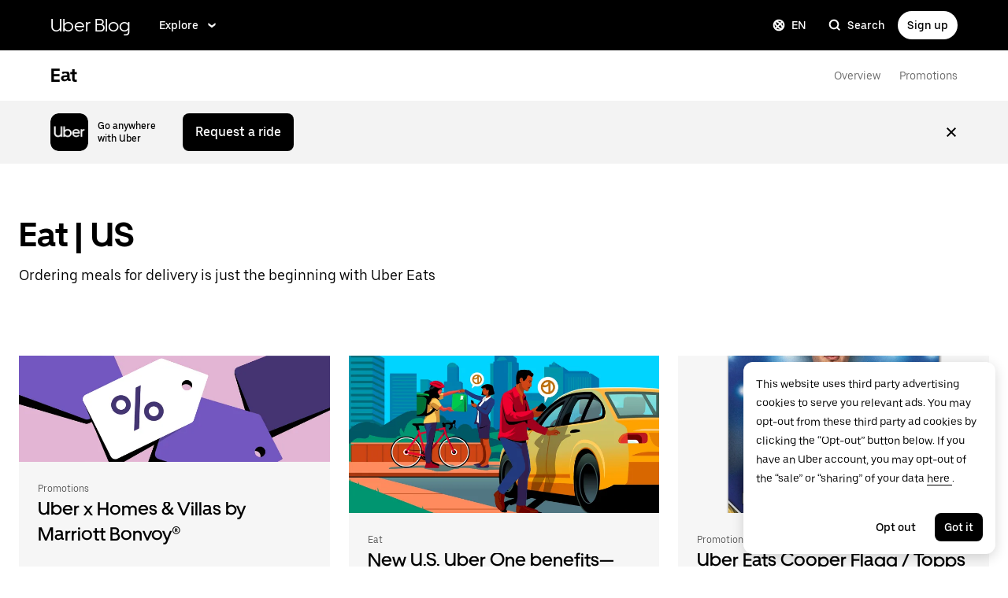

--- FILE ---
content_type: text/html; charset=utf-8
request_url: https://www.uber.com/blog/eat/?utm_campaign=CM2219849-display-outbrain_1_-99_US-National_eb_all_acq_cpc_en_mobile_Loyalty&utm_medium=display-native&utm_source=outbrain
body_size: 51170
content:
<!doctype html><html lang="en" dir="ltr"><head><meta charset="utf-8" /><title>Eat | US | Uber Blog</title><script nonce="225e693e-3b47-4016-9f7a-f19cdeb9b61f" integrity="sha384-mTFIeUAXvZmgU0W4YRF06uDnKq3YYkX2bP2cX6H2zD8ouV2mVtwej92NXK4NR5cl">
          const messageCounts = {};
          const httpRegex = /^https?:///;
          onerror = function (m, s, l, c, e) {
            if (s && !httpRegex.test(s)) return;
            var getError = function(e){var t=e;return"object"==typeof e&&(e instanceof Array||(t={},Object.getOwnPropertyNames(e).forEach((function(r){t[r]=e[r]})))),t};
            var _e = e || {};
            messageCounts[m] = (messageCounts[m] || 0) + 1;
            if (_e.__handled || messageCounts[m] > 3) return;
            var x = new XMLHttpRequest();
            x.open('POST', '/_errors');
            x.setRequestHeader('Content-Type', 'application/json');
            x.send(
              JSON.stringify({
                ssr_build_hash: '51fe27d81df14b10e5a13ec9eb8a77194bd22665',
                message: m,
                source: s,
                line: l,
                col: c,
                error: getError(_e),
              })
            );
            _e.__handled = true;
          };
          </script><script async nonce='225e693e-3b47-4016-9f7a-f19cdeb9b61f' src='https://tags.tiqcdn.com/utag/uber/main/prod/utag.js'></script> <meta name="msvalidate.01" content="813904D1791F14A7C08B0F95D62B936C" /> 
        <meta
          name="google-site-verification"
          content="rchXWPkvl_50DRQRhfcJYNUFN09oRKmZ2fB0E16cmy0"
        />
      
        <meta
          name="google-site-verification"
          content="ZNd-KiQy8TBAswVsPxVO_P2hH94PzfJH7swpl_Ubyrk"
        />
       <meta name="referrer" content="strict-origin-when-cross-origin" />  <meta property="fb:app_id" content="277064115737714" />  <meta name="twitter:site" content="@Uber" />  <meta name="twitter:card" content="app" />  <meta name="twitter:app:id:iphone" content="368677368" />  <meta name="twitter:app:id:ipad" content="368677368" />  <meta name="twitter:app:id:googleplay" content="com.ubercab" />  <meta property="og:type" content="website" /> 
          <script type="application/json" id="__MARKETING_UCLICK_LINK_CONFIG__">
            %7B%22commonParams%22%3A%7B%22uclick_id%22%3A%5B%7B%22variable%22%3A%22sessionId%22%2C%22renameTo%22%3A%22uclick_id%22%7D%5D%2C%22marketing_vistor_id%22%3A%5B%7B%22variable%22%3A%22marketingVisitorId%22%2C%22renameTo%22%3A%22marketing_vistor_id%22%7D%5D%2C%22paidTracking%22%3A%5B%7B%22param%22%3A%22utm_source%22%7D%2C%7B%22param%22%3A%22utm_campaign%22%7D%2C%7B%22param%22%3A%22utm_content%22%7D%2C%7B%22param%22%3A%22utm_medium%22%7D%2C%7B%22param%22%3A%22utm_term%22%7D%2C%7B%22param%22%3A%22ad_id%22%7D%2C%7B%22param%22%3A%22adgroup_id%22%7D%2C%7B%22param%22%3A%22campaign_id%22%7D%2C%7B%22param%22%3A%22keyword_id%22%7D%2C%7B%22param%22%3A%22keyword%22%7D%2C%7B%22param%22%3A%22creative_id%22%7D%2C%7B%22param%22%3A%22creative_name%22%7D%2C%7B%22param%22%3A%22click_id%22%7D%2C%7B%22param%22%3A%22cid%22%7D%2C%7B%22param%22%3A%22kwid%22%7D%2C%7B%22param%22%3A%22kw%22%7D%2C%7B%22param%22%3A%22gclid%22%7D%2C%7B%22param%22%3A%22ttclid%22%7D%2C%7B%22param%22%3A%22fbclid%22%7D%2C%7B%22param%22%3A%22gbraid%22%7D%5D%7D%2C%22attachSearchParams%22%3A%5B%7B%22domains%22%3A%5B%22*%22%5D%2C%22includes%22%3A%5B%22uclick_id%22%5D%7D%2C%7B%22domains%22%3A%5B%22rides.sng.link%22%2C%22eats.sng.link%22%2C%22earn.sng.link%22%5D%2C%22params%22%3A%5B%7B%22variable%22%3A%22marketingVisitorId%22%2C%22renameTo%22%3A%22mvid%22%7D%5D%7D%2C%7B%22domains%22%3A%5B%22ocie.app.link%22%2C%22skuo.app.link%22%5D%2C%22params%22%3A%5B%7B%22variable%22%3A%22marketingVisitorId%22%2C%22renameTo%22%3A%22~tune_publisher_sub1%22%7D%5D%7D%2C%7B%22domains%22%3A%5B%22auth.uber.com%22%5D%2C%22includes%22%3A%5B%22paidTracking%22%2C%22marketing_vistor_id%22%5D%2C%22params%22%3A%5B%7B%22param%22%3A%22id%22%7D%2C%7B%22param%22%3A%22userId%22%7D%2C%7B%22param%22%3A%22uber_client_name%22%7D%2C%7B%22param%22%3A%22name%22%7D%2C%7B%22param%22%3A%22countryiso2%22%7D%2C%7B%22param%22%3A%22requestToken%22%7D%5D%7D%2C%7B%22domains%22%3A%5B%22restaurant.uber.com%22%2C%22m.uber.com%22%2C%22ubereats.com%22%2C%22www.ubereats.com%22%2C%22get.uber.com%22%5D%2C%22includes%22%3A%5B%22paidTracking%22%2C%22marketing_vistor_id%22%5D%7D%2C%7B%22domains%22%3A%5B%22merchants.ubereats.com%22%2C%22www.uberhealth.com%22%5D%2C%22updateLinksOnSameDomain%22%3Atrue%2C%22includes%22%3A%5B%22paidTracking%22%2C%22marketing_vistor_id%22%5D%7D%2C%7B%22domains%22%3A%5B%22drivers.uber.com%22%5D%2C%22includes%22%3A%5B%22paidTracking%22%2C%22marketing_vistor_id%22%5D%2C%22params%22%3A%5B%7B%22param%22%3A%22invite_code%22%7D%2C%7B%22param%22%3A%22cid%22%7D%5D%7D%2C%7B%22domains%22%3A%5B%22www.uber.com%22%5D%2C%22updateLinksOnSameDomain%22%3Atrue%2C%22includes%22%3A%5B%22paidTracking%22%5D%2C%22params%22%3A%5B%7B%22param%22%3A%22uber_client_name%22%7D%2C%7B%22param%22%3A%22countryiso2%22%7D%2C%7B%22param%22%3A%22userId%22%7D%2C%7B%22param%22%3A%22id%22%7D%2C%7B%22param%22%3A%22requestToken%22%7D%2C%7B%22param%22%3A%22region%22%7D%2C%7B%22param%22%3A%22evp%22%7D%5D%7D%2C%7B%22domains%22%3A%5B%22account.uber.com%22%2C%22bonjour.uber.com%22%2C%22mobility-webview.uber.com%22%2C%22freightbonjour.uber.com%22%2C%22businesses.uber.com%22%2C%22charter.uber.com%22%2C%22paypay.uber.com%22%2C%22direct.uber.com%22%2C%22event.uber.com%22%2C%22vouchers.uber.com%22%2C%22po.uber.com%22%2C%22xlb-beta.uber.com%22%2C%22thankatruckdriver.uber.com%22%2C%22business-beta.uber.com%22%2C%22direct-beta.uber.com%22%2C%22transit.uber.com%22%2C%22reimagine.uber.com%22%2C%22beta.uber.com%22%2C%22transit-beta.uber.com%22%2C%22guest.uber.com%22%2C%22xlb.uber.com%22%5D%2C%22includes%22%3A%5B%22paidTracking%22%5D%7D%2C%7B%22domains%22%3A%5B%22business.uber.com%22%5D%2C%22includes%22%3A%5B%22paidTracking%22%5D%2C%22params%22%3A%5B%7B%22param%22%3A%22uber_client_name%22%7D%2C%7B%22param%22%3A%22name%22%7D%2C%7B%22param%22%3A%22countryiso2%22%7D%5D%7D%5D%2C%22preventSearchParams%22%3A%5B%7B%22domains%22%3A%5B%22websites.crawco.nl%22%2C%22www.ueberbrueckungshilfe-unternehmen.de%22%2C%22ec.europa.eu%22%2C%22www.sheerid.com%22%2C%22partners.uber.com%2Fdeeplink%2Fbook-a-vaccine-walgreens%22%2C%22drivers.uber.com%2Fdeeplink%2Fcovid-vaccine-rides%22%2C%22bip.warszawa.pl%22%2C%22archiwum.bip.uml.lodz.pl%22%2C%22www.adr.org%22%2C%22www.bli.gov.tw%22%2C%22tb-static.uber.com%22%5D%2C%22includes%22%3A%5B%22uclick_id%22%5D%7D%5D%2C%22skipOnSourcePages%22%3A%5B%22www.uber.com%2Flegal%22%5D%7D
          </script>
        <script nonce="225e693e-3b47-4016-9f7a-f19cdeb9b61f" integrity="sha384-Uk1Ie9BiqgdwncJtyxU1DYIC0eZomkcEOqwMEXRWDzEIZRGF2vcQWKz2HQMYscql">(function (){function matchesAnyDomainPath(e,t){const n=e.host.toLowerCase(),a=e.pathname.toLowerCase();return(t||[]).some((function(e){const t=e.indexOf("/");let i,r;return t<0?(i=e,r=""):0===t?(i="*",r=e):(i=e.substring(0,t),r=e.substring(t)),r=r.toLowerCase(),i=i.toLowerCase(),("*"===i||n===i)&&a.startsWith(r)}))}function applySearchParamsConfig(e,t,n,a){(t||[]).forEach((function(t){matchesAnyDomainPath(e,t.domains)&&(t.includes&&n&&t.includes.forEach((e=>{(n[e]||[]).forEach(a)})),(t.params||[]).forEach(a))}))}function getEligibleValuesToAttach(e,t,n,a){const i={};for(const[e,n]of t?.searchParams||[])i[e]=n;const r=Object.assign({},window?.__marketing_uclick_link__?.variables||{});return applySearchParamsConfig(e,n,a,(function(e){e.variable?delete r[e.variable]:e.param&&delete i[e.param]})),{params:i,variables:r}}function attachQueryParams(e,t,n,a){applySearchParamsConfig(e,t,n,(function(t){const n=t.value?t.value:t.variable?a.variables[t.variable]:a.params[t.param];n&&e.searchParams.set(t.renameTo||t.variable||t.param,n)}))}function isSameDomainAllowed(e,t){return(t||[]).some((t=>matchesAnyDomainPath(e,t.domains)&&t.updateLinksOnSameDomain))}function mutateLinkFactory(e){const t=e&&e.commonParams||{},n=e&&e.attachSearchParams||[],a=e&&e.preventSearchParams||[],i=e&&e.skipOnSourcePages||[];return function(e){const r=new URL(window?.location?.href);if(!matchesAnyDomainPath(r,i)&&e.target instanceof Element){const i=e.target.closest("[href]");if(!i||i.getAttribute("data-uclick-id"))return;if(i.closest("svg"))return;const o=i.href||i.getAttribute(href)||"";if(!o)return;const s=new URL(o);if(!(s.host&&s.host!==r.host||isSameDomainAllowed(s,n)))return;const c=getEligibleValuesToAttach(s,r,a,t);if(attachQueryParams(s,n,t,c),s.href===o)return;i.setAttribute("href",s.href),i.setAttribute("data-uclick-id",window?.__marketing_uclick_link__?.variables?.sessionId||"")}}}function setVariables(e){window.__marketing_uclick_link__&&(window.__marketing_uclick_link__.variables=e)}function installHandlers(e){const t=document.getElementById(e);if(t&&t.textContent){const e=mutateLinkFactory(JSON.parse(decodeURIComponent(t.textContent)));document.addEventListener("mousedown",e),document.addEventListener("click",e),window.__marketing_uclick_link__={eventListener:e,variables:{}}}}function uninstallHandlers(){const e=window.__marketing_uclick_link__.eventListener;document.removeEventListener("mousedown",e),document.removeEventListener("click",e),window.__marketing_uclick_link__.eventListener=null}
installHandlers('__MARKETING_UCLICK_LINK_CONFIG__');})();</script> <meta name="diagnostics" /> <meta data-rh="true" content="width=device-width, initial-scale=1" name="viewport"/><meta data-rh="true" content="@Uber" name="twitter:site"/><meta data-rh="true" content="368677368" name="twitter:app:id:iphone"/><meta data-rh="true" content="368677368" name="twitter:app:id:ipad"/><meta data-rh="true" content="com.ubercab" name="twitter:app:id:googleplay"/><meta data-rh="true" name="description" content="Ordering meals for delivery is just the beginning with Uber Eats | US"/><meta data-rh="true" name="robots" content="index, follow, max-snippet:-1, max-image-preview:large, max-video-preview:-1"/><meta data-rh="true" property="og:locale" content="en_US"/><meta data-rh="true" property="og:type" content="article"/><meta data-rh="true" property="og:title" content="Eat Archives"/><meta data-rh="true" property="og:description" content="Ordering meals for delivery is just the beginning with Uber Eats"/><meta data-rh="true" property="og:url" content="https://www.uber.com/en-AU/blog/melbourne/eat/"/><meta data-rh="true" property="og:site_name" content="Uber Blog"/><meta data-rh="true" property="og:image" content="https://blog.uber-cdn.com/cdn-cgi/image/width=2160,quality=80,onerror=redirect,format=auto/wp-content/uploads/2018/09/uber_blog_seo.png"/><meta data-rh="true" property="og:image:width" content="500"/><meta data-rh="true" property="og:image:height" content="300"/><meta data-rh="true" property="og:image:type" content="image/png"/><meta data-rh="true" name="twitter:card" content="summary_large_image"/><meta data-rh="true" property="fb:pages" content="120945717945722"/><link data-rh="true" href="https://d3i4yxtzktqr9n.cloudfront.net/ubercom-dynamic/99c4bc580c8b57b7.ico" rel="shortcut icon" type="image/x-icon"/><link data-rh="true" href="https://d3i4yxtzktqr9n.cloudfront.net/ubercom-dynamic/99c4bc580c8b57b7.ico" rel="icon" type="image/x-icon"/><link data-rh="true" href="https://d3i4yxtzktqr9n.cloudfront.net/ubercom-dynamic/859e71cb24e14030.png" rel="apple-touch-icon"/><link data-rh="true" href="https://d3i4yxtzktqr9n.cloudfront.net/ubercom-dynamic/859e71cb24e14030.png" rel="apple-touch-icon"/><link data-rh="true" href="https://d3i4yxtzktqr9n.cloudfront.net/ubercom-dynamic/d730aa4bd5d1ec62.png" rel="apple-touch-icon" sizes="76x76"/><link data-rh="true" href="https://d3i4yxtzktqr9n.cloudfront.net/ubercom-dynamic/a478841b385b5dda.png" rel="apple-touch-icon" sizes="120x120"/><link data-rh="true" href="https://d3i4yxtzktqr9n.cloudfront.net/ubercom-dynamic/a478841b385b5dda.png" rel="apple-touch-icon" sizes="120x120"/><link data-rh="true" href="https://d3i4yxtzktqr9n.cloudfront.net/ubercom-dynamic/8a376c0032166d0a.png" rel="apple-touch-icon" sizes="144x144"/><link data-rh="true" href="https://d3i4yxtzktqr9n.cloudfront.net/ubercom-dynamic/c4de46a6cbd165a9.png" rel="apple-touch-icon" sizes="180x180"/><link data-rh="true" href="https://tags.tiqcdn.com" rel="preconnect"/><link data-rh="true" as="font" crossOrigin="anonymous" href="https://tb-static.uber.com/prod/uber-static/UberMove-Light.woff2" rel="preload"/><link data-rh="true" as="font" crossOrigin="anonymous" href="https://tb-static.uber.com/prod/uber-static/UberMove-Regular.woff2" rel="preload"/><link data-rh="true" as="font" crossOrigin="anonymous" href="https://tb-static.uber.com/prod/uber-static/UberMove-Medium.woff2" rel="preload"/><link data-rh="true" as="font" crossOrigin="anonymous" href="https://tb-static.uber.com/prod/uber-static/UberMove-Bold.woff2" rel="preload"/><link data-rh="true" as="font" crossOrigin="anonymous" href="https://tb-static.uber.com/prod/uber-static/UberMoveText-Light.woff2" rel="preload"/><link data-rh="true" as="font" crossOrigin="anonymous" href="https://tb-static.uber.com/prod/uber-static/UberMoveText-Regular.woff2" rel="preload"/><link data-rh="true" as="font" crossOrigin="anonymous" href="https://tb-static.uber.com/prod/uber-static/UberMoveText-Medium.woff2" rel="preload"/><link data-rh="true" as="font" crossOrigin="anonymous" href="https://tb-static.uber.com/prod/uber-static/UberMoveText-Bold.woff2" rel="preload"/><link data-rh="true" rel="canonical" href="https://www.uber.com/en-US/blog/eat/"/><link data-rh="true" rel="alternate" href="https://www.uber.com/de-AT/blog/eat/" hrefLang="de-at"/><link data-rh="true" rel="alternate" href="https://www.uber.com/de-CH/blog/eat/" hrefLang="de-ch"/><link data-rh="true" rel="alternate" href="https://www.uber.com/de/blog/eat/" hrefLang="de-de"/><link data-rh="true" rel="alternate" href="https://www.uber.com/en-AE/blog/eat/" hrefLang="en-ae"/><link data-rh="true" rel="alternate" href="https://www.uber.com/en-AT/blog/eat/" hrefLang="en-at"/><link data-rh="true" rel="alternate" href="https://www.uber.com/en-AU/blog/eat/" hrefLang="en-au"/><link data-rh="true" rel="alternate" href="https://www.uber.com/en-BD/blog/eat/" hrefLang="en-bd"/><link data-rh="true" rel="alternate" href="https://www.uber.com/en-BE/blog/eat/" hrefLang="en-be"/><link data-rh="true" rel="alternate" href="https://www.uber.com/en-BG/blog/eat/" hrefLang="en-bg"/><link data-rh="true" rel="alternate" href="https://www.uber.com/en-BH/blog/eat/" hrefLang="en-bh"/><link data-rh="true" rel="alternate" href="https://www.uber.com/en-BR/blog/eat/" hrefLang="en-br"/><link data-rh="true" rel="alternate" href="https://www.uber.com/en-CA/blog/eat/" hrefLang="en-ca"/><link data-rh="true" rel="alternate" href="https://www.uber.com/en-CH/blog/eat/" hrefLang="en-ch"/><link data-rh="true" rel="alternate" href="https://www.uber.com/en-CI/blog/eat/" hrefLang="en-ci"/><link data-rh="true" rel="alternate" href="https://www.uber.com/en-CL/blog/eat/" hrefLang="en-cl"/><link data-rh="true" rel="alternate" href="https://www.uber.com/en-CO/blog/eat/" hrefLang="en-co"/><link data-rh="true" rel="alternate" href="https://www.uber.com/en-CR/blog/eat/" hrefLang="en-cr"/><link data-rh="true" rel="alternate" href="https://www.uber.com/en-CZ/blog/eat/" hrefLang="en-cz"/><link data-rh="true" rel="alternate" href="https://www.uber.com/en-DE/blog/eat/" hrefLang="en-de"/><link data-rh="true" rel="alternate" href="https://www.uber.com/en-DK/blog/eat/" hrefLang="en-dk"/><link data-rh="true" rel="alternate" href="https://www.uber.com/en-DO/blog/eat/" hrefLang="en-do"/><link data-rh="true" rel="alternate" href="https://www.uber.com/en-EC/blog/eat/" hrefLang="en-ec"/><link data-rh="true" rel="alternate" href="https://www.uber.com/en-EE/blog/eat/" hrefLang="en-ee"/><link data-rh="true" rel="alternate" href="https://www.uber.com/en-EG/blog/eat/" hrefLang="en-eg"/><link data-rh="true" rel="alternate" href="https://www.uber.com/en-ES/blog/eat/" hrefLang="en-es"/><link data-rh="true" rel="alternate" href="https://www.uber.com/en-FI/blog/eat/" hrefLang="en-fi"/><link data-rh="true" rel="alternate" href="https://www.uber.com/en-FR/blog/eat/" hrefLang="en-fr"/><link data-rh="true" rel="alternate" href="https://www.uber.com/en-GB/blog/eat/" hrefLang="en-gb"/><link data-rh="true" rel="alternate" href="https://www.uber.com/en-GH/blog/eat/" hrefLang="en-gh"/><link data-rh="true" rel="alternate" href="https://www.uber.com/en-GR/blog/eat/" hrefLang="en-gr"/><link data-rh="true" rel="alternate" href="https://www.uber.com/en-GT/blog/eat/" hrefLang="en-gt"/><link data-rh="true" rel="alternate" href="https://www.uber.com/en-HK/blog/eat/" hrefLang="en-hk"/><link data-rh="true" rel="alternate" href="https://www.uber.com/en-HN/blog/eat/" hrefLang="en-hn"/><link data-rh="true" rel="alternate" href="https://www.uber.com/en-HR/blog/eat/" hrefLang="en-hr"/><link data-rh="true" rel="alternate" href="https://www.uber.com/en-HU/blog/eat/" hrefLang="en-hu"/><link data-rh="true" rel="alternate" href="https://www.uber.com/en-ID/blog/eat/" hrefLang="en-id"/><link data-rh="true" rel="alternate" href="https://www.uber.com/en-IE/blog/eat/" hrefLang="en-ie"/><link data-rh="true" rel="alternate" href="https://www.uber.com/en-IL/blog/eat/" hrefLang="en-il"/><link data-rh="true" rel="alternate" href="https://www.uber.com/en-IN/blog/eat/" hrefLang="en-in"/><link data-rh="true" rel="alternate" href="https://www.uber.com/en-IT/blog/eat/" hrefLang="en-it"/><link data-rh="true" rel="alternate" href="https://www.uber.com/en-JM/blog/eat/" hrefLang="en-jm"/><link data-rh="true" rel="alternate" href="https://www.uber.com/en-JO/blog/eat/" hrefLang="en-jo"/><link data-rh="true" rel="alternate" href="https://www.uber.com/en-JP/blog/eat/" hrefLang="en-jp"/><link data-rh="true" rel="alternate" href="https://www.uber.com/en-KE/blog/eat/" hrefLang="en-ke"/><link data-rh="true" rel="alternate" href="https://www.uber.com/en-KH/blog/eat/" hrefLang="en-kh"/><link data-rh="true" rel="alternate" href="https://www.uber.com/en-KR/blog/eat/" hrefLang="en-kr"/><link data-rh="true" rel="alternate" href="https://www.uber.com/en-LB/blog/eat/" hrefLang="en-lb"/><link data-rh="true" rel="alternate" href="https://www.uber.com/en-LK/blog/eat/" hrefLang="en-lk"/><link data-rh="true" rel="alternate" href="https://www.uber.com/en-LT/blog/eat/" hrefLang="en-lt"/><link data-rh="true" rel="alternate" href="https://www.uber.com/en-LU/blog/eat/" hrefLang="en-lu"/><link data-rh="true" rel="alternate" href="https://www.uber.com/en-MA/blog/eat/" hrefLang="en-ma"/><link data-rh="true" rel="alternate" href="https://www.uber.com/en-MM/blog/eat/" hrefLang="en-mm"/><link data-rh="true" rel="alternate" href="https://www.uber.com/en-MO/blog/eat/" hrefLang="en-mo"/><link data-rh="true" rel="alternate" href="https://www.uber.com/en-MT/blog/eat/" hrefLang="en-mt"/><link data-rh="true" rel="alternate" href="https://www.uber.com/en-MX/blog/eat/" hrefLang="en-mx"/><link data-rh="true" rel="alternate" href="https://www.uber.com/en-MY/blog/eat/" hrefLang="en-my"/><link data-rh="true" rel="alternate" href="https://www.uber.com/en-NG/blog/eat/" hrefLang="en-ng"/><link data-rh="true" rel="alternate" href="https://www.uber.com/en-NL/blog/eat/" hrefLang="en-nl"/><link data-rh="true" rel="alternate" href="https://www.uber.com/en-NO/blog/eat/" hrefLang="en-no"/><link data-rh="true" rel="alternate" href="https://www.uber.com/en-NZ/blog/eat/" hrefLang="en-nz"/><link data-rh="true" rel="alternate" href="https://www.uber.com/en-PA/blog/eat/" hrefLang="en-pa"/><link data-rh="true" rel="alternate" href="https://www.uber.com/en-PE/blog/eat/" hrefLang="en-pe"/><link data-rh="true" rel="alternate" href="https://www.uber.com/en-PH/blog/eat/" hrefLang="en-ph"/><link data-rh="true" rel="alternate" href="https://www.uber.com/en-PK/blog/eat/" hrefLang="en-pk"/><link data-rh="true" rel="alternate" href="https://www.uber.com/en-PL/blog/eat/" hrefLang="en-pl"/><link data-rh="true" rel="alternate" href="https://www.uber.com/en-PT/blog/eat/" hrefLang="en-pt"/><link data-rh="true" rel="alternate" href="https://www.uber.com/en-PY/blog/eat/" hrefLang="en-py"/><link data-rh="true" rel="alternate" href="https://www.uber.com/en-QA/blog/eat/" hrefLang="en-qa"/><link data-rh="true" rel="alternate" href="https://www.uber.com/en-RO/blog/eat/" hrefLang="en-ro"/><link data-rh="true" rel="alternate" href="https://www.uber.com/en-RS/blog/eat/" hrefLang="en-rs"/><link data-rh="true" rel="alternate" href="https://www.uber.com/en-SA/blog/eat/" hrefLang="en-sa"/><link data-rh="true" rel="alternate" href="https://www.uber.com/en-SE/blog/eat/" hrefLang="en-se"/><link data-rh="true" rel="alternate" href="https://www.uber.com/en-SG/blog/eat/" hrefLang="en-sg"/><link data-rh="true" rel="alternate" href="https://www.uber.com/en-SI/blog/eat/" hrefLang="en-si"/><link data-rh="true" rel="alternate" href="https://www.uber.com/en-SK/blog/eat/" hrefLang="en-sk"/><link data-rh="true" rel="alternate" href="https://www.uber.com/en-SV/blog/eat/" hrefLang="en-sv"/><link data-rh="true" rel="alternate" href="https://www.uber.com/en-TH/blog/eat/" hrefLang="en-th"/><link data-rh="true" rel="alternate" href="https://www.uber.com/en-TR/blog/eat/" hrefLang="en-tr"/><link data-rh="true" rel="alternate" href="https://www.uber.com/en-TT/blog/eat/" hrefLang="en-tt"/><link data-rh="true" rel="alternate" href="https://www.uber.com/en-TW/blog/eat/" hrefLang="en-tw"/><link data-rh="true" rel="alternate" href="https://www.uber.com/en-TZ/blog/eat/" hrefLang="en-tz"/><link data-rh="true" rel="alternate" href="https://www.uber.com/en-UA/blog/eat/" hrefLang="en-ua"/><link data-rh="true" rel="alternate" href="https://www.uber.com/en-UG/blog/eat/" hrefLang="en-ug"/><link data-rh="true" rel="alternate" href="https://www.uber.com/en-US/blog/eat/" hrefLang="en-us"/><link data-rh="true" rel="alternate" href="https://www.uber.com/en-UY/blog/eat/" hrefLang="en-uy"/><link data-rh="true" rel="alternate" href="https://www.uber.com/en-VN/blog/eat/" hrefLang="en-vn"/><link data-rh="true" rel="alternate" href="https://www.uber.com/en-ZA/blog/eat/" hrefLang="en-za"/><link data-rh="true" rel="alternate" href="https://www.uber.com/es-AR/blog/eat/" hrefLang="es-ar"/><link data-rh="true" rel="alternate" href="https://www.uber.com/es-BO/blog/eat/" hrefLang="es-bo"/><link data-rh="true" rel="alternate" href="https://www.uber.com/es-CL/blog/eat/" hrefLang="es-cl"/><link data-rh="true" rel="alternate" href="https://www.uber.com/es-CO/blog/eat/" hrefLang="es-co"/><link data-rh="true" rel="alternate" href="https://www.uber.com/es-CR/blog/eat/" hrefLang="es-cr"/><link data-rh="true" rel="alternate" href="https://www.uber.com/es-DO/blog/eat/" hrefLang="es-do"/><link data-rh="true" rel="alternate" href="https://www.uber.com/es-EC/blog/eat/" hrefLang="es-ec"/><link data-rh="true" rel="alternate" href="https://www.uber.com/es-ES/blog/eat/" hrefLang="es-es"/><link data-rh="true" rel="alternate" href="https://www.uber.com/es-GT/blog/eat/" hrefLang="es-gt"/><link data-rh="true" rel="alternate" href="https://www.uber.com/es-HN/blog/eat/" hrefLang="es-hn"/><link data-rh="true" rel="alternate" href="https://www.uber.com/es-MX/blog/eat/" hrefLang="es-mx"/><link data-rh="true" rel="alternate" href="https://www.uber.com/es-PA/blog/eat/" hrefLang="es-pa"/><link data-rh="true" rel="alternate" href="https://www.uber.com/es-PE/blog/eat/" hrefLang="es-pe"/><link data-rh="true" rel="alternate" href="https://www.uber.com/es-PY/blog/eat/" hrefLang="es-py"/><link data-rh="true" rel="alternate" href="https://www.uber.com/es-SV/blog/eat/" hrefLang="es-sv"/><link data-rh="true" rel="alternate" href="https://www.uber.com/es-US/blog/eat/" hrefLang="es-us"/><link data-rh="true" rel="alternate" href="https://www.uber.com/es-UY/blog/eat/" hrefLang="es-uy"/><link data-rh="true" rel="alternate" href="https://www.uber.com/ja-JP/blog/eat/" hrefLang="ja-jp"/><link data-rh="true" rel="alternate" href="https://www.uber.com/nl-BE/blog/eat/" hrefLang="nl-be"/><link data-rh="true" rel="alternate" href="https://www.uber.com/nl/blog/eat/" hrefLang="nl-nl"/><link data-rh="true" rel="alternate" href="https://www.uber.com/pl/blog/eat/" hrefLang="pl-pl"/><link data-rh="true" rel="alternate" href="https://www.uber.com/pt-BR/blog/eat/" hrefLang="pt-br"/><link data-rh="true" rel="alternate" href="https://www.uber.com/pt/blog/eat/" hrefLang="pt-pt"/><link data-rh="true" rel="alternate" href="https://www.uber.com/blog/eat" hrefLang="x-default"/><link data-rh="true" rel="alternate" href="https://www.uber.com/zh-HK/blog/eat/" hrefLang="zh-hk"/><link data-rh="true" rel="alternate" href="https://www.uber.com/zh-TW/blog/eat/" hrefLang="zh-tw"/><link data-rh="true" href="https://www.uber.com/blog/eat/rss/" rel="alternate" title="RSS" type="application/rss+xml"/><style data-rh="true" >
      html,body,#root{min-height:100%;}
      html{font-family:sans-serif;-ms-text-size-adjust:100%;-webkit-text-size-adjust:100%;-webkit-tap-highlight-color:rgba(0,0,0,0);}
      body{margin:0;}
      button::-moz-focus-inner,input::-moz-focus-inner{border:0;padding:0;}
      input::-webkit-inner-spin-button,input::-webkit-outer-spin-button,input::-webkit-search-cancel-button,input::-webkit-search-decoration,input::-webkit-search-results-button,input::-webkit-search-results-decoration{display:none;}
            </style><style data-rh="true" >
  @font-face {
    font-family: 'UberMove';
    src: url('https://tb-static.uber.com/prod/uber-static/UberMove-Light.woff2')
        format('woff2'),
      url('https://tb-static.uber.com/prod/uber-static/UberMove-Light.woff')
        format('woff');
    font-weight: 200;
    font-style: normal;
    font-display: swap;
  }
  @font-face {
    font-family: 'UberMove';
    src: url('https://tb-static.uber.com/prod/uber-static/UberMove-Regular.woff2')
        format('woff2'),
      url('https://tb-static.uber.com/prod/uber-static/UberMove-Regular.woff')
        format('woff');
    font-weight: 400;
    font-style: normal;
    font-display: swap;
  }
  @font-face {
    font-family: 'UberMove';
    src: url('https://tb-static.uber.com/prod/uber-static/UberMove-Medium.woff2')
        format('woff2'),
      url('https://tb-static.uber.com/prod/uber-static/UberMove-Medium.woff')
        format('woff');
    font-weight: 500;
    font-style: normal;
    font-display: swap;
  }
  @font-face {
    font-family: 'UberMove';
    src: url('https://tb-static.uber.com/prod/uber-static/UberMove-Bold.woff2')
        format('woff2'),
      url('https://tb-static.uber.com/prod/uber-static/UberMove-Bold.woff')
        format('woff');
    font-weight: 600;
    font-style: normal;
    font-display: swap;
  }
  @font-face {
    font-family: 'UberMoveText';
    src: url('https://tb-static.uber.com/prod/uber-static/UberMoveText-Light.woff2')
        format('woff2'),
      url('https://tb-static.uber.com/prod/uber-static/UberMoveText-Light.woff')
        format('woff');
    font-weight: 200;
    font-style: normal;
    font-display: swap;
  }
  @font-face {
    font-family: 'UberMoveText';
    src: url('https://tb-static.uber.com/prod/uber-static/UberMoveText-Regular.woff2')
        format('woff2'),
      url('https://tb-static.uber.com/prod/uber-static/UberMoveText-Regular.woff')
        format('woff');
    font-weight: 400;
    font-style: normal;
    font-display: swap;
  }
  @font-face {
    font-family: 'UberMoveText';
    src: url('https://tb-static.uber.com/prod/uber-static/UberMoveText-Medium.woff2')
        format('woff2'),
      url('https://tb-static.uber.com/prod/uber-static/UberMoveText-Medium.woff')
        format('woff');
    font-weight: 500;
    font-style: normal;
    font-display: swap;
  }
  @font-face {
    font-family: 'UberMoveText';
    src: url('https://tb-static.uber.com/prod/uber-static/UberMoveText-Bold.woff2')
        format('woff2'),
      url('https://tb-static.uber.com/prod/uber-static/UberMoveText-Bold.woff')
        format('woff');
    font-weight: 600;
    font-style: normal;
    font-display: swap;
  }
</style><script data-rh="true" type="text/javascript">
if ((window.location.href.indexOf('/legal/') !== -1) && (/iphone|ipod|ipad/gi).test(navigator.userAgent) || (navigator.platform === 'MacIntel' && navigator.maxTouchPoints > 1)) { // Matches iPhone/iPod/iPad (> iPadOS 13), or matches the newer iPads (no iPad in the navigator name)
  window.onpageshow = function(evt) {
   if (evt.persisted) { // If persisted then it is in the back-forward webview cache
    window.location.reload(); // refresh page
   }
  };
}</script><style class="_styletron_hydrate_">.ae{background-color:#ffffff}.af{min-height:100%}.ag{border:none}.ah{clip:rect(0 0 0 0)}.ai{height:1px}.aj{margin:-1px}.ak{overflow:hidden}.al{padding:0}.am{position:absolute}.an{transform:translateY(-100%)}.ao{-webkit-transition:transform 200ms ease-out;-moz-transition:transform 200ms ease-out;transition:transform 200ms ease-out}.ap{width:1px}.aq:focus{-webkit-box-align:center;align-items:center}.ar:focus{border:0}.as:focus{clip:initial}.at:focus{display:-webkit-box;display:-moz-box;display:-ms-flexbox;display:-webkit-flex;display:flex}.au:focus{height:60px}.av:focus{-webkit-box-pack:center;justify-content:center}.aw:focus{margin:0}.ax:focus{overflow:visible}.ay:focus{padding:0}.az:focus{position:relative}.b0:focus{transform:translateY(0)}.b1:focus{-webkit-transition:transform 200ms ease-out;-moz-transition:transform 200ms ease-out;transition:transform 200ms ease-out}.b2:focus{width:100%}.b3:focus{z-index:2147483647}.b4:hover{text-decoration:underline}.b5{display:none}.b9{font-family:UberMoveText, system-ui, "Helvetica Neue", Helvetica, Arial, sans-serif}.ba{font-size:16px}.bb{font-weight:normal}.bc{line-height:24px}.bd{display:-webkit-box;display:-moz-box;display:-ms-flexbox;display:-webkit-flex;display:flex}.be{padding-bottom:12px}.bf{padding-top:12px}.bg{border-bottom-width:0}.bh{border-bottom-style:solid}.bi{border-bottom-color:#F3F3F3}.bj{background-color:#000000}.bk{box-sizing:border-box}.bl{height:64px}.bm{padding-left:0}.bn{padding-right:0}.bo{position:relative}.bp{top:0}.bq{transition-duration:300ms}.br{-webkit-transition-property:top;-moz-transition-property:top;transition-property:top}.bs{z-index:2002}.bt{-webkit-box-pack:normal;justify-content:normal}.bu{margin-left:auto}.bv{margin-right:auto}.bw{max-width:calc(1280px + 64px*2)}.bx{padding-left:64px}.by{padding-right:64px}.bz{width:100%}.c0{color:#FFFFFF}.c1{font-family:UberMove, UberMoveText, system-ui, "Helvetica Neue", Helvetica, Arial, sans-serif}.c2{font-size:20px}.c3{font-weight:400}.c4{line-height:112px}.c5{-webkit-transition-property:backgroundSize;-moz-transition-property:backgroundSize;transition-property:backgroundSize}.c6{transition-duration:500ms}.c7{transition-timing-function:cubic-bezier(0.22, 1, 0.36, 1)}.c8{text-decoration:none}.c9{text-underline-position:under}.ca{will-change:background-size}.cb{background-size:0% 100%, 100% 100%}.cc{background-repeat:no-repeat}.cd{background-image:none}.ce:hover{color:#FFFFFF}.cf:hover{background-size:100% 100%, 100% 100%}.cg:focus{outline:none}.ch:focus{outline-offset:1px}.ci:focus{text-decoration:none}.cj:visited{color:#FFFFFF}.ck:active{color:#FFFFFF}.cl{-webkit-box-align:center;align-items:center}.cm{height:100%}.cn{text-align:left}.co{white-space:nowrap}.cq:first-child{padding:0}.cr:last-child{padding:0}.cs{-webkit-box-flex:1;flex-grow:1}.ct{flex-shrink:1}.cu{flex-basis:auto}.cv{padding-left:0 !important}.cw{padding-right:0 !important}.cx{justify-self:flex-start}.cy{-webkit-box-pack:start;justify-content:flex-start}.cz{list-style:none}.d0{margin-bottom:0}.d1{margin-top:0}.d2{margin-left:24px}.d3{margin-right:24px}.d4{padding-bottom:0 !important}.d5{padding-top:0 !important}.d6{visibility:hidden}.d7{-ms-grid-row-align:center;align-self:center}.d8{visibility:inherit}.d9{padding-right:4px}.da{display:-webkit-inline-box;display:-moz-inline-box;display:-ms-inline-flexbox;display:-webkit-inline-flex;display:inline-flex}.db{-webkit-box-orient:horizontal;-webkit-box-direction:normal;flex-direction:row}.dc{-webkit-box-pack:center;justify-content:center}.dd{border-left-width:0}.de{border-top-width:0}.df{border-right-width:0}.dg{border-left-style:none}.dh{border-top-style:none}.di{border-right-style:none}.dj{border-bottom-style:none}.dk{outline:none}.dl{box-shadow:none}.dm{-webkit-appearance:none}.dn{-webkit-transition-property:background;-moz-transition-property:background;transition-property:background}.do{transition-duration:200ms}.dp{transition-timing-function:cubic-bezier(0, 0, 1, 1)}.dq{cursor:pointer}.dr:disabled{cursor:not-allowed}.ds:disabled{background-color:#F3F3F3}.dt:disabled{color:#A6A6A6}.du{margin-left:0}.dv{margin-right:0}.dw{font-size:14px}.dx{font-weight:500}.dy{line-height:16px}.dz{border-top-right-radius:999px}.e0{border-bottom-right-radius:999px}.e1{border-top-left-radius:999px}.e2{border-bottom-left-radius:999px}.e3{padding-top:10px}.e4{padding-bottom:10px}.e5{padding-left:12px}.e6{padding-right:12px}.e7:focus-visible{box-shadow:inset 0 0 0 2px #FFFFFF, 0 0 0 2px #276EF1 }.e9:active{box-shadow:inset 999px 999px 0px rgba(255, 255, 255, 0.2) }.ea{margin-left:8px}.eb{direction:ltr}.ec{display:-ms-grid;display:grid}.ed{grid-column-gap:36px}.ee{-ms-grid-columns:2fr 1fr ;grid-template-columns:2fr 1fr }.ef{-webkit-box-orient:vertical;-webkit-box-direction:normal;flex-direction:column}.eg{background-image:-webkit-linear-gradient(
    transparent calc(100% - 1px),
    #000000 1px
  ),
    -webkit-linear-gradient(
    transparent calc(100% - 1px),
    #E5E5E5 1px
  )
    ;background-image:-moz-linear-gradient(
    transparent calc(100% - 1px),
    #000000 1px
  ),
    -moz-linear-gradient(
    transparent calc(100% - 1px),
    #E5E5E5 1px
  )
    ;background-image:linear-gradient(
    transparent calc(100% - 1px),
    #000000 1px
  ),
    linear-gradient(
    transparent calc(100% - 1px),
    #E5E5E5 1px
  )
    }.eh{background-position:0px calc(100% - 1px), 0px calc(100% - 1px)}.ei{background-size:0% 6px, 100% 6px}.ej{flex:0 0 auto}.ek{padding:0 0 24px}.el{-webkit-transition:all 400ms cubic-bezier(.2, .8, .4, 1);-moz-transition:all 400ms cubic-bezier(.2, .8, .4, 1);transition:all 400ms cubic-bezier(.2, .8, .4, 1)}.em{display:inline-block}.en{margin-right:12px}.eo{height:24px}.ep{width:24px}.eq{display:block}.er{transform:scaleX(1)}.es{font-size:24px}.et{font-weight:700}.eu{color:#000000}.ev{grid-auto-flow:column}.ew{grid-row-gap:24px}.ex{-ms-grid-columns:repeat(2, 1fr);grid-template-columns:repeat(2, 1fr)}.ey{-ms-grid-rows:repeat(5, auto);grid-template-rows:repeat(5, auto)}.ez{max-width:576px}.f0{padding-top:30px}.f1{font-size:inherit}.f2{line-height:inherit}.f3:hover{color:#5E5E5E !important}.f4:visited{color:#000000}.f5:active{color:#5E5E5E}.f6{margin:12px 0 0}.f7{line-height:20px}.f8{color:#4B4B4B}.f9{-ms-grid-columns:repeat(1, 1fr);grid-template-columns:repeat(1, 1fr)}.fa{max-width:288px}.fb{background-color:#FFFFFF}.fc{margin-left:-3px}.fd{margin-right:-3px}.fe{padding-top:8px}.ff{padding-bottom:8px}.fg{border-top-left-radius:8px}.fh{border-top-right-radius:8px}.fi{border-bottom-right-radius:8px}.fj{border-bottom-left-radius:8px}.fk{box-shadow:0 4px 16px hsla(0, 0%, 0%, 0.16)}.fl{overflow:auto}.fm{min-width:192px}.fn{color:#A6A6A6}.fo{text-align:center}.fp{cursor:not-allowed}.fq{background-color:transparent}.fr{padding-top:24px}.fs{padding-bottom:24px}.ft{padding-right:24px}.fu{padding-left:24px}.fv{left:0}.fw{padding-top:0}.fx{padding-bottom:0}.fy{margin-top:-1px}.fz{margin-right:-1px}.g0{margin-bottom:-1px}.g1{margin-left:-1px}.g2{clip:rect(0, 0, 0, 0)}.g3{-webkit-clip-path:inset(50%);clip-path:inset(50%)}.g4{-webkit-box-flex:0;flex-grow:0}.g5{flex-shrink:0}.g6{justify-self:flex-end}.g7{-webkit-box-pack:end;justify-content:flex-end}.g8{margin-right:8px}.gc:focus{background-color:#E2E2E2}.gd:focus{color:#000000}.ge:hover{background-color:#E2E2E2}.gf:hover{color:#000000}.gg{display:inherit}.gk{-webkit-box-pack:justify;justify-content:space-between}.gl{max-width:calc(1280px + 24px*2)}.gm{transform:translateX(14px)}.gn{border-top-right-radius:50%}.go{border-bottom-right-radius:50%}.gp{border-top-left-radius:50%}.gq{border-bottom-left-radius:50%}.gr{padding-left:10px}.gs{padding-right:10px}.gw{max-width:1280px}.gx{border-bottom-width:1px}.gy{border-bottom:0}.gz{z-index:2000}.h8{min-width:0}.hb{text-overflow:ellipsis}.hc{cursor:default}.hd{line-height:32px}.hf:active{box-shadow:inset 999px 999px 0px rgba(0, 0, 0, 0.08) }.hg:active{background-color:transparent}.hh:focus{background-color:transparent}.hi:hover{background-color:transparent}.hj:hover{color:#6B6B6B}.hk{flex:1 1 auto}.ho{color:#6B6B6B}.hp:visited{color:#6B6B6B}.hq:after{background-color:none}.hr:after{bottom:-22px}.hs:after{content:''}.ht:after{height:3px}.hu:after{left:0}.hv:after{position:absolute}.hw:after{right:0}.hx:after{width:100%}.hy:visited:hover{color:#000000}.hz{background-color:#F3F3F3}.i0{-ms-grid-rows:1fr;grid-template-rows:1fr}.i1{opacity:1}.i2{position:-webkit-sticky;position:sticky}.i3{top:0px}.i4{transform:translateY(0)}.i5{transition-duration:400ms}.i6{-webkit-transition-property:grid-template-rows, opacity, visibility, transform;-moz-transition-property:grid-template-rows, opacity, visibility, transform;transition-property:grid-template-rows, opacity, visibility, transform}.i7{transition-timing-function:cubic-bezier(.2, .8, .4, 1)}.i8{visibility:visible}.i9{margin:0 auto}.ia{border-radius:10px}.ib{height:48px}.ic{-webkit-margin-end:12px;-moz-margin-end:12px;margin-inline-end:12px}.id{object-fit:cover}.ie{width:48px}.if{height:auto}.ig{max-width:100%}.ih{-webkit-margin-end:auto;-moz-margin-end:auto;margin-inline-end:auto}.il{font-size:12px}.im{margin-block:0}.in{max-width:96px}.ip{text-decoration:underline}.iq:hover{color:#4B4B4B}.ir:visited{color:#727272}.is{padding-top:14px}.it{padding-bottom:14px}.iu{padding-left:16px}.iv{padding-right:16px}.ix{max-width:none}.j2{font-size:18px}.j3{line-height:28px}.j4{margin-top:12px}.j5{margin:0}.ja{padding:24px}.jb{-webkit-box-lines:multiple;flex-wrap:wrap}.jo{border-left-style:solid}.jp{border-top-style:solid}.jq{border-right-style:solid}.jr{border-left-color:#F3F3F3}.js{border-right-color:#F3F3F3}.jt{border-top-color:#F3F3F3}.ju{border-top-left-radius:0}.jv{border-top-right-radius:0}.jw{border-bottom-left-radius:0}.jx{border-bottom-right-radius:0}.jy{background-color:#F6F6F6}.jz:focus{box-shadow:0 12px 56px rgba(0, 0, 0, 0.16)}.k0:hover{box-shadow:0 12px 56px rgba(0, 0, 0, 0.16)}.k2{border-top-left-radius:0px}.k3{border-top-right-radius:0px}.k4{max-height:200px}.k5{margin-top:24px}.k6{margin-bottom:24px}.k7{flex:1}.k8{color:#545454}.k9{margin-bottom:20px}.ka{display:-webkit-box}.kb{-webkit-box-orient:vertical}.kc{-webkit-line-clamp:4}.kg{margin-top:auto}.kk{margin-left:40px}.kl{margin-top:40px}.km{margin-right:40px}.kn{margin-bottom:40px}.ko{-webkit-box-align:stretch;align-items:stretch}.kp{-webkit-box-pack:space-evenly;justify-content:space-evenly}.kr{font-size:28px}.ks{line-height:36px}.kt{margin-bottom:16px}.kw{-webkit-transition-property:background-size;-moz-transition-property:background-size;transition-property:background-size}.kx{transition-timing-function:cubic-bezier(0.4, 0, 0.2, 1)}.ky{background-size:0% 4px, 100% 4px}.kz{background-image:-webkit-linear-gradient(transparent calc(100% - 1px), white 1px), -webkit-linear-gradient(transparent calc(100% - 1px), #A6A6A6 1px);background-image:-moz-linear-gradient(transparent calc(100% - 1px), white 1px), -moz-linear-gradient(transparent calc(100% - 1px), #A6A6A6 1px);background-image:linear-gradient(transparent calc(100% - 1px), white 1px), linear-gradient(transparent calc(100% - 1px), #A6A6A6 1px)}.l0:hover{color:#A6A6A6}.l1:hover{background-size:100% 4px, 100% 4px}.l2:focus{color:#A6A6A6}.l3:visited{color:#A6A6A6}.l4:active{color:#A6A6A6}.l5{background-position:0 calc(100% - 1px), 0 calc(100% - 1px)}.l6{padding-bottom:4px}.l7{border-top-width:1px}.l8{border-top-color:#FFFFFF}.l9{margin-top:16px}.la{opacity:.3}.lf{padding-bottom:40px}.lg{padding-top:40px}.lj{margin-top:0px}.lk{align-self:auto}.ll{background:transparent}.lr{background-image:-webkit-linear-gradient(transparent calc(100% - 1px), #000000 1px), -webkit-linear-gradient(transparent calc(100% - 1px), #CBCBCB 1px);background-image:-moz-linear-gradient(transparent calc(100% - 1px), #000000 1px), -moz-linear-gradient(transparent calc(100% - 1px), #CBCBCB 1px);background-image:linear-gradient(transparent calc(100% - 1px), #000000 1px), linear-gradient(transparent calc(100% - 1px), #CBCBCB 1px)}.ls{background-position:0 bottom, 0 bottom}.lt{padding-bottom:6px}.lu{-webkit-transition:all 500ms cubic-bezier(0.22, 1, 0.36, 1);-moz-transition:all 500ms cubic-bezier(0.22, 1, 0.36, 1);transition:all 500ms cubic-bezier(0.22, 1, 0.36, 1)}.lv{width:calc(100%)}.lw:hover{background-size:100% 6px, 100% 6px}.lx{-webkit-box-pack:start;justify-content:start}.lz{margin:4px}.m0{min-width:128px}.m3{min-height:auto}.m4{max-height:auto}.ma{background-position:center center}.mb{background-size:cover}.mc{z-index:0}.md{align-self:flex-start}.mp{grid-column-gap:16px}.mz{grid-row-gap:36px}.n0{-ms-grid-columns:repeat(4, 1fr);grid-template-columns:repeat(4, 1fr)}.n1{justify-items:inherit}.n2{-ms-grid-column:1;-ms-grid-column-span:-2;grid-column:1/-1}.n3{order:0}.n4{grid-column:span 12}.n7:focus{outline:3px solid #276EF1}.n8{line-height:1}.n9:focus{color:#FFFFFF}.nb{color:inherit}.nc{padding-bottom:2px}.nd:focus:after{background:#FFFFFF}.ne:focus:after{bottom:0}.nf:focus:after{color:#FFFFFF}.ng:focus:after{content:''}.nh:focus:after{height:1px}.ni:focus:after{left:0}.nj:focus:after{position:absolute}.nk:focus:after{right:0}.nl:focus:after{width:100%}.nm:hover:after{background:#FFFFFF}.nn:hover:after{bottom:0}.no:hover:after{color:#FFFFFF}.np:hover:after{content:''}.nq:hover:after{height:1px}.nr:hover:after{left:0}.ns:hover:after{position:absolute}.nt:hover:after{right:0}.nu:hover:after{width:100%}.nw:hover{color:#AFAFAF}.nx:hover{text-decoration:none}.ny:focus{color:#AFAFAF}.nz:visited{text-decoration:none}.o1{list-style-type:none}.o2{-webkit-padding-start:0;-moz-padding-start:0;padding-inline-start:0}.o3{-webkit-box-align:start;align-items:flex-start}.o4{grid-auto-flow:row}.o5{grid-column:span 3}.o6{grid-column:span 6}.o7{-webkit-box-pack:left;justify-content:left}.o8{justify-items:start}.o9{transform:translateX(-12px)}.oe{color:#AFAFAF}.of{grid-column:span 5}.oh{background:none}.oi{right:-16px}.oj{top:56px}.ok{-ms-grid-column:1;-ms-grid-column-span:-2;grid-column:1 / -1}.ol{grid-column-gap:40px}.om{grid-row-gap:40px}.on{-ms-grid-columns:repeat(12,1fr);grid-template-columns:repeat(12,1fr)}.oo{width:1136px}.op{padding-left:14px}.oq{padding-right:14px}.os{grid-row-gap:12px}.p6{padding-bottom:64px}.ph{padding-top:16px}.pi{padding-bottom:16px}.pj{padding-left:20px}.pk{padding-right:20px}.pl{transform:translate3D(-20px, 0, 0)}.pm{margin-bottom:64px}.pn{width:32px}.po{border-bottom:1px solid #000000}.pp{width:90%}.pu{font-size:36px}.pv{line-height:44px}.pw{border-left:none}.px{margin-right:16px}.py{margin-top:-12px}.pz{right:0}.q0{top:50%}.q1{font-size:32px}.q2{line-height:40px}.q3{padding-left:6px}.q4{cursor:auto}.q5{line-height:22px}.q6{margin-left:36px}.q7{padding-bottom:96px}</style><style class="_styletron_hydrate_" media="screen and (min-width: 0px)">.jc{width:calc((100% - 0px) / 1 - .5px)}.jd{margin-right:0}.je{margin-bottom:24px}.ld{margin-bottom:0}</style><style class="_styletron_hydrate_" media="screen and (min-width: 320px)">.b6{display:none}.g9{padding-right:4px}.gh{display:inherit}.gu{min-width:0}.h2{-webkit-box-flex:1;flex-grow:1}.h3{flex-shrink:1}.h4{width:50%}.h9{max-width:calc(100vw - 30px)}.ha{min-width:auto}.hl{visibility:hidden}.jf{width:calc((100% - 0px) / 1 - .5px)}.jg{margin-right:0}.jh{margin-bottom:24px}.le{margin-bottom:0}.lm{height:auto}.ln{width:auto}.m5{padding-top:0}.m6{padding-bottom:0}.me{max-width:100%}.mf{padding-top:40px}.mg{padding-right:24px}.mh{padding-bottom:40px}.mi{padding-left:24px}.mq{grid-column-gap:16px}.mr{grid-row-gap:36px}.ms{-ms-grid-columns:repeat(4, 1fr);grid-template-columns:repeat(4, 1fr)}.n5{grid-column:span 12}.ot{grid-row-gap:12px}.ou{-ms-grid-columns:repeat(1, 1fr);grid-template-columns:repeat(1, 1fr)}.ov{width:100%}.p7{font-family:UberMove, UberMoveText, system-ui, "Helvetica Neue", Helvetica, Arial, sans-serif}.p8{font-weight:700}.p9{font-size:28px}.pa{line-height:36px}.pr{-ms-grid-column:1;-ms-grid-column-span:-2;grid-column:1/-1}</style><style class="_styletron_hydrate_" media="screen and (min-width: 600px)">.b7{display:none}.ga{padding-right:4px}.gi{display:inherit}.hm{visibility:hidden}.ii{-webkit-box-align:center;align-items:center}.ij{display:-webkit-box;display:-moz-box;display:-ms-flexbox;display:-webkit-flex;display:flex}.ik{-webkit-box-orient:horizontal;-webkit-box-direction:normal;flex-direction:row}.io{max-width:96px}.iw{display:-webkit-inline-box;display:-moz-inline-box;display:-ms-inline-flexbox;display:-webkit-inline-flex;display:inline-flex}.iy{padding-bottom:32px}.iz{padding-top:32px}.j6{font-family:UberMove, UberMoveText, system-ui, "Helvetica Neue", Helvetica, Arial, sans-serif}.j7{font-size:44px}.j8{font-weight:700}.j9{line-height:52px}.ji{width:calc((100% - 24px) / 2 - .5px)}.jj{margin-right:24px}.jk{margin-bottom:24px}.kd{font-size:24px}.ke{font-weight:500}.kf{line-height:32px}.kh{margin-right:0}.kj{display:block}.ku{font-size:36px}.kv{line-height:44px}.lc{margin-bottom:0}.lh{padding-bottom:64px}.li{padding-top:0}.lo{height:auto}.lp{width:auto}.m7{padding-bottom:0}.mj{max-width:100%}.mk{padding-top:56px}.ml{padding-right:32px}.mm{padding-bottom:56px}.mn{padding-left:32px}.mt{grid-column-gap:36px}.mu{grid-row-gap:36px}.mv{-ms-grid-columns:repeat(8, 1fr);grid-template-columns:repeat(8, 1fr)}.n6{grid-column:span 8}.nv{grid-column:span 4}.ow{grid-row-gap:12px}.ox{-ms-grid-columns:repeat(1, 1fr);grid-template-columns:repeat(1, 1fr)}.oy{width:100%}.oz{padding-top:40px}.p0{padding-right:24px}.p1{padding-left:24px}.pb{font-size:28px}.pc{line-height:36px}.ps{-ms-grid-column:1;-ms-grid-column-span:-2;grid-column:1/-1}</style><style class="_styletron_hydrate_" media="screen and (min-width: 1136px)">.b8{display:inherit}.cp{font-size:24px}.gb{padding-right:0}.gj{display:none}.gt{display:-webkit-box;display:-moz-box;display:-ms-flexbox;display:-webkit-flex;display:flex}.gv{min-width:auto}.h0{padding-left:64px}.h1{padding-right:64px}.h5{-webkit-box-flex:0;flex-grow:0}.h6{flex-shrink:0}.h7{width:auto}.hn{visibility:hidden}.j0{padding-bottom:64px}.j1{padding-top:64px}.jl{width:calc((100% - 48px) / 3 - .5px)}.jm{margin-right:24px}.jn{margin-bottom:24px}.k1{min-height:400px}.ki{margin-right:0}.kq{-webkit-box-pack:space-evenly;justify-content:space-evenly}.lb{margin-bottom:0}.lq{height:auto}.ly{-webkit-box-pack:start;justify-content:flex-start}.m1{display:-ms-grid;display:grid}.m2{grid-column:span 1}.m8{padding-top:0}.m9{padding-bottom:0}.mo{max-width:1152px}.mw{grid-column-gap:36px}.mx{grid-row-gap:36px}.my{-ms-grid-columns:repeat(12, 1fr);grid-template-columns:repeat(12, 1fr)}.na{margin-bottom:48px}.o0{text-align:right}.oa{-webkit-box-align:center;align-items:center}.ob{grid-auto-flow:column}.oc{grid-column:span 6}.od{-webkit-box-pack:end;justify-content:end}.og{grid-gap:32px}.or{padding-top:128px}.p2{grid-row-gap:40px}.p3{-ms-grid-columns:repeat(4, 1fr);grid-template-columns:repeat(4, 1fr)}.p4{width:1136px}.p5{padding-left:0}.pd{font-family:UberMove, UberMoveText, system-ui, "Helvetica Neue", Helvetica, Arial, sans-serif}.pe{font-weight:700}.pf{font-size:36px}.pg{line-height:44px}.pq{max-width:1280px}.pt{grid-column:span 5}</style><style class="_styletron_hydrate_" media="(hover: hover)">.e8:hover{box-shadow:inset 999px 999px 0px rgba(255, 255, 255, 0.1) }.he:hover{box-shadow:inset 999px 999px 0px rgba(0, 0, 0, 0.04) }</style><style>
@font-face {
  font-family: "Book";
  font-display: fallback;
  src: url("https://d3i4yxtzktqr9n.cloudfront.net/ubercom-dynamic/d9fefb2e7848440e.woff") format("woff"),url("https://d3i4yxtzktqr9n.cloudfront.net/ubercom-dynamic/c7d2487e86a01259.woff2") format("woff2");
}
@font-face {
  font-family: "Medium";
  font-display: fallback;
  src: url("https://d3i4yxtzktqr9n.cloudfront.net/ubercom-dynamic/4a6ba14eeb82d398.woff") format("woff"),url("https://d3i4yxtzktqr9n.cloudfront.net/ubercom-dynamic/373acd359b809a36.woff2") format("woff2");
}
@font-face {
  font-family: "NarrowBook";
  font-display: fallback;
  src: url("https://d3i4yxtzktqr9n.cloudfront.net/ubercom-dynamic/72265bee6edcde38.woff") format("woff"),url("https://d3i4yxtzktqr9n.cloudfront.net/ubercom-dynamic/4092f014767a0c42.woff2") format("woff2");
}
@font-face {
  font-family: "NarrowMedium";
  font-display: fallback;
  src: url("https://d3i4yxtzktqr9n.cloudfront.net/ubercom-dynamic/3b7b2d393828f966.woff") format("woff"),url("https://d3i4yxtzktqr9n.cloudfront.net/ubercom-dynamic/d03e099b908c23f5.woff2") format("woff2");
}
@font-face {
  font-family: "NarrowNews";
  font-display: fallback;
  src: url("https://d3i4yxtzktqr9n.cloudfront.net/ubercom-dynamic/d35e4f7be34dbdf1.woff") format("woff"),url("https://d3i4yxtzktqr9n.cloudfront.net/ubercom-dynamic/3ead8fe086dcc03b.woff2") format("woff2");
}
@font-face {
  font-family: "NarrowThin";
  font-display: fallback;
  src: url("https://d3i4yxtzktqr9n.cloudfront.net/ubercom-dynamic/56bde4d6d985fd33.woff") format("woff"),url("https://d3i4yxtzktqr9n.cloudfront.net/ubercom-dynamic/22ff2ed7e89a1893.woff2") format("woff2");
}
@font-face {
  font-family: "News";
  font-display: fallback;
  src: url("https://d3i4yxtzktqr9n.cloudfront.net/ubercom-dynamic/7dee2ff8254c25e7.woff") format("woff"),url("https://d3i4yxtzktqr9n.cloudfront.net/ubercom-dynamic/eaaab0415f3c894a.woff2") format("woff2");
}
@font-face {
  font-family: "Thin";
  font-display: fallback;
  src: url("https://d3i4yxtzktqr9n.cloudfront.net/ubercom-dynamic/3bafb784fdbf1412.woff") format("woff"),url("https://d3i4yxtzktqr9n.cloudfront.net/ubercom-dynamic/4971a684a2006b0b.woff2") format("woff2");
}</style><script type="application/json" id="__FUSION_UNIVERSAL_VALUES__">
    {}
  </script><script nomodule nonce="225e693e-3b47-4016-9f7a-f19cdeb9b61f" integrity="sha384-dwib240Wl9GZJv12nHHBWl4pWIb/hc4yrAa5HJ67msqG9iaMuvkARhg0Got7VT8M">(function() {var check = document.createElement('script');if (!('noModule' in check) && 'onbeforeload' in check) {var support = false;document.addEventListener('beforeload', function(e) {if (e.target === check) {support = true;} else if (!e.target.hasAttribute('nomodule') || !support) {return;}e.preventDefault();}, true);check.type = 'module';check.src = '.';document.head.appendChild(check);check.remove();}}());</script><link rel="modulepreload" href="https://d3i4yxtzktqr9n.cloudfront.net/ubercom-dynamic/client-main-25da7c5fc2656fc6.js" nonce="225e693e-3b47-4016-9f7a-f19cdeb9b61f"   crossorigin="anonymous" as="script"/><link rel="modulepreload" href="https://d3i4yxtzktqr9n.cloudfront.net/ubercom-dynamic/client-vendor-19ff1f437d731b87.js" nonce="225e693e-3b47-4016-9f7a-f19cdeb9b61f"   crossorigin="anonymous" as="script"/><link rel="modulepreload" href="https://d3i4yxtzktqr9n.cloudfront.net/ubercom-dynamic/client-247-d9e417207610c7c0.js" nonce="225e693e-3b47-4016-9f7a-f19cdeb9b61f"   crossorigin="anonymous" as="script"/><link rel="modulepreload" href="https://d3i4yxtzktqr9n.cloudfront.net/ubercom-dynamic/client-948-473684fe9d00a4d5.js" nonce="225e693e-3b47-4016-9f7a-f19cdeb9b61f"   crossorigin="anonymous" as="script"/><link rel="modulepreload" href="https://d3i4yxtzktqr9n.cloudfront.net/ubercom-dynamic/client-935-a1b3be4af1988a0d.js" nonce="225e693e-3b47-4016-9f7a-f19cdeb9b61f"   crossorigin="anonymous" as="script"/><link rel="modulepreload" href="https://d3i4yxtzktqr9n.cloudfront.net/ubercom-dynamic/client-333-ee6a54323499911d.js" nonce="225e693e-3b47-4016-9f7a-f19cdeb9b61f"   crossorigin="anonymous" as="script"/><link rel="modulepreload" href="https://d3i4yxtzktqr9n.cloudfront.net/ubercom-dynamic/client-412-432074520d806366.js" nonce="225e693e-3b47-4016-9f7a-f19cdeb9b61f"   crossorigin="anonymous" as="script"/><link rel="modulepreload" href="https://d3i4yxtzktqr9n.cloudfront.net/ubercom-dynamic/client-631-fba17a007f8920b6.js" nonce="225e693e-3b47-4016-9f7a-f19cdeb9b61f"   crossorigin="anonymous" as="script"/><link rel="modulepreload" href="https://d3i4yxtzktqr9n.cloudfront.net/ubercom-dynamic/client-69-a2e8d347d0b31a13.js" nonce="225e693e-3b47-4016-9f7a-f19cdeb9b61f"   crossorigin="anonymous" as="script"/><link rel="modulepreload" href="https://d3i4yxtzktqr9n.cloudfront.net/ubercom-dynamic/client-293-73a9b2e66e6c8e75.js" nonce="225e693e-3b47-4016-9f7a-f19cdeb9b61f"   crossorigin="anonymous" as="script"/><link rel="modulepreload" href="https://d3i4yxtzktqr9n.cloudfront.net/ubercom-dynamic/client-435-ce22229fc6952c69.js" nonce="225e693e-3b47-4016-9f7a-f19cdeb9b61f"   crossorigin="anonymous" as="script"/><link rel="modulepreload" href="https://d3i4yxtzktqr9n.cloudfront.net/ubercom-dynamic/client-856-7b94292756c4ef15.js" nonce="225e693e-3b47-4016-9f7a-f19cdeb9b61f"   crossorigin="anonymous" as="script"/><link rel="modulepreload" href="https://d3i4yxtzktqr9n.cloudfront.net/ubercom-dynamic/client-863-3690f98c4ade4e7a.js" nonce="225e693e-3b47-4016-9f7a-f19cdeb9b61f"   crossorigin="anonymous" as="script"/><link rel="modulepreload" href="https://d3i4yxtzktqr9n.cloudfront.net/ubercom-dynamic/client-660-f7f35ae134cfd082.js" nonce="225e693e-3b47-4016-9f7a-f19cdeb9b61f"   crossorigin="anonymous" as="script"/><link rel="modulepreload" href="https://d3i4yxtzktqr9n.cloudfront.net/ubercom-dynamic/client-554-b9aa6b303c427e43.js" nonce="225e693e-3b47-4016-9f7a-f19cdeb9b61f"   crossorigin="anonymous" as="script"/><link rel="modulepreload" href="https://d3i4yxtzktqr9n.cloudfront.net/ubercom-dynamic/client-545-1125b39fe70db21f.js" nonce="225e693e-3b47-4016-9f7a-f19cdeb9b61f"   crossorigin="anonymous" as="script"/><link rel="modulepreload" href="https://d3i4yxtzktqr9n.cloudfront.net/ubercom-dynamic/client-runtime-046609c2078b8c22.js" nonce="225e693e-3b47-4016-9f7a-f19cdeb9b61f"   crossorigin="anonymous" as="script"/><script nonce="225e693e-3b47-4016-9f7a-f19cdeb9b61f" integrity="sha384-7RBw/OMKOk0CzJzYPADm8orBM/kQ9cYHKU79SHjoxp9MmPOqduC6Hy40bkBURD61">window.performance && window.performance.mark && window.performance.mark('firstRenderStart');__FUSION_ASSET_PATH__ = "https://d3i4yxtzktqr9n.cloudfront.net/ubercom-dynamic/";</script><script nonce="225e693e-3b47-4016-9f7a-f19cdeb9b61f">__NONCE__ = "225e693e-3b47-4016-9f7a-f19cdeb9b61f"</script><script type="module" src="https://d3i4yxtzktqr9n.cloudfront.net/ubercom-dynamic/client-main-25da7c5fc2656fc6.js" nonce="225e693e-3b47-4016-9f7a-f19cdeb9b61f"   crossorigin="anonymous"></script><script type="module" src="https://d3i4yxtzktqr9n.cloudfront.net/ubercom-dynamic/client-vendor-19ff1f437d731b87.js" nonce="225e693e-3b47-4016-9f7a-f19cdeb9b61f"   crossorigin="anonymous"></script><script type="module" src="https://d3i4yxtzktqr9n.cloudfront.net/ubercom-dynamic/client-247-d9e417207610c7c0.js" nonce="225e693e-3b47-4016-9f7a-f19cdeb9b61f"   crossorigin="anonymous"></script><script type="module" src="https://d3i4yxtzktqr9n.cloudfront.net/ubercom-dynamic/client-948-473684fe9d00a4d5.js" nonce="225e693e-3b47-4016-9f7a-f19cdeb9b61f"   crossorigin="anonymous"></script><script type="module" src="https://d3i4yxtzktqr9n.cloudfront.net/ubercom-dynamic/client-935-a1b3be4af1988a0d.js" nonce="225e693e-3b47-4016-9f7a-f19cdeb9b61f"   crossorigin="anonymous"></script><script type="module" src="https://d3i4yxtzktqr9n.cloudfront.net/ubercom-dynamic/client-333-ee6a54323499911d.js" nonce="225e693e-3b47-4016-9f7a-f19cdeb9b61f"   crossorigin="anonymous"></script><script type="module" src="https://d3i4yxtzktqr9n.cloudfront.net/ubercom-dynamic/client-412-432074520d806366.js" nonce="225e693e-3b47-4016-9f7a-f19cdeb9b61f"   crossorigin="anonymous"></script><script type="module" src="https://d3i4yxtzktqr9n.cloudfront.net/ubercom-dynamic/client-631-fba17a007f8920b6.js" nonce="225e693e-3b47-4016-9f7a-f19cdeb9b61f"   crossorigin="anonymous"></script><script type="module" src="https://d3i4yxtzktqr9n.cloudfront.net/ubercom-dynamic/client-69-a2e8d347d0b31a13.js" nonce="225e693e-3b47-4016-9f7a-f19cdeb9b61f"   crossorigin="anonymous"></script><script type="module" src="https://d3i4yxtzktqr9n.cloudfront.net/ubercom-dynamic/client-293-73a9b2e66e6c8e75.js" nonce="225e693e-3b47-4016-9f7a-f19cdeb9b61f"   crossorigin="anonymous"></script><script type="module" src="https://d3i4yxtzktqr9n.cloudfront.net/ubercom-dynamic/client-435-ce22229fc6952c69.js" nonce="225e693e-3b47-4016-9f7a-f19cdeb9b61f"   crossorigin="anonymous"></script><script type="module" src="https://d3i4yxtzktqr9n.cloudfront.net/ubercom-dynamic/client-856-7b94292756c4ef15.js" nonce="225e693e-3b47-4016-9f7a-f19cdeb9b61f"   crossorigin="anonymous"></script><script type="module" src="https://d3i4yxtzktqr9n.cloudfront.net/ubercom-dynamic/client-863-3690f98c4ade4e7a.js" nonce="225e693e-3b47-4016-9f7a-f19cdeb9b61f"   crossorigin="anonymous"></script><script type="module" src="https://d3i4yxtzktqr9n.cloudfront.net/ubercom-dynamic/client-660-f7f35ae134cfd082.js" nonce="225e693e-3b47-4016-9f7a-f19cdeb9b61f"   crossorigin="anonymous"></script><script type="module" src="https://d3i4yxtzktqr9n.cloudfront.net/ubercom-dynamic/client-554-b9aa6b303c427e43.js" nonce="225e693e-3b47-4016-9f7a-f19cdeb9b61f"   crossorigin="anonymous"></script><script type="module" src="https://d3i4yxtzktqr9n.cloudfront.net/ubercom-dynamic/client-545-1125b39fe70db21f.js" nonce="225e693e-3b47-4016-9f7a-f19cdeb9b61f"   crossorigin="anonymous"></script><script type="module" src="https://d3i4yxtzktqr9n.cloudfront.net/ubercom-dynamic/client-runtime-046609c2078b8c22.js" nonce="225e693e-3b47-4016-9f7a-f19cdeb9b61f"   crossorigin="anonymous"></script><script defer nomodule src="https://d3i4yxtzktqr9n.cloudfront.net/ubercom-dynamic/client-legacy-main-6d0de00e0d058e68.js" nonce="225e693e-3b47-4016-9f7a-f19cdeb9b61f"   crossorigin="anonymous"></script><script defer nomodule src="https://d3i4yxtzktqr9n.cloudfront.net/ubercom-dynamic/client-legacy-vendor-beb167497f471b48.js" nonce="225e693e-3b47-4016-9f7a-f19cdeb9b61f"   crossorigin="anonymous"></script><script defer nomodule src="https://d3i4yxtzktqr9n.cloudfront.net/ubercom-dynamic/client-legacy-legacy-3812-ba748dbe0e2ffa7d.js" nonce="225e693e-3b47-4016-9f7a-f19cdeb9b61f"   crossorigin="anonymous"></script><script defer nomodule src="https://d3i4yxtzktqr9n.cloudfront.net/ubercom-dynamic/client-legacy-legacy-7004-559d8b68484e70ca.js" nonce="225e693e-3b47-4016-9f7a-f19cdeb9b61f"   crossorigin="anonymous"></script><script defer nomodule src="https://d3i4yxtzktqr9n.cloudfront.net/ubercom-dynamic/client-legacy-legacy-5325-7920bc7dd0e80003.js" nonce="225e693e-3b47-4016-9f7a-f19cdeb9b61f"   crossorigin="anonymous"></script><script defer nomodule src="https://d3i4yxtzktqr9n.cloudfront.net/ubercom-dynamic/client-legacy-legacy-2835-bd1b827d9aaef55c.js" nonce="225e693e-3b47-4016-9f7a-f19cdeb9b61f"   crossorigin="anonymous"></script><script defer nomodule src="https://d3i4yxtzktqr9n.cloudfront.net/ubercom-dynamic/client-legacy-legacy-9855-10d7282f5dcfaa26.js" nonce="225e693e-3b47-4016-9f7a-f19cdeb9b61f"   crossorigin="anonymous"></script><script defer nomodule src="https://d3i4yxtzktqr9n.cloudfront.net/ubercom-dynamic/client-legacy-legacy-1128-15b33d3bc4ca32b7.js" nonce="225e693e-3b47-4016-9f7a-f19cdeb9b61f"   crossorigin="anonymous"></script><script defer nomodule src="https://d3i4yxtzktqr9n.cloudfront.net/ubercom-dynamic/client-legacy-legacy-1978-90a8acc08f03e1c1.js" nonce="225e693e-3b47-4016-9f7a-f19cdeb9b61f"   crossorigin="anonymous"></script><script defer nomodule src="https://d3i4yxtzktqr9n.cloudfront.net/ubercom-dynamic/client-legacy-legacy-3015-347c5610c955db54.js" nonce="225e693e-3b47-4016-9f7a-f19cdeb9b61f"   crossorigin="anonymous"></script><script defer nomodule src="https://d3i4yxtzktqr9n.cloudfront.net/ubercom-dynamic/client-legacy-legacy-4104-4fb73f0285f0d970.js" nonce="225e693e-3b47-4016-9f7a-f19cdeb9b61f"   crossorigin="anonymous"></script><script defer nomodule src="https://d3i4yxtzktqr9n.cloudfront.net/ubercom-dynamic/client-legacy-legacy-4155-79395a91272270c9.js" nonce="225e693e-3b47-4016-9f7a-f19cdeb9b61f"   crossorigin="anonymous"></script><script defer nomodule src="https://d3i4yxtzktqr9n.cloudfront.net/ubercom-dynamic/client-legacy-legacy-7097-b7e6939bc4048f68.js" nonce="225e693e-3b47-4016-9f7a-f19cdeb9b61f"   crossorigin="anonymous"></script><script defer nomodule src="https://d3i4yxtzktqr9n.cloudfront.net/ubercom-dynamic/client-legacy-legacy-9191-9885ece127fdc48f.js" nonce="225e693e-3b47-4016-9f7a-f19cdeb9b61f"   crossorigin="anonymous"></script><script defer nomodule src="https://d3i4yxtzktqr9n.cloudfront.net/ubercom-dynamic/client-legacy-legacy-9412-b6ae878bf5691a3b.js" nonce="225e693e-3b47-4016-9f7a-f19cdeb9b61f"   crossorigin="anonymous"></script><script defer nomodule src="https://d3i4yxtzktqr9n.cloudfront.net/ubercom-dynamic/client-legacy-legacy-6181-ede9bec6ddcd58d6.js" nonce="225e693e-3b47-4016-9f7a-f19cdeb9b61f"   crossorigin="anonymous"></script><script defer nomodule src="https://d3i4yxtzktqr9n.cloudfront.net/ubercom-dynamic/client-legacy-legacy-8319-d5b75a1608c960b7.js" nonce="225e693e-3b47-4016-9f7a-f19cdeb9b61f"   crossorigin="anonymous"></script><script defer nomodule src="https://d3i4yxtzktqr9n.cloudfront.net/ubercom-dynamic/client-legacy-legacy-6215-6880f652e813b94e.js" nonce="225e693e-3b47-4016-9f7a-f19cdeb9b61f"   crossorigin="anonymous"></script><script defer nomodule src="https://d3i4yxtzktqr9n.cloudfront.net/ubercom-dynamic/client-legacy-legacy-1955-241d855014b26e68.js" nonce="225e693e-3b47-4016-9f7a-f19cdeb9b61f"   crossorigin="anonymous"></script><script defer nomodule src="https://d3i4yxtzktqr9n.cloudfront.net/ubercom-dynamic/client-legacy-runtime-a417f35321659449.js" nonce="225e693e-3b47-4016-9f7a-f19cdeb9b61f"   crossorigin="anonymous"></script></head><body><div id="root"><div class="uwa-capture"><div class="ae af"><div class=""><a href="#main" class="ag ah ai aj ak al am an ao ap aq ar as at au av aw ax ay az b0 b1 b2 b3 b4">Skip to main content</a><div>
            <!--[if lte IE 9]>
            <br>
            <a href="#browser-happy" id="browser-happy" role="presentation" class=""><div>
            <div style="color: #b4540b; margin: 0; padding: 24px; cursor: pointer;">
              <div style="margin: 0; padding: 0; margin: 0 auto; max-width: 1032px; position: relative; ">
                <div style="position: absolute; top: 0; right: 0;">×</div>
                <h3 style="margin: 0 0 20px; padding: 0;">
                  Browser not supported
                </h3>
                <p style="margin: 0; padding: 0;">
                  This probably isn't the experience you were expecting. Internet Explorer isn't supported on Uber.com. Try switching to a different browser to view our site.
                </p>
              </div>
            </div>
        </div></a>
            <![endif]-->
        </div><main id="main"><div data-baseweb="block" data-testid="responsive-desktop-nav" class="b5 b6 b7 b8"><nav data-baseweb="header-navigation" role="navigation" class="b9 ba bb bc bd be bf bg bh bi bj bk bl bm bn bo bp bq br bs"><div class="bk bd bt bu bv bw bx by bz" data-testid="nav-grid" tabindex="-1"><a data-baseweb="link" aria-label="Uber Blog" data-testid="wcb3-navigation-logo" href="/blog/" target="_self" class="c0 c1 c2 c3 c4 c5 c6 c7 bo c8 c9 ca cb cc cd ce cf cg ch ci cj ck cl bd cm cn bp co cp">Uber Blog</a><ul data-testid="navigation-left-list-desktop" class="bd cq cr cs ct cu cv cw cx cy cz d0 d1 d2 d3 ak d4 d5 d6"><li class="d7 bm d0 d8 d9"><button data-baseweb="button" aria-label="Explore" aria-haspopup="true" aria-expanded="false" class="da db cl dc dd de df bg dg dh di dj dk bk dl c8 dm dn do dp dq dr ds dt du d1 dv d0 b9 dw dx dy dz e0 e1 e2 e3 e4 e5 e6 e7 c0 bj e8 e9 co">Explore<div aria-hidden="true" class="bd ea"><svg width="18" height="18" viewBox="0 0 24 24" fill="none"><path d="M18 8v3.8l-6 4.6-6-4.6V8l6 4.6L18 8Z" fill="currentColor"></path></svg></div></button><div class="b5"><div class="eb ec ed ee"><div class="bd ef"><div class="cl eg eh cc ei bd ej ek el"><div class="em en eo ep"><img alt="" src="https://tb-static.uber.com/prod/udam-assets/4978d949-9809-40e5-b5d3-b382bef634cd.svg" srcSet="https://tb-static.uber.com/prod/udam-assets/4978d949-9809-40e5-b5d3-b382bef634cd.svg" aria-hidden="true" role="presentation" class="eq cm er bz"/></div><span class="c1 es et bc eu">Products</span></div><div class="ec ej ev ed ew ex ey ez f0"><a data-baseweb="link" href="/blog/advertising/" aria-label="Advertising" target="_self" class="eu b9 f1 dx f2 c5 c6 c7 c8 c9 ca cb cc cd f3 cf cg ch ci f4 f5 eq">Advertising<p data-baseweb="typo-paragraphsmall" class="f6 b9 dw bb f7 f8 eu b9 bb dw f7">Learn more about advertising on Uber. Reach consumers as they go anywhere and get anything.</p></a><a data-baseweb="link" href="/blog/earn/" aria-label="Earn" target="_self" class="eu b9 f1 dx f2 c5 c6 c7 c8 c9 ca cb cc cd f3 cf cg ch ci f4 f5 eq">Earn<p data-baseweb="typo-paragraphsmall" class="f6 b9 dw bb f7 f8 eu b9 bb dw f7">Resources for driving and delivering with Uber</p></a><a data-baseweb="link" href="/blog/ride/" aria-label="Ride" target="_self" class="eu b9 f1 dx f2 c5 c6 c7 c8 c9 ca cb cc cd f3 cf cg ch ci f4 f5 eq">Ride<p data-baseweb="typo-paragraphsmall" class="f6 b9 dw bb f7 f8 eu b9 bb dw f7">Experiences and information for people on the move</p></a><a data-baseweb="link" href="/blog/eat/" aria-label="Eat" target="_self" class="eu b9 f1 dx f2 c5 c6 c7 c8 c9 ca cb cc cd f3 cf cg ch ci f4 f5 eq">Eat<p data-baseweb="typo-paragraphsmall" class="f6 b9 dw bb f7 f8 eu b9 bb dw f7">Ordering meals for delivery is just the beginning with Uber Eats</p></a><a data-baseweb="link" href="/blog/merchants/" aria-label="Merchants" target="_self" class="eu b9 f1 dx f2 c5 c6 c7 c8 c9 ca cb cc cd f3 cf cg ch ci f4 f5 eq">Merchants<p data-baseweb="typo-paragraphsmall" class="f6 b9 dw bb f7 f8 eu b9 bb dw f7">Putting stores within reach of a world of customers</p></a><a data-baseweb="link" href="/blog/business/" aria-label="Business" target="_self" class="eu b9 f1 dx f2 c5 c6 c7 c8 c9 ca cb cc cd f3 cf cg ch ci f4 f5 eq">Business<p data-baseweb="typo-paragraphsmall" class="f6 b9 dw bb f7 f8 eu b9 bb dw f7">Transforming the way companies move and feed their people</p></a><a data-baseweb="link" href="/blog/freight/" aria-label="Freight" target="_self" class="eu b9 f1 dx f2 c5 c6 c7 c8 c9 ca cb cc cd f3 cf cg ch ci f4 f5 eq">Freight<p data-baseweb="typo-paragraphsmall" class="f6 b9 dw bb f7 f8 eu b9 bb dw f7">Taking shipping logistics in a new direction</p></a><a data-baseweb="link" href="/blog/health/" aria-label="Health" target="_self" class="eu b9 f1 dx f2 c5 c6 c7 c8 c9 ca cb cc cd f3 cf cg ch ci f4 f5 eq">Health<p data-baseweb="typo-paragraphsmall" class="f6 b9 dw bb f7 f8 eu b9 bb dw f7">Moving care forward together with medical providers</p></a><a data-baseweb="link" href="/blog/higher-education/" aria-label="Higher Education" target="_self" class="eu b9 f1 dx f2 c5 c6 c7 c8 c9 ca cb cc cd f3 cf cg ch ci f4 f5 eq">Higher Education<p data-baseweb="typo-paragraphsmall" class="f6 b9 dw bb f7 f8 eu b9 bb dw f7">Enhancing campus transportation</p></a><a data-baseweb="link" href="/blog/transit/" aria-label="Transit" target="_self" class="eu b9 f1 dx f2 c5 c6 c7 c8 c9 ca cb cc cd f3 cf cg ch ci f4 f5 eq">Transit<p data-baseweb="typo-paragraphsmall" class="f6 b9 dw bb f7 f8 eu b9 bb dw f7">Expanding the reach of public transportation</p></a></div></div><div class="bd ef"><div class="cl eg eh cc ei bd ej ek el"><div class="em en eo ep"><img alt="" src="https://cn-geo1.uber.com/image-proc/crop/smartcrop/udam/format=auto/srcb64=aHR0cHM6Ly90Yi1zdGF0aWMudWJlci5jb20vcHJvZC91ZGFtLWFzc2V0cy9kZjRiNDQ2Yy00Y2UzLTVhMmQtOWM0Ni1mZjA0MWEyMGY4OWYuc3Zn" srcSet="https://cn-geo1.uber.com/image-proc/crop/smartcrop/udam/format=auto/srcb64=aHR0cHM6Ly90Yi1zdGF0aWMudWJlci5jb20vcHJvZC91ZGFtLWFzc2V0cy9kZjRiNDQ2Yy00Y2UzLTVhMmQtOWM0Ni1mZjA0MWEyMGY4OWYuc3Zn, https://cn-geo1.uber.com/image-proc/crop/smartcrop/udam/format=auto/srcb64=aHR0cHM6Ly90Yi1zdGF0aWMudWJlci5jb20vcHJvZC91ZGFtLWFzc2V0cy9kZjRiNDQ2Yy00Y2UzLTVhMmQtOWM0Ni1mZjA0MWEyMGY4OWYuc3Zn 2x" aria-hidden="true" role="presentation" class="eq cm er bz"/></div><span class="c1 es et bc eu">Company</span></div><div class="ec ej ev ed ew f9 ey fa f0"><a data-baseweb="link" href="/blog/careers/" aria-label="Careers" target="_self" class="eu b9 f1 dx f2 c5 c6 c7 c8 c9 ca cb cc cd f3 cf cg ch ci f4 f5 eq">Careers<p data-baseweb="typo-paragraphsmall" class="f6 b9 dw bb f7 f8 eu b9 bb dw f7">Explore how Uber employees from around the globe are helping us drive the world forward at work and beyond</p></a><a data-baseweb="link" href="/blog/engineering/" aria-label="Engineering" target="_self" class="eu b9 f1 dx f2 c5 c6 c7 c8 c9 ca cb cc cd f3 cf cg ch ci f4 f5 eq">Engineering<p data-baseweb="typo-paragraphsmall" class="f6 b9 dw bb f7 f8 eu b9 bb dw f7">The technology behind Uber Engineering</p></a><a data-baseweb="link" href="/blog/community-support/" aria-label="Community support" target="_self" class="eu b9 f1 dx f2 c5 c6 c7 c8 c9 ca cb cc cd f3 cf cg ch ci f4 f5 eq">Community support<p data-baseweb="typo-paragraphsmall" class="f6 b9 dw bb f7 f8 eu b9 bb dw f7">Doing the right thing for cities and communities globally</p></a><a data-baseweb="link" href="https://uber.com/newsroom" aria-label="Newsroom" target="_blank" class="eu b9 f1 dx f2 c5 c6 c7 c8 c9 ca cb cc cd f3 cf cg ch ci f4 f5 eq">Newsroom<p data-baseweb="typo-paragraphsmall" class="f6 b9 dw bb f7 f8 eu b9 bb dw f7">Uber news and updates in your country</p></a><a data-baseweb="link" href="https://uber.com" aria-label="Uber.com" target="_blank" class="eu b9 f1 dx f2 c5 c6 c7 c8 c9 ca cb cc cd f3 cf cg ch ci f4 f5 eq">Uber.com<p data-baseweb="typo-paragraphsmall" class="f6 b9 dw bb f7 f8 eu b9 bb dw f7">Product, how-to, and policy content—and more</p></a></div></div></div></div></li><li data-testid="more-link-desktop" class="d7 bm d0 d6 d9"><button data-baseweb="button" aria-label="More" href="" aria-haspopup="true" aria-expanded="false" class="da db cl dc dd de df bg dg dh di dj dk bk dl c8 dm dn do dp dq dr ds dt du d1 dv d0 b9 dw dx dy dz e0 e1 e2 e3 e4 e5 e6 e7 c0 bj e8 e9 co">More<div aria-hidden="true" class="bd ea"><svg width="18" height="18" viewBox="0 0 24 24" fill="white"><path d="M18 8v3.8l-6 4.6-6-4.6V8l6 4.6L18 8Z" fill="currentColor"></path></svg></div></button><div class="b5"><ul role="listbox" aria-label="Menu" tabindex="0" data-baseweb="menu" class="fb bo d1 d0 fc fd fe ff bm bn fg fh fi fj fk fl cg fm"><li role="status" aria-live="polite" aria-atomic="true" class="b9 dw bb f7 bo eq fn fo fp fq d0 fr fs ft fu">No results</li></ul><div role="status" aria-live="polite" aria-atomic="true" class="am bp fv ap ai fw bn fx bm fy fz g0 g1 ak g2 g3 co de df bg dd dh di dj dg"></div><span></span></div></li></ul><ul class="bd cq cr g4 g5 cu fu ft g6 g7 cz d0 d1 du dv"><li class="d7 bm d0 d8 d9"><button data-baseweb="button" aria-label="Change language" class="da db cl dc dd de df bg dg dh di dj dk bk dl c8 dm dn do dp dq dr ds dt du d1 dv d0 b9 dw dx dy dz e0 e1 e2 e3 e4 e5 e6 e7 c0 bj e8 e9 co"><div aria-hidden="true" class="bd g8"><svg width="16" height="16" viewBox="0 0 24 24" fill="none"><path d="M12 1C5.9 1 1 5.9 1 12s4.9 11 11 11 11-4.9 11-11S18.1 1 12 1Zm8 11c0 .7-.1 1.4-.3 2-.6-1.5-1.6-3.1-3-4.7l1.8-1.8c1 1.3 1.5 2.8 1.5 4.5ZM6.5 6.5c1.3 0 3.6.8 6 2.9l-3.2 3.2C7.1 9.8 6.5 7.5 6.5 6.5Zm8.1 5c2.3 2.7 2.9 5 2.9 6-1.3 0-3.6-.8-6-2.9l3.1-3.1Zm1.9-6.1-1.9 1.9c-1.6-1.4-3.2-2.4-4.7-3 .7-.2 1.3-.3 2-.3 1.8 0 3.3.5 4.6 1.4ZM4 12c0-.7.1-1.4.3-2 .6 1.5 1.6 3.1 3 4.7l-1.8 1.8C4.5 15.2 4 13.7 4 12Zm3.5 6.6 1.9-1.9c1.6 1.4 3.2 2.4 4.7 3-.7.2-1.3.3-2 .3-1.8 0-3.3-.5-4.6-1.4Z" fill="currentColor"></path></svg></div>EN</button></li><li class="d7 bm d0 d8 d9"><button data-baseweb="button" aria-label="search" data-testid="button-search" class="da db cl dc dd de df bg dg dh di dj dk bk dl c8 dm dn do dp dq dr ds dt du d1 dv d0 b9 dw dx dy dz e0 e1 e2 e3 e4 e5 e6 e7 c0 bj e8 e9 co"><div aria-hidden="true" class="bd g8"><svg width="16" height="16" viewBox="0 0 24 24" fill="none"><path d="M22.6 20.4 18.2 16c1.1-1.6 1.8-3.5 1.8-5.6C20 5.2 15.7.9 10.5.9S1 5.2 1 10.4s4.3 9.5 9.5 9.5c2.1 0 4-.7 5.6-1.8l4.4 4.4 2.1-2.1ZM4 10.5C4 6.9 6.9 4 10.5 4S17 6.9 17 10.5 14.1 17 10.5 17 4 14.1 4 10.5Z" fill="currentColor"></path></svg></div>Search</button></li><li class="d7 bm d0 d8 g9 ga gb"><button data-baseweb="button" aria-label="Sign up" class="da db cl dc dd de df bg dg dh di dj dk bk dl c8 dm dn do dp dq dr ds dt du d1 dv d0 b9 dw dx dy dz e0 e1 e2 e3 e4 e5 e6 e7 eu fb e8 e9 co gc gd ge gf">Sign up</button></li></ul></div></nav></div><div data-baseweb="block" data-testid="responsive-mobile-nav" class="gg gh gi gj"><nav data-baseweb="header-navigation" role="navigation" class="b9 ba bb bc bd be bf bg bh bi bj bk bl bm bn bo bp bq br bs"><div class="bk bd gk bu bv gl fu ft bz" data-testid="nav-grid" tabindex="-1"><a data-baseweb="link" aria-label="Uber Blog" data-testid="wcb3-navigation-logo" href="/blog/" target="_self" class="c0 c1 c2 c3 c4 c5 c6 c7 bo c8 c9 ca cb cc cd ce cf cg ch ci cj ck cl bd cm cn bp co cp">Uber Blog</a><ul class="bd cq cr g4 g5 cu fu ft g6 g7 cz d0 d1 du dv gm"><li class="d7 bm d0 d8 d9"><button data-baseweb="button" aria-label="search" data-testid="button-search" class="da db cl dc dd de df bg dg dh di dj dk bk dl c8 dm dn do dp dq dr ds dt du d1 dv d0 b9 dw dx dy gn go gp gq e3 e4 gr gs e7 c0 bj e8 e9 co"><svg width="16" height="16" viewBox="0 0 24 24" fill="none"><path d="M22.6 20.4 18.2 16c1.1-1.6 1.8-3.5 1.8-5.6C20 5.2 15.7.9 10.5.9S1 5.2 1 10.4s4.3 9.5 9.5 9.5c2.1 0 4-.7 5.6-1.8l4.4 4.4 2.1-2.1ZM4 10.5C4 6.9 6.9 4 10.5 4S17 6.9 17 10.5 14.1 17 10.5 17 4 14.1 4 10.5Z" fill="currentColor"></path></svg></button></li><li class="d7 bm d0 d8 g9 ga gb"><button data-baseweb="button" aria-label="Sign up" class="da db cl dc dd de df bg dg dh di dj dk bk dl c8 dm dn do dp dq dr ds dt du d1 dv d0 b9 dw dx dy dz e0 e1 e2 e3 e4 e5 e6 e7 eu fb e8 e9 co gc gd ge gf">Sign up</button></li><li class="d7 bm d0 d8 bn"><button data-baseweb="button" data-drawer="Explore" data-testid="wcb3-navigation-hamburger" class="da db cl dc dd de df bg dg dh di dj dk bk dl c8 dm dn do dp dq dr ds dt du d1 dv d0 b9 dw dx dy gn go gp gq e3 e4 gr gs e7 c0 bj e8 e9"><svg width="16" height="16" viewBox="0 0 24 24" fill="none"><path d="M2 6h20v3H2V6Z" fill="currentColor"></path>,<path d="M2 15h20v3H2v-3Z" fill="currentColor"></path></svg></button></li></ul></div></nav></div><nav data-baseweb="header-navigation" role="navigation" class="b9 ba bb bc bd be bf gx bh bi fb gy bk bl fu ft bp bz gz h0 h1"><div class="bd bu bv gw bz"><ul class="bd cq cr g4 g5 cu fu ft cx cy cz d0 d1 du dv h2 h3 h4 h5 h6 h7"><li class="d7 bm bn d0 h8 h9 ha"><div class="b5 gt" data-testid="desktop-label"><button data-baseweb="button" class="da db cl dc dd de df bg dg dh di dj dk bk dl c8 dm dn do dp hc dr ds dt du d1 dv d0 c1 es et hd dz e0 e1 e2 e3 e4 bm bn e7 eu fq he hf hg bz hh hi gf"><span class="eq ak hb co">Eat</span></button></div><div class="gj" data-testid="non-desktop-label"><button data-baseweb="button" class="da db cl dc dd de df bg dg dh di dj dk bk dl c8 dm dn do dp dq dr ds dt du d1 dv d0 c1 es et hd dz e0 e1 e2 e3 e4 bm bn e7 eu fq he hf hg bz hh hi hj"><span class="eq ak hb co">Eat</span><div aria-hidden="true" class="bd ea"><svg width="10" height="10" viewBox="0 0 24 24" fill="none"><title>Chevron down</title><path d="M22 6.9v3.8l-10 7.7-10-7.7V6.9l10 7.7 10-7.7Z" fill="currentColor"></path></svg></div></button></div></li></ul><ul class="bd cq cr g4 g5 cu fu ft g6 g7 cz d0 d1 du dv hk ak"><div class="hk g7 ak b6 hl b7 hm gt hn"><li class="d7 fu bn d0"><a data-baseweb="link" aria-label="Overview" href="/blog/eat/" target="_self" data-testid="sub-navigation-link" class="ho b9 dw bb f7 c5 c6 c7 bo c8 c9 ca cb cc cd gf cf cg ch ci hp f5 co hq hr hs ht hu hv hw hx hy">Overview</a></li><li class="d7 fu bn d0"><a data-baseweb="link" aria-label="Promotions" href="/blog/eat/eats-promotions/" target="_self" data-testid="sub-navigation-link" class="ho b9 dw bb f7 c5 c6 c7 bo c8 c9 ca cb cc cd gf cf cg ch ci hp f5 co hq hr hs ht hu hv hw hx hy">Promotions</a></li><li data-testid="flyout-menu-container" class="d7 fu bn d0"><button data-baseweb="button" aria-label="More" aria-pressed="false" aria-haspopup="true" aria-expanded="false" class="da db cl dc dd de df bg dg dh di dj dk bk dl c8 dm dn do dp dq dr ds dt du d1 dv d0 b9 dw dx dy dz e0 e1 e2 e3 e4 e5 e6 e7 eu hz he hf co">More<div aria-hidden="true" class="bd ea"><svg width="18" height="18" viewBox="0 0 24 24" fill="none"><title>Chevron down small</title><path d="M18 8v3.8l-6 4.6-6-4.6V8l6 4.6L18 8Z" fill="currentColor"></path></svg></div></button><div class="b5"><ul role="listbox" aria-label="Menu" tabindex="0" data-baseweb="menu" class="fb bo d1 d0 du dv fe ff bm bn fg fh fi fj fk fl cg"><li role="status" aria-live="polite" aria-atomic="true" class="b9 dw bb f7 bo eq fn fo fp fq d0 fr fs ft fu">No results</li></ul><div role="status" aria-live="polite" aria-atomic="true" class="am bp fv ap ai fw bn fx bm fy fz g0 g1 ak g2 g3 co de df bg dd dh di dj dg"></div></div></li></div></ul></div></nav><div class="hz bk ec i0 fv i1 ak fu ft i2 i3 i4 i5 i6 i7 i8 bz gz h0 h1"><div class="cl bk bd i9 gw be bf bz"><img alt="Uber logo" class="if ig ia eq ib ic id ie" fetchPriority="auto" height="60" loading="lazy" src="https://blog.uber-cdn.com/cdn-cgi/image/width=2160,quality=80,onerror=redirect,format=auto/wp-content/uploads/2020/06/UberApp_icon.png" width="60"/><div breakpoint="desktop" class="b5 ef ih ii ij ik"><p breakpoint="desktop" class="b9 il dx dy eu im ic in io">Go anywhere with Uber</p><a data-baseweb="link" href="https://m.uber.com/looking" class="eu b9 il dx dy c5 c6 c7 ip c9 ca cb cc cd iq cf cg ch ci ir f5 b7">Request a ride</a><a data-baseweb="button" aria-label="Request a ride" href="https://m.uber.com/looking" class="b5 db cl dc dd de df bg dg dh di dj dk bk dl c8 dm dn do dp dq dr ds dt du d1 dv d0 b9 ba dx f7 fh fi fg fj is it iu iv e7 c0 bj e8 e9 iw">Request a ride</a></div><div breakpoint="mobile" class="bd ef ih ii b7 ik"><p breakpoint="mobile" class="b9 il dx dy eu im ic ix io">Go anywhere with Uber</p><a data-baseweb="link" href="https://m.uber.com/looking" class="eu b9 il dx dy c5 c6 c7 ip c9 ca cb cc cd iq cf cg ch ci ir f5 b7">Request a ride</a><a data-baseweb="button" aria-label="Request a ride" href="https://m.uber.com/looking" class="b5 db cl dc dd de df bg dg dh di dj dk bk dl c8 dm dn do dp dq dr ds dt du d1 dv d0 b9 ba dx f7 fh fi fg fj is it iu iv e7 c0 bj e8 e9 iw">Request a ride</a></div><button data-baseweb="button" aria-label="Close banner" class="da db cl dc dd de df bg dg dh di dj dk bk dl c8 dm dn do dp dq dr ds dt du d1 dv d0 b9 ba dx f7 fh fi fg fj fw fx bm bn e7 eu fq he hf"><svg width="1em" height="1em" viewBox="0 0 24 24" fill="none"><title>X</title><path d="m21.1 5.1-2.2-2.2-6.9 7-6.9-7-2.2 2.2 7 6.9-7 6.9 2.2 2.2 6.9-7 6.9 7 2.2-2.2-7-6.9 7-6.9Z" fill="currentColor"></path></svg></button></div></div><header class="bd dc fs fu ft fr iy iz j0 j1"><div class="gw bz"><h1 data-baseweb="heading" class="eu c1 et es hd j5 j6 j7 j8 j9">Eat | US</h1><p class="b9 j2 bb j3 d0 j4">Ordering meals for delivery is just the beginning with Uber Eats</p></div></header><div data-baseweb="flex-grid" class="bd gw i9 ja jb"><div data-baseweb="flex-grid-item" class="cs jc jd je jf jg jh ji jj jk jl jm jn"><a data-baseweb="card" aria-label="Uber x Homes &amp; Villas by Marriott Bonvoy®" href="/blog/uber-x-homes-villas-by-marriott-bonvoy/" class="dd de df bg jo jp jq bh jr js jt bi ju jv jw jx jy ak bd ef cm c8 el jz k0 k1"><img alt="Image" class="if ig k2 k3 eq k4 id bz" fetchPriority="high" height="200" loading="eager" sizes="(min-width: 1136px) 420px, 540px" src="https://blog.uber-cdn.com/cdn-cgi/image/width=2160,quality=80,onerror=redirect,format=auto/wp-content/uploads/2025/07/promo-discovery-hero-17519865602578-1024x351.png" srcSet="https://blog.uber-cdn.com/cdn-cgi/image/width=1910,quality=80,onerror=redirect,format=auto/wp-content/uploads/2025/07/promo-discovery-hero-17519865602578.png 1910w, https://blog.uber-cdn.com/cdn-cgi/image/width=300,quality=80,onerror=redirect,format=auto/wp-content/uploads/2025/07/promo-discovery-hero-17519865602578.png 300w, https://blog.uber-cdn.com/cdn-cgi/image/width=1024,quality=80,onerror=redirect,format=auto/wp-content/uploads/2025/07/promo-discovery-hero-17519865602578.png 1024w, https://blog.uber-cdn.com/cdn-cgi/image/width=768,quality=80,onerror=redirect,format=auto/wp-content/uploads/2025/07/promo-discovery-hero-17519865602578.png 768w, https://blog.uber-cdn.com/cdn-cgi/image/width=1536,quality=80,onerror=redirect,format=auto/wp-content/uploads/2025/07/promo-discovery-hero-17519865602578.png 1536w" width="420"/><div class="d2 k5 d3 k6 bd cs cm"><div class="d0 eu b9 ba bb bc bd k7 ef"><div class="d0 k8 b9 il bb f7">Promotions</div><h2 class="c1 c2 dx j3 eu du d1 dv k9 bm fw bn fx ka ak kb kc j6 kd ke kf">Uber x Homes &amp; Villas by Marriott Bonvoy®</h2><p class="d0 ho b9 il bb f7 kg">November 19, 2025 / US</p></div></div></a></div><div data-baseweb="flex-grid-item" class="cs jc jd je jf jg jh ji kh jk jl jm jn"><a data-baseweb="card" aria-label="New U.S. Uber One benefits—plus tips to manage your membership" href="/blog/new-benefits-for-uber-one-members-2025/" class="dd de df bg jo jp jq bh jr js jt bi ju jv jw jx jy ak bd ef cm c8 el jz k0 k1"><img alt="Image" class="if ig k2 k3 eq k4 id bz" fetchPriority="high" height="200" loading="eager" sizes="(min-width: 1136px) 420px, 540px" src="https://blog.uber-cdn.com/cdn-cgi/image/width=2160,quality=80,onerror=redirect,format=auto/wp-content/uploads/2025/10/uberoneonemembershipforuberandubereatsfacebook1080x608-3x-17598688355149-1024x577.png" srcSet="https://blog.uber-cdn.com/cdn-cgi/image/width=1920,quality=80,onerror=redirect,format=auto/wp-content/uploads/2025/10/uberoneonemembershipforuberandubereatsfacebook1080x608-3x-17598688355149.png 1920w, https://blog.uber-cdn.com/cdn-cgi/image/width=300,quality=80,onerror=redirect,format=auto/wp-content/uploads/2025/10/uberoneonemembershipforuberandubereatsfacebook1080x608-3x-17598688355149.png 300w, https://blog.uber-cdn.com/cdn-cgi/image/width=1024,quality=80,onerror=redirect,format=auto/wp-content/uploads/2025/10/uberoneonemembershipforuberandubereatsfacebook1080x608-3x-17598688355149.png 1024w, https://blog.uber-cdn.com/cdn-cgi/image/width=768,quality=80,onerror=redirect,format=auto/wp-content/uploads/2025/10/uberoneonemembershipforuberandubereatsfacebook1080x608-3x-17598688355149.png 768w, https://blog.uber-cdn.com/cdn-cgi/image/width=1536,quality=80,onerror=redirect,format=auto/wp-content/uploads/2025/10/uberoneonemembershipforuberandubereatsfacebook1080x608-3x-17598688355149.png 1536w, https://blog.uber-cdn.com/cdn-cgi/image/width=1080,quality=80,onerror=redirect,format=auto/wp-content/uploads/2025/10/uberoneonemembershipforuberandubereatsfacebook1080x608-3x-17598688355149.png 1080w" width="420"/><div class="d2 k5 d3 k6 bd cs cm"><div class="d0 eu b9 ba bb bc bd k7 ef"><div class="d0 k8 b9 il bb f7">Eat</div><h2 class="c1 c2 dx j3 eu du d1 dv k9 bm fw bn fx ka ak kb kc j6 kd ke kf">New U.S. Uber One benefits—plus tips to manage your membership</h2><p class="d0 ho b9 il bb f7 kg">October 7, 2025 / US</p></div></div></a></div><div data-baseweb="flex-grid-item" class="cs jc jd je jf jg jh ji jj jk jl ki jn"><a data-baseweb="card" aria-label="Uber Eats Cooper Flagg / Topps Card Sweepstakes Official Rules" href="/blog/dallas/uber-eats-cooper-flagg-topps-card-sweepstakes-official-rules/" class="dd de df bg jo jp jq bh jr js jt bi ju jv jw jx jy ak bd ef cm c8 el jz k0 k1"><img alt="Image" class="if ig k2 k3 eq k4 id bz" fetchPriority="high" height="200" loading="eager" sizes="(min-width: 1136px) 420px, 540px" src="https://blog.uber-cdn.com/cdn-cgi/image/width=2160,quality=80,onerror=redirect,format=auto/wp-content/uploads/2025/07/cooper-flagg-topps-1-17522595832564-1024x1024.png" srcSet="https://blog.uber-cdn.com/cdn-cgi/image/width=1500,quality=80,onerror=redirect,format=auto/wp-content/uploads/2025/07/cooper-flagg-topps-1-17522595832564.png 1500w, https://blog.uber-cdn.com/cdn-cgi/image/width=300,quality=80,onerror=redirect,format=auto/wp-content/uploads/2025/07/cooper-flagg-topps-1-17522595832564.png 300w, https://blog.uber-cdn.com/cdn-cgi/image/width=1024,quality=80,onerror=redirect,format=auto/wp-content/uploads/2025/07/cooper-flagg-topps-1-17522595832564.png 1024w, https://blog.uber-cdn.com/cdn-cgi/image/width=150,quality=80,onerror=redirect,format=auto/wp-content/uploads/2025/07/cooper-flagg-topps-1-17522595832564.png 150w, https://blog.uber-cdn.com/cdn-cgi/image/width=768,quality=80,onerror=redirect,format=auto/wp-content/uploads/2025/07/cooper-flagg-topps-1-17522595832564.png 768w" width="420"/><div class="d2 k5 d3 k6 bd cs cm"><div class="d0 eu b9 ba bb bc bd k7 ef"><div class="d0 k8 b9 il bb f7">Promotions</div><h2 class="c1 c2 dx j3 eu du d1 dv k9 bm fw bn fx ka ak kb kc j6 kd ke kf">Uber Eats Cooper Flagg / Topps Card Sweepstakes Official Rules</h2><p class="d0 ho b9 il bb f7 kg">July 14, 2025 / Dallas</p></div></div></a></div><div data-baseweb="flex-grid-item" class="cs jc jd je jf jg jh ji kh jk jl jm jn"><section data-baseweb="card" class="dd de df bg jo jp jq bh jr js jt bi ju jv jw jx bj ak bd cm"><div class="kk kl km kn bd bz"><div class="d0 eu b9 ba bb bc ko bd ef kp bz kq"><div class="eq kj"><h2 class="c1 kr et ks c0 du d1 dv kt bm fw bn fx j6 ku j8 kv">Partner with Uber Eats</h2><a data-baseweb="link" href="https://www.ubereats.com/restaurant/signup" class="fn b9 dw bb f7 kw c6 kx c8 c9 ca ky cc kz l0 l1 cg ch ci l2 l3 l4 l5 em l6">Register your restaurant</a></div><hr aria-hidden="true" role="separator" class="eq kj l7 l8 jp df bg dd di dj dg kt l9 la bz"/><div class="eq kj"><h2 class="c1 kr et ks c0 du d1 dv kt bm fw bn fx j6 ku j8 kv">Deliver with Uber</h2><a data-baseweb="link" href="https://www.uber.com/deliver/" class="fn b9 dw bb f7 kw c6 kx c8 c9 ca ky cc kz l0 l1 cg ch ci l2 l3 l4 l5 em l6">Sign up to deliver</a></div></div></div></section></div><div data-baseweb="flex-grid-item" class="cs jc jd je jf jg jh ji jj jk jl jm jn"><a data-baseweb="card" aria-label="Seattle Deactivation Challenge Procedure Policy" href="/blog/seattle-deactivation-challenge-procedure-policy/" class="dd de df bg jo jp jq bh jr js jt bi ju jv jw jx jy ak bd ef cm c8 el jz k0 k1"><div class="d2 k5 d3 k6 bd cs cm"><div class="d0 eu b9 ba bb bc bd k7 ef"><div class="d0 k8 b9 il bb f7">Earn, Deliver, Delivery products, Eat, Products</div><h2 class="c1 c2 dx j3 eu du d1 dv k9 bm fw bn fx ka ak kb kc j6 kd ke kf">Seattle Deactivation Challenge Procedure Policy</h2><p class="d0 ho b9 il bb f7 kg">June 23, 2025 / US</p></div></div></a></div><div data-baseweb="flex-grid-item" class="cs jc jd je jf jg jh ji kh jk jl ki jn"><a data-baseweb="card" aria-label="Enter for a chance to win a trip to Super Bowl LIX" href="/blog/enter-for-a-chance-to-win-a-trip-to-super-bowl-lix/" class="dd de df bg jo jp jq bh jr js jt bi ju jv jw jx jy ak bd ef cm c8 el jz k0 k1"><div class="d2 k5 d3 k6 bd cs cm"><div class="d0 eu b9 ba bb bc bd k7 ef"><div class="d0 k8 b9 il bb f7">Promotions, Promotions</div><h2 class="c1 c2 dx j3 eu du d1 dv k9 bm fw bn fx ka ak kb kc j6 kd ke kf">Enter for a chance to win a trip to Super Bowl LIX</h2><p class="d0 ho b9 il bb f7 kg">January 14, 2025 / US</p></div></div></a></div><div data-baseweb="flex-grid-item" class="cs jc jd je jf jg jh ji jj jk jl jm jn"><a data-baseweb="card" aria-label="Postmates Hollywood Bowl 2024 Sweepstakes Official Rules" href="/blog/california/postmates-hollywood-bowl-2024-sweepstakes-official-rules/" class="dd de df bg jo jp jq bh jr js jt bi ju jv jw jx jy ak bd ef cm c8 el jz k0 k1"><div class="d2 k5 d3 k6 bd cs cm"><div class="d0 eu b9 ba bb bc bd k7 ef"><div class="d0 k8 b9 il bb f7">Promotions, Promotions</div><h2 class="c1 c2 dx j3 eu du d1 dv k9 bm fw bn fx ka ak kb kc j6 kd ke kf">Postmates Hollywood Bowl 2024 Sweepstakes Official Rules</h2><p class="d0 ho b9 il bb f7 kg">July 24, 2024 / California</p></div></div></a></div><div data-baseweb="flex-grid-item" class="cs jc jd je jf jg jh ji kh jk jl jm jn"><a data-baseweb="card" aria-label="Uber Eats at Dodger Stadium" href="/blog/california/uber-eats-at-dodger-stadium/" class="dd de df bg jo jp jq bh jr js jt bi ju jv jw jx jy ak bd ef cm c8 el jz k0 k1"><img alt="Image" class="if ig k2 k3 eq k4 id bz" fetchPriority="auto" height="200" loading="lazy" sizes="(min-width: 1136px) 420px, 540px" src="https://blog.uber-cdn.com/cdn-cgi/image/width=2160,quality=80,onerror=redirect,format=auto/wp-content/uploads/2024/05/dodgers_free_ticket_header_720.png" srcSet="https://blog.uber-cdn.com/cdn-cgi/image/width=720,quality=80,onerror=redirect,format=auto/wp-content/uploads/2024/05/dodgers_free_ticket_header_720.png 720w, https://blog.uber-cdn.com/cdn-cgi/image/width=300,quality=80,onerror=redirect,format=auto/wp-content/uploads/2024/05/dodgers_free_ticket_header_720.png 300w" width="420"/><div class="d2 k5 d3 k6 bd cs cm"><div class="d0 eu b9 ba bb bc bd k7 ef"><div class="d0 k8 b9 il bb f7">Promotions, Eat</div><h2 class="c1 c2 dx j3 eu du d1 dv k9 bm fw bn fx ka ak kb kc j6 kd ke kf">Uber Eats at Dodger Stadium</h2><p class="d0 ho b9 il bb f7 kg">May 3, 2024 / California</p></div></div></a></div><div data-baseweb="flex-grid-item" class="cs jc jd je jf jg jh ji jj jk jl ki jn"><a data-baseweb="card" aria-label="UBER ONE RESEARCH SURVEY US and CANADA SWEEPSTAKES OFFICIAL RULES" href="/blog/uber-one-research-sweepstakes-uscan-official-rules-mar24/" class="dd de df bg jo jp jq bh jr js jt bi ju jv jw jx jy ak bd ef cm c8 el jz k0 k1"><div class="d2 k5 d3 k6 bd cs cm"><div class="d0 eu b9 ba bb bc bd k7 ef"><div class="d0 k8 b9 il bb f7">Legal, Promotions</div><h2 class="c1 c2 dx j3 eu du d1 dv k9 bm fw bn fx ka ak kb kc j6 kd ke kf">UBER ONE RESEARCH SURVEY US and CANADA SWEEPSTAKES OFFICIAL RULES</h2><p class="d0 ho b9 il bb f7 kg">February 29, 2024 / US</p></div></div></a></div><div data-baseweb="flex-grid-item" class="cs jc jd je jf jg jh ji kh jk jl jm jn"><a data-baseweb="card" aria-label="US Holiday Program Sweepstakes Official Rules" href="/blog/us-nv-sweeps-hpln/" class="dd de df bg jo jp jq bh jr js jt bi ju jv jw jx jy ak bd ef cm c8 el jz k0 k1"><div class="d2 k5 d3 k6 bd cs cm"><div class="d0 eu b9 ba bb bc bd k7 ef"><div class="d0 k8 b9 il bb f7">Promotions, Eat</div><h2 class="c1 c2 dx j3 eu du d1 dv k9 bm fw bn fx ka ak kb kc j6 kd ke kf">US Holiday Program Sweepstakes Official Rules</h2><p class="d0 ho b9 il bb f7 kg">November 20, 2023 / US</p></div></div></a></div><div data-baseweb="flex-grid-item" class="cs jc jd je jf jg jh ji jj jk jl jm jn"><a data-baseweb="card" aria-label="US Holiday Program Sweepstakes Official Rules" href="/blog/us-nv-sweeps-hpfl/" class="dd de df bg jo jp jq bh jr js jt bi ju jv jw jx jy ak bd ef cm c8 el jz k0 k1"><div class="d2 k5 d3 k6 bd cs cm"><div class="d0 eu b9 ba bb bc bd k7 ef"><div class="d0 k8 b9 il bb f7">Promotions, Eat</div><h2 class="c1 c2 dx j3 eu du d1 dv k9 bm fw bn fx ka ak kb kc j6 kd ke kf">US Holiday Program Sweepstakes Official Rules</h2><p class="d0 ho b9 il bb f7 kg">November 20, 2023 / US</p></div></div></a></div><div data-baseweb="flex-grid-item" class="cs jc jd je jf jg jh ji kh jk jl ki jn"><a data-baseweb="card" aria-label="Uber One Exclusive: Pumpkin Spice Frosty® from Wendy’s" href="/blog/uber-one-exclusive-pumpkin-spice-frosty/" class="dd de df bg jo jp jq bh jr js jt bi ju jv jw jx jy ak bd ef cm c8 el jz k0 k1"><img alt="Image" class="if ig k2 k3 eq k4 id bz" fetchPriority="auto" height="200" loading="lazy" sizes="(min-width: 1136px) 420px, 540px" src="https://blog.uber-cdn.com/cdn-cgi/image/width=2160,quality=80,onerror=redirect,format=auto/wp-content/uploads/2023/09/7f9e8f5d-c2f1-4ec9-8748-dcbb02729847.png" srcSet="https://blog.uber-cdn.com/cdn-cgi/image/width=308,quality=80,onerror=redirect,format=auto/wp-content/uploads/2023/09/7f9e8f5d-c2f1-4ec9-8748-dcbb02729847.png 308w, https://blog.uber-cdn.com/cdn-cgi/image/width=300,quality=80,onerror=redirect,format=auto/wp-content/uploads/2023/09/7f9e8f5d-c2f1-4ec9-8748-dcbb02729847.png 300w, https://blog.uber-cdn.com/cdn-cgi/image/width=150,quality=80,onerror=redirect,format=auto/wp-content/uploads/2023/09/7f9e8f5d-c2f1-4ec9-8748-dcbb02729847.png 150w" width="420"/><div class="d2 k5 d3 k6 bd cs cm"><div class="d0 eu b9 ba bb bc bd k7 ef"><div class="d0 k8 b9 il bb f7">Eat, Promotions</div><h2 class="c1 c2 dx j3 eu du d1 dv k9 bm fw bn fx ka ak kb kc j6 kd ke kf">Uber One Exclusive: Pumpkin Spice Frosty® from Wendy’s</h2><p class="d0 ho b9 il bb f7 kg">September 12, 2023 / US</p></div></div></a></div><div data-baseweb="flex-grid-item" class="cs jc jd je jf jg jh ji jj jk jl jm jn"><a data-baseweb="card" aria-label="Uber Eats and Mastercard Yankee Stadium Promotional Offer 2023" href="/blog/priceless23/" class="dd de df bg jo jp jq bh jr js jt bi ju jv jw jx jy ak bd ef cm c8 el jz k0 k1"><img alt="Image" class="if ig k2 k3 eq k4 id bz" fetchPriority="auto" height="200" loading="lazy" sizes="(min-width: 1136px) 420px, 540px" src="https://blog.uber-cdn.com/cdn-cgi/image/width=2160,quality=80,onerror=redirect,format=auto/wp-content/uploads/2023/09/Yankees-MC-Social-817x1024.png" srcSet="https://blog.uber-cdn.com/cdn-cgi/image/width=1080,quality=80,onerror=redirect,format=auto/wp-content/uploads/2023/09/Yankees-MC-Social.png 1080w, https://blog.uber-cdn.com/cdn-cgi/image/width=239,quality=80,onerror=redirect,format=auto/wp-content/uploads/2023/09/Yankees-MC-Social.png 239w, https://blog.uber-cdn.com/cdn-cgi/image/width=817,quality=80,onerror=redirect,format=auto/wp-content/uploads/2023/09/Yankees-MC-Social.png 817w, https://blog.uber-cdn.com/cdn-cgi/image/width=768,quality=80,onerror=redirect,format=auto/wp-content/uploads/2023/09/Yankees-MC-Social.png 768w" width="420"/><div class="d2 k5 d3 k6 bd cs cm"><div class="d0 eu b9 ba bb bc bd k7 ef"><div class="d0 k8 b9 il bb f7">Promotions</div><h2 class="c1 c2 dx j3 eu du d1 dv k9 bm fw bn fx ka ak kb kc j6 kd ke kf">Uber Eats and Mastercard Yankee Stadium Promotional Offer 2023</h2><p class="d0 ho b9 il bb f7 kg">September 8, 2023 / US</p></div></div></a></div><div data-baseweb="flex-grid-item" class="cs jc jd je jf jg jh ji kh jk jl jm jn"><a data-baseweb="card" aria-label="Uber Eats at SoFi Stadium" href="/blog/california/uber-eats-at-sofi-stadium/" class="dd de df bg jo jp jq bh jr js jt bi ju jv jw jx jy ak bd ef cm c8 el jz k0 k1"><img alt="Image" class="if ig k2 k3 eq k4 id bz" fetchPriority="auto" height="200" loading="lazy" sizes="(min-width: 1136px) 420px, 540px" src="https://blog.uber-cdn.com/cdn-cgi/image/width=2160,quality=80,onerror=redirect,format=auto/wp-content/uploads/2023/08/MicrosoftTeams-image-38-1024x512.png" srcSet="https://blog.uber-cdn.com/cdn-cgi/image/width=2160,quality=80,onerror=redirect,format=auto/wp-content/uploads/2023/08/MicrosoftTeams-image-38.png 2160w, https://blog.uber-cdn.com/cdn-cgi/image/width=300,quality=80,onerror=redirect,format=auto/wp-content/uploads/2023/08/MicrosoftTeams-image-38.png 300w, https://blog.uber-cdn.com/cdn-cgi/image/width=1024,quality=80,onerror=redirect,format=auto/wp-content/uploads/2023/08/MicrosoftTeams-image-38.png 1024w, https://blog.uber-cdn.com/cdn-cgi/image/width=768,quality=80,onerror=redirect,format=auto/wp-content/uploads/2023/08/MicrosoftTeams-image-38.png 768w, https://blog.uber-cdn.com/cdn-cgi/image/width=1536,quality=80,onerror=redirect,format=auto/wp-content/uploads/2023/08/MicrosoftTeams-image-38.png 1536w, https://blog.uber-cdn.com/cdn-cgi/image/width=2048,quality=80,onerror=redirect,format=auto/wp-content/uploads/2023/08/MicrosoftTeams-image-38.png 2048w" width="420"/><div class="d2 k5 d3 k6 bd cs cm"><div class="d0 eu b9 ba bb bc bd k7 ef"><div class="d0 k8 b9 il bb f7">Eat</div><h2 class="c1 c2 dx j3 eu du d1 dv k9 bm fw bn fx ka ak kb kc j6 kd ke kf">Uber Eats at SoFi Stadium</h2><p class="d0 ho b9 il bb f7 kg">August 31, 2023 / California</p></div></div></a></div><div data-baseweb="flex-grid-item" class="cs jc jd je jf jg jh ji jj jk jl ki jn"><a data-baseweb="card" aria-label="Uber Eats and Yankees Legendary Sweepstakes" href="/blog/connecticut/legendary-sweeps/" class="dd de df bg jo jp jq bh jr js jt bi ju jv jw jx jy ak bd ef cm c8 el jz k0 k1"><div class="d2 k5 d3 k6 bd cs cm"><div class="d0 eu b9 ba bb bc bd k7 ef"><div class="d0 k8 b9 il bb f7">Eat, Promotions</div><h2 class="c1 c2 dx j3 eu du d1 dv k9 bm fw bn fx ka ak kb kc j6 kd ke kf">Uber Eats and Yankees Legendary Sweepstakes</h2><p class="d0 ho b9 il bb f7 kg">August 18, 2023 / Connecticut</p></div></div></a></div><div data-baseweb="flex-grid-item" class="cs jc jd je jf jg jh ji kh jk jl jm lb"><a data-baseweb="card" aria-label="Uber Eats at Live Nation Venues" href="/blog/uber-eats-at-live-nation-venues/" class="dd de df bg jo jp jq bh jr js jt bi ju jv jw jx jy ak bd ef cm c8 el jz k0 k1"><img alt="Image" class="if ig k2 k3 eq k4 id bz" fetchPriority="auto" height="200" loading="lazy" sizes="(min-width: 1136px) 420px, 540px" src="https://blog.uber-cdn.com/cdn-cgi/image/width=2160,quality=80,onerror=redirect,format=auto/wp-content/uploads/2023/08/MicrosoftTeams-image-38-1024x512.png" srcSet="https://blog.uber-cdn.com/cdn-cgi/image/width=2160,quality=80,onerror=redirect,format=auto/wp-content/uploads/2023/08/MicrosoftTeams-image-38.png 2160w, https://blog.uber-cdn.com/cdn-cgi/image/width=300,quality=80,onerror=redirect,format=auto/wp-content/uploads/2023/08/MicrosoftTeams-image-38.png 300w, https://blog.uber-cdn.com/cdn-cgi/image/width=1024,quality=80,onerror=redirect,format=auto/wp-content/uploads/2023/08/MicrosoftTeams-image-38.png 1024w, https://blog.uber-cdn.com/cdn-cgi/image/width=768,quality=80,onerror=redirect,format=auto/wp-content/uploads/2023/08/MicrosoftTeams-image-38.png 768w, https://blog.uber-cdn.com/cdn-cgi/image/width=1536,quality=80,onerror=redirect,format=auto/wp-content/uploads/2023/08/MicrosoftTeams-image-38.png 1536w, https://blog.uber-cdn.com/cdn-cgi/image/width=2048,quality=80,onerror=redirect,format=auto/wp-content/uploads/2023/08/MicrosoftTeams-image-38.png 2048w" width="420"/><div class="d2 k5 d3 k6 bd cs cm"><div class="d0 eu b9 ba bb bc bd k7 ef"><div class="d0 k8 b9 il bb f7">Eat, Products</div><h2 class="c1 c2 dx j3 eu du d1 dv k9 bm fw bn fx ka ak kb kc j6 kd ke kf">Uber Eats at Live Nation Venues</h2><p class="d0 ho b9 il bb f7 kg">August 10, 2023 / US</p></div></div></a></div><div data-baseweb="flex-grid-item" class="cs jc jd je jf jg jh ji jj lc jl jm lb"><a data-baseweb="card" aria-label="Houston Astros Pick Up Order Sweepstakes Official Rules" href="/blog/houstonsuite-sweeps/" class="dd de df bg jo jp jq bh jr js jt bi ju jv jw jx jy ak bd ef cm c8 el jz k0 k1"><div class="d2 k5 d3 k6 bd cs cm"><div class="d0 eu b9 ba bb bc bd k7 ef"><div class="d0 k8 b9 il bb f7">Promotions</div><h2 class="c1 c2 dx j3 eu du d1 dv k9 bm fw bn fx ka ak kb kc j6 kd ke kf">Houston Astros Pick Up Order Sweepstakes Official Rules</h2><p class="d0 ho b9 il bb f7 kg">July 24, 2023 / US</p></div></div></a></div><div data-baseweb="flex-grid-item" class="cs jc jd ld jf jg le ji kh lc jl ki lb"><a data-baseweb="card" aria-label="Uber Eats NFL Kickoff Tickets Sweepstakes Official Rules" href="/blog/nfl-kickoff-tickets-sweeps/" class="dd de df bg jo jp jq bh jr js jt bi ju jv jw jx jy ak bd ef cm c8 el jz k0 k1"><img alt="Image" class="if ig k2 k3 eq k4 id bz" fetchPriority="auto" height="200" loading="lazy" sizes="(min-width: 1136px) 420px, 540px" src="https://blog.uber-cdn.com/cdn-cgi/image/width=2160,quality=80,onerror=redirect,format=auto/wp-content/uploads/2023/08/HyVee_PressRelease_Image-1-1024x576.jpg" srcSet="https://blog.uber-cdn.com/cdn-cgi/image/width=2560,quality=80,onerror=redirect,format=auto/wp-content/uploads/2023/08/HyVee_PressRelease_Image-1.jpg 2560w, https://blog.uber-cdn.com/cdn-cgi/image/width=300,quality=80,onerror=redirect,format=auto/wp-content/uploads/2023/08/HyVee_PressRelease_Image-1.jpg 300w, https://blog.uber-cdn.com/cdn-cgi/image/width=1024,quality=80,onerror=redirect,format=auto/wp-content/uploads/2023/08/HyVee_PressRelease_Image-1.jpg 1024w, https://blog.uber-cdn.com/cdn-cgi/image/width=768,quality=80,onerror=redirect,format=auto/wp-content/uploads/2023/08/HyVee_PressRelease_Image-1.jpg 768w, https://blog.uber-cdn.com/cdn-cgi/image/width=1536,quality=80,onerror=redirect,format=auto/wp-content/uploads/2023/08/HyVee_PressRelease_Image-1.jpg 1536w, https://blog.uber-cdn.com/cdn-cgi/image/width=2048,quality=80,onerror=redirect,format=auto/wp-content/uploads/2023/08/HyVee_PressRelease_Image-1.jpg 2048w, https://blog.uber-cdn.com/cdn-cgi/image/width=1080,quality=80,onerror=redirect,format=auto/wp-content/uploads/2023/08/HyVee_PressRelease_Image-1.jpg 1080w" width="420"/><div class="d2 k5 d3 k6 bd cs cm"><div class="d0 eu b9 ba bb bc bd k7 ef"><div class="d0 k8 b9 il bb f7">Eat, Promotions</div><h2 class="c1 c2 dx j3 eu du d1 dv k9 bm fw bn fx ka ak kb kc j6 kd ke kf">Uber Eats NFL Kickoff Tickets Sweepstakes Official Rules</h2><p class="d0 ho b9 il bb f7 kg">July 20, 2023 / US</p></div></div></a></div></div><div class="bd dc"><div class="bd dc gw lf lg bz lh li"><div data-bits-testid="dotcom-ui.cta-link.spacer" class="lj"><a href="/blog/eat/page/2/" data-bits-testid="dotcom-ui.cta-wrapper" target="_self" class="lk ll ag dq em ig al c8 lm ln lo lp lq h7"><div class="cl c8 b9 ba bb hd"><span data-testid="text-cta" class="lr ls cc ei eu b9 ba lt c8 lu lv lw">View more stories</span></div></a></div></div></div><footer><section data-baseweb="block" class="bj bd bo bz if m3 m4 i9 fw m5 m6 li m7 m8 m9 fx"><div data-baseweb="block" class="ma cc mb bd bo bz if i9 ak mc"><div class="bd dc bz" tabindex="-1"><div data-baseweb="block" class="md bz ig me mf mg mh mi mj mk ml mm mn mo j1 h1 j0 h0 lg ft lf fu"><div data-baseweb="block" data-testid="block-container" class="ec mp mq mr ms mt mu mv mw mx my mz n0 cm n1"><div data-baseweb="block" class="n2 n3 bz d7 ec"><div data-baseweb="block" data-testid="block-container" class="ec mp mq mr ms mt mu mv mw mx my mz n0 cm n1"><div data-baseweb="block" class="n4 n5 n6 n3 bz d7 ec"><div><a data-baseweb="link" aria-label="Uber" href="https://www.uber.com/" target="_self" class="c0 c1 c2 c3 c4 c5 c6 c7 bo c8 c9 ca cb cc cd ce cf n7 ch ci cj ck cl bd cm cn bp co cp">Uber</a></div><div><a data-baseweb="link" aria-label="Visit Uber&#x27;s Help Center" data-testid="link-logo" href="https://help.uber.com/" target="_self" class="c0 b9 f1 c3 n8 c5 c6 c7 bo c8 c9 ca cb cc cd ce cf n7 ch ci n9 cj f5 da cm d0 bp na"><p class="nb d0 d1 nc bo nd ne nf ng nh ni nj nk nl nm nn no np nq nr ns nt nu" data-testid="inner-link">Visit Help Center</p></a></div></div><div data-baseweb="block" class="n4 n5 nv cm"><a data-baseweb="link" aria-label="Do not sell or share my personal information" href="https://privacy.uber.com/privacy/us" target="_self" data-testid="flipr-legal" class="c0 b9 f1 dx f2 c5 c6 c7 c8 c9 ca cb cc cd nw cf nx n7 ch ci ny cj nz f5 dq eq kt d1 fw cn o0"><p data-baseweb="typo-paragraphsmall" class="nb b9 bb dw f7 d1 d0">Do not sell or share my personal information</p></a><a data-baseweb="link" aria-label="Google Data Policy" href="https://www.uber.com/us/en/google-disclosure/" target="_self" data-testid="flipr-legal" class="c0 b9 f1 dx f2 c5 c6 c7 c8 c9 ca cb cc cd nw cf nx n7 ch ci ny cj nz f5 dq eq kt d1 fw cn o0"><p data-baseweb="typo-paragraphsmall" class="nb b9 bb dw f7 d1 d0">Google Data Policy</p></a></div></div></div><div data-baseweb="block" class="n2 n3 bz d7 ec"><div data-baseweb="block" data-testid="block-container" class="ec mp mq mr ms mt mu mv mw mx my mz n0 cm n1"><div class="o3 bd ef o4 o5 bz"><div><div data-baseweb="typo-labellarge" class="c0 b9 dx j2 bc k9">Company</div></div><ul class="o1 j5 o2 bm"><li class="kt"><a data-baseweb="link" aria-label="Visit About us" data-testid="link-center" href="https://www.uber.com/about/" target="_self" class="c0 b9 f1 dx f2 c5 c6 c7 c8 c9 ca cb cc cd nw cf nx n7 ch ci ny cj nz f5 dq kt d1 fw"><p data-baseweb="typo-paragraphsmall" class="nb b9 bb dw f7 d1 d0">About us</p></a></li><li class="kt"><a data-baseweb="link" aria-label="Visit Uber&#x27;s Offerings" data-testid="link-center" href="https://www.uber.com/about/uber-offerings/" target="_self" class="c0 b9 f1 dx f2 c5 c6 c7 c8 c9 ca cb cc cd nw cf nx n7 ch ci ny cj nz f5 dq kt d1 fw"><p data-baseweb="typo-paragraphsmall" class="nb b9 bb dw f7 d1 d0">Our offerings</p></a></li><li class="kt"><a data-baseweb="link" aria-label="Visit Uber&#x27;s newsroom" data-testid="link-center" href="https://www.uber.com/newsroom/" target="_self" class="c0 b9 f1 dx f2 c5 c6 c7 c8 c9 ca cb cc cd nw cf nx n7 ch ci ny cj nz f5 dq kt d1 fw"><p data-baseweb="typo-paragraphsmall" class="nb b9 bb dw f7 d1 d0">Newsroom</p></a></li><li class="kt"><a data-baseweb="link" aria-label="Visit Investors" data-testid="link-center" href="https://investor.uber.com/" target="_self" class="c0 b9 f1 dx f2 c5 c6 c7 c8 c9 ca cb cc cd nw cf nx n7 ch ci ny cj nz f5 dq kt d1 fw"><p data-baseweb="typo-paragraphsmall" class="nb b9 bb dw f7 d1 d0">Investors</p></a></li><li class="kt"><a data-baseweb="link" aria-label="Visit Blog" data-testid="link-center" href="https://www.uber.com/blog" target="_self" class="c0 b9 f1 dx f2 c5 c6 c7 c8 c9 ca cb cc cd nw cf nx n7 ch ci ny cj nz f5 dq kt d1 fw"><p data-baseweb="typo-paragraphsmall" class="nb b9 bb dw f7 d1 d0">Blog</p></a></li><li class="kt"><a data-baseweb="link" aria-label="Vist Careers" data-testid="link-center" href="https://www.uber.com/careers" target="_self" class="c0 b9 f1 dx f2 c5 c6 c7 c8 c9 ca cb cc cd nw cf nx n7 ch ci ny cj nz f5 dq kt d1 fw"><p data-baseweb="typo-paragraphsmall" class="nb b9 bb dw f7 d1 d0">Careers</p></a></li><li class="kt"><a data-baseweb="link" aria-label="Visit Uber AI" data-testid="link-center" href="https://www.uber.com/blog/engineering/ai/" target="_self" class="c0 b9 f1 dx f2 c5 c6 c7 c8 c9 ca cb cc cd nw cf nx n7 ch ci ny cj nz f5 dq kt d1 fw"><p data-baseweb="typo-paragraphsmall" class="nb b9 bb dw f7 d1 d0">Uber AI</p></a></li><li class="kt"><a data-baseweb="link" aria-label="Learn more about Uber gift cards" data-testid="link-center" href="https://www.uber.com/gift-cards/" target="_self" class="c0 b9 f1 dx f2 c5 c6 c7 c8 c9 ca cb cc cd nw cf nx n7 ch ci ny cj nz f5 dq kt d1 fw"><p data-baseweb="typo-paragraphsmall" class="nb b9 bb dw f7 d1 d0">Gift cards</p></a></li></ul></div><div class="o3 bd ef o4 o5 bz"><div><div data-baseweb="typo-labellarge" class="c0 b9 dx j2 bc k9">Products</div></div><ul class="o1 j5 o2 bm"><li class="kt"><a data-baseweb="link" aria-label="Ride with Uber" data-testid="link-center" href="https://www.uber.com/ride/" target="_self" class="c0 b9 f1 dx f2 c5 c6 c7 c8 c9 ca cb cc cd nw cf nx n7 ch ci ny cj nz f5 dq kt d1 fw"><p data-baseweb="typo-paragraphsmall" class="nb b9 bb dw f7 d1 d0">Ride</p></a></li><li class="kt"><a data-baseweb="link" aria-label="Drive with Uber" data-testid="link-center" href="https://www.uber.com/drive/" target="_self" class="c0 b9 f1 dx f2 c5 c6 c7 c8 c9 ca cb cc cd nw cf nx n7 ch ci ny cj nz f5 dq kt d1 fw"><p data-baseweb="typo-paragraphsmall" class="nb b9 bb dw f7 d1 d0">Drive</p></a></li><li class="kt"><a data-baseweb="link" aria-label="Deliver with Uber" data-testid="link-center" href="https://www.uber.com/deliver/" target="_self" class="c0 b9 f1 dx f2 c5 c6 c7 c8 c9 ca cb cc cd nw cf nx n7 ch ci ny cj nz f5 dq kt d1 fw"><p data-baseweb="typo-paragraphsmall" class="nb b9 bb dw f7 d1 d0">Deliver</p></a></li><li class="kt"><a data-baseweb="link" aria-label="Visit Uber Eats" data-testid="link-center" href="https://www.ubereats.com/" target="_self" class="c0 b9 f1 dx f2 c5 c6 c7 c8 c9 ca cb cc cd nw cf nx n7 ch ci ny cj nz f5 dq kt d1 fw"><p data-baseweb="typo-paragraphsmall" class="nb b9 bb dw f7 d1 d0">Eat</p></a></li><li class="kt"><a data-baseweb="link" aria-label="Visit Uber for Business" data-testid="link-center" href="https://www.uber.com/business" target="_self" class="c0 b9 f1 dx f2 c5 c6 c7 c8 c9 ca cb cc cd nw cf nx n7 ch ci ny cj nz f5 dq kt d1 fw"><p data-baseweb="typo-paragraphsmall" class="nb b9 bb dw f7 d1 d0">Uber for Business</p></a></li><li class="kt"><a data-baseweb="link" aria-label="Visit Uber Freight" data-testid="link-center" href="https://www.uberfreight.com/" target="_self" class="c0 b9 f1 dx f2 c5 c6 c7 c8 c9 ca cb cc cd nw cf nx n7 ch ci ny cj nz f5 dq kt d1 fw"><p data-baseweb="typo-paragraphsmall" class="nb b9 bb dw f7 d1 d0">Uber Freight</p></a></li></ul></div><div class="o3 bd ef o4 o5 bz"><div><div data-baseweb="typo-labellarge" class="c0 b9 dx j2 bc k9">Global citizenship</div></div><ul class="o1 j5 o2 bm"><li class="kt"><a data-baseweb="link" aria-label="Learn more about safety" data-testid="link-center" href="https://www.uber.com/safety/" target="_self" class="c0 b9 f1 dx f2 c5 c6 c7 c8 c9 ca cb cc cd nw cf nx n7 ch ci ny cj nz f5 dq kt d1 fw"><p data-baseweb="typo-paragraphsmall" class="nb b9 bb dw f7 d1 d0">Safety</p></a></li><li class="kt"><a data-baseweb="link" aria-label="Learn more about Uber&#x27;s commitment to Sustainability" data-testid="link-center" href="https://www.uber.com/about/sustainability/?utm_source=ubercom&amp;utm_medium=footer" target="_self" class="c0 b9 f1 dx f2 c5 c6 c7 c8 c9 ca cb cc cd nw cf nx n7 ch ci ny cj nz f5 dq kt d1 fw"><p data-baseweb="typo-paragraphsmall" class="nb b9 bb dw f7 d1 d0">Sustainability</p></a></li></ul></div><div class="o3 bd ef o4 o5 bz"><div><div data-baseweb="typo-labellarge" class="c0 b9 dx j2 bc k9">Travel</div></div><ul class="o1 j5 o2 bm"><li class="kt"><a data-baseweb="link" aria-label="Reserve a Ride" data-testid="link-center" href="https://rides.sng.link/Aw5zn/o42y?_dl=uber%3A%2F%2Freserve&amp;_fallback_redirect=http%3A%2F%2Fm.uber.com%2Freserve&amp;_forward_params=1&amp;_smtype=3&amp;mvid=1139828f-498b-4b07-afbd-05aea641d4dc&amp;pcn=uber-blog-footer" target="_self" class="c0 b9 f1 dx f2 c5 c6 c7 c8 c9 ca cb cc cd nw cf nx n7 ch ci ny cj nz f5 dq kt d1 fw"><p data-baseweb="typo-paragraphsmall" class="nb b9 bb dw f7 d1 d0">Reserve</p></a></li><li class="kt"><a data-baseweb="link" aria-label="See all airports" data-testid="link-center" href="https://www.uber.com/airports/" target="_self" class="c0 b9 f1 dx f2 c5 c6 c7 c8 c9 ca cb cc cd nw cf nx n7 ch ci ny cj nz f5 dq kt d1 fw"><p data-baseweb="typo-paragraphsmall" class="nb b9 bb dw f7 d1 d0">Airports</p></a></li><li class="kt"><a data-baseweb="link" aria-label="See all cities" data-testid="link-center" href="https://www.uber.com/r/cities/" target="_self" class="c0 b9 f1 dx f2 c5 c6 c7 c8 c9 ca cb cc cd nw cf nx n7 ch ci ny cj nz f5 dq kt d1 fw"><p data-baseweb="typo-paragraphsmall" class="nb b9 bb dw f7 d1 d0">Cities</p></a></li></ul></div></div></div><div data-baseweb="block" class="n2 n3 bz d7 ec"><div data-baseweb="block" data-testid="block-container" class="ec mp mq mr ms mt mu mv mw mx my mz n0 cm n1"><ul class="ec ev o6 o7 o8 o1 j5 be bm bf o9"><li><div><a data-baseweb="button" aria-label="Visit Uber&#x27;s LinkedIn" href="https://www.linkedin.com/company/1815218" target="_self" data-testid="button-social" text="LinkedIn" class="da db cl dc dd de df bg dg dh di dj dk bk dl c8 dm dn do dp dq dr ds dt du d1 dv d0 b9 ba dx f7 fh fi fg fj fw fx bm bn e7 c0 bj e8 e9 ib ie"><svg width="1em" height="1em" viewBox="0 0 24 24" fill="none"><title>linkedin</title><path d="M21.37 1H2.62C1.73 1 1 1.71 1 2.58v18.83c0 .88.73 1.59 1.62 1.59h18.75c.9 0 1.63-.71 1.63-1.59V2.58C23 1.71 22.27 1 21.37 1ZM7.53 19.75H4.26V9.25h3.27v10.5ZM5.89 7.81C4.85 7.81 4 6.96 4 5.92s.84-1.89 1.89-1.89c1.04 0 1.89.85 1.89 1.89.01 1.04-.84 1.89-1.89 1.89Zm13.86 11.94h-3.26v-5.1c0-1.22-.02-2.78-1.7-2.78-1.7 0-1.96 1.33-1.96 2.7v5.19H9.57V9.26h3.13v1.43h.04c.44-.83 1.5-1.7 3.09-1.7 3.3 0 3.91 2.17 3.91 5v5.76h.01Z" fill="currentColor"></path></svg></a></div></li><li><div><a data-baseweb="button" aria-label="Visit Uber&#x27;s Youtube" href="https://www.youtube.com/channel/UCgnxoUwDmmyzeigmmcf0hZA" target="_self" data-testid="button-social" text="YouTube" class="da db cl dc dd de df bg dg dh di dj dk bk dl c8 dm dn do dp dq dr ds dt du d1 dv d0 b9 ba dx f7 fh fi fg fj fw fx bm bn e7 c0 bj e8 e9 ib ie"><svg width="1em" height="1em" viewBox="0 0 24 24" fill="none"><title>youtube</title><path d="M23 12s0-3.85-.46-5.58c-.25-.95-1-1.7-1.94-1.96C18.88 4 12 4 12 4s-6.88 0-8.6.46c-.95.25-1.69 1.01-1.94 1.96C1 8.15 1 12 1 12s.04 3.85.5 5.58c.25.95 1 1.7 1.95 1.96 1.71.46 8.59.46 8.59.46s6.88 0 8.6-.46c.95-.25 1.69-1.01 1.94-1.96.46-1.73.42-5.58.42-5.58Zm-13 3.27V8.73L15.5 12 10 15.27Z" fill="currentColor"></path></svg></a></div></li><li><div><a data-baseweb="button" aria-label="Visit Uber&#x27;s Instagram" href="https://instagram.com/uber/" target="_self" data-testid="button-social" text="55f015a0c5605702f913536afe70cfb0" class="da db cl dc dd de df bg dg dh di dj dk bk dl c8 dm dn do dp dq dr ds dt du d1 dv d0 b9 ba dx f7 fh fi fg fj fw fx bm bn e7 c0 bj e8 e9 ib ie"><svg width="1em" height="1em" viewBox="0 0 24 24" fill="none"><title>instagram</title><g fill="currentColor"><path d="M21.15 2.85C19.05.74 16.23 1 12 1 8.04 1 5 .69 2.85 2.85.74 4.95 1 7.77 1 12c0 3.95-.31 7 1.85 9.15C4.95 23.26 7.77 23 12 23c3.96 0 7 .31 9.15-1.85C23.25 19.05 23 16.23 23 12c0-4.31.24-7.07-1.85-9.15Zm-1.4 16.9c-1.37 1.37-3.18 1.27-7.75 1.27-4.29 0-6.34.15-7.75-1.27-1.44-1.44-1.27-3.51-1.27-7.75 0-4.23-.15-6.33 1.27-7.75C5.66 2.84 7.6 2.98 12 2.98c4.23 0 6.33-.15 7.75 1.27 1.38 1.38 1.27 3.22 1.27 7.75 0 4.24.15 6.34-1.27 7.75Z"></path><path d="M12 6.35a5.65 5.65 0 1 0 .001 11.301A5.65 5.65 0 0 0 12 6.35Zm0 9.32c-2.02 0-3.67-1.64-3.67-3.67 0-2.03 1.64-3.67 3.67-3.67 2.03 0 3.67 1.64 3.67 3.67 0 2.02-1.65 3.67-3.67 3.67ZM17.87 4.81c-.73 0-1.32.59-1.32 1.32 0 .73.59 1.32 1.32 1.32.73 0 1.32-.59 1.32-1.32 0-.73-.59-1.32-1.32-1.32Z"></path></g></svg></a></div></li><li><div><a data-baseweb="button" aria-label="Visit Uber&#x27;s Twitter" href="https://twitter.com/uber" target="_self" data-testid="button-social" text="Twitter" class="da db cl dc dd de df bg dg dh di dj dk bk dl c8 dm dn do dp dq dr ds dt du d1 dv d0 b9 ba dx f7 fh fi fg fj fw fx bm bn e7 c0 bj e8 e9 ib ie"><svg width="1em" height="1em" viewBox="0 0 24 24" fill="none"><title>twitter</title><path d="M14.094 10.317 22.28 1H20.34l-7.11 8.088L7.557 1H1.01l8.583 12.231L1.01 23H2.95l7.503-8.543L16.446 23h6.546M3.649 2.432h2.978L20.34 21.639h-2.98" fill="currentColor"></path></svg></a></div></li></ul><ul class="ec o4 n2 o7 o8 o1 j5 bm o9 bz oa gt ob oc od"><li><button data-baseweb="button" aria-label="Current language: English" data-testid="button-geolang" lang="en" class="da db cl dc dd de df bg dg dh di dj dk bk dl c8 dm dn do dp dq dr ds dt du d1 dv d0 b9 dw dx dy fh fi fg fj e3 e4 e5 e6 e7 c0 bj e8 e9"><div aria-hidden="true" class="bd g8"><svg width="16" height="16" viewBox="0 0 24 24" fill="none"><title>Globe</title><path d="M12 1C5.9 1 1 5.9 1 12s4.9 11 11 11 11-4.9 11-11S18.1 1 12 1Zm8 11c0 .7-.1 1.4-.3 2-.6-1.5-1.6-3.1-3-4.7l1.8-1.8c1 1.3 1.5 2.8 1.5 4.5ZM6.5 6.5c1.3 0 3.6.8 6 2.9l-3.2 3.2C7.1 9.8 6.5 7.5 6.5 6.5Zm8.1 5c2.3 2.7 2.9 5 2.9 6-1.3 0-3.6-.8-6-2.9l3.1-3.1Zm1.9-6.1-1.9 1.9c-1.6-1.4-3.2-2.4-4.7-3 .7-.2 1.3-.3 2-.3 1.8 0 3.3.5 4.6 1.4ZM4 12c0-.7.1-1.4.3-2 .6 1.5 1.6 3.1 3 4.7l-1.8 1.8C4.5 15.2 4 13.7 4 12Zm3.5 6.6 1.9-1.9c1.6 1.4 3.2 2.4 4.7 3-.7.2-1.3.3-2 .3-1.8 0-3.3-.5-4.6-1.4Z" fill="currentColor"></path></svg></div>English</button></li><li><button data-baseweb="button" aria-label="Seeing information for this city: Wichita" data-testid="button-geolang" id="location-banner-button" class="da db cl dc dd de df bg dg dh di dj dk bk dl c8 dm dn do dp dq dr ds dt du d1 dv d0 b9 dw dx dy fh fi fg fj e3 e4 e5 e6 e7 c0 bj e8 e9"><div aria-hidden="true" class="bd g8"><svg width="16" height="16" viewBox="0 0 24 24" fill="none"><title>Location marker</title><path d="M18.7 3.8C15 .1 9 .1 5.3 3.8c-3.7 3.7-3.7 9.8 0 13.5L12 24l6.7-6.8c3.7-3.6 3.7-9.7 0-13.4ZM12 12.5c-1.1 0-2-.9-2-2s.9-2 2-2 2 .9 2 2-.9 2-2 2Z" fill="currentColor"></path></svg></div><span id="location-banner-label">Wichita</span></button></li></ul><div class="ec ev o6 bz"><div class="cl bd cs lx bz ly"><a data-baseweb="link" aria-label="Visit Google Play" href="https://play.google.com/store/apps/details?id=com.ubercab" target="_self" class="lz m0 eu b9 f1 dx f2 c5 c6 c7 ip c9 ca cb cc cd iq cf cg ch ci ir f5"><img alt="Download the Uber app for Android" aria-hidden="true" loading="lazy" role="presentation" src="https://tb-static.uber.com/prod/udam-assets/07335cd8-47d5-51a0-a07b-125195eb4cea.svg"/></a><a data-baseweb="link" aria-label="Visit the App Store" href="https://apps.apple.com/us/app/uber/id368677368?uclick_id=c33a8d2c-1390-4ad3-9c63-bb9b1997e716" target="_self" class="lz m0 eu b9 f1 dx f2 c5 c6 c7 ip c9 ca cb cc cd iq cf cg ch ci ir f5"><img alt="Download the Uber app for IOS" aria-hidden="true" loading="lazy" role="presentation" src="https://tb-static.uber.com/prod/udam-assets/e723f2d5-90c4-5d3b-ad4d-c36fa5597879.svg"/></a></div></div></div></div><div data-baseweb="block" class="n2 n3 bz d7 ec"><div data-baseweb="block" data-testid="block-container" class="ec mp mq mr ms mt mu mv mw mx my mz n0 cm n1"><div data-baseweb="block" class="o5 n3 bz d7 ec"><p data-baseweb="typo-paragraphxsmall" data-testid="typography-copyright" class="oe b9 bb il f7"><span>© <!-- -->2026<!-- --> </span>Uber Technologies Inc.</p></div><div data-baseweb="block" class="of n3 bz d7 ec"></div><div class="b5 m1 m2"></div><div data-baseweb="block" class="o5 n3 bz d7 ec"><ul class="ec ev n2 o1 j5 bm og od"><li><a data-baseweb="link" aria-label="Learn about Uber Privacy" href="https://www.uber.com/legal/document/?name=privacy-notice" target="_self" class="oe b9 f1 dx f2 c5 c6 c7 c8 c9 ca cb cc cd ce cf n7 ch ci ir f5 dq bd kt"><p data-baseweb="typo-paragraphxsmall" class="nb b9 bb il f7 d1 d0">Privacy</p></a></li><li><a data-baseweb="link" aria-label="Visit Uber Accessibility" href="https://www.uber.com/about/accessibility/" target="_self" class="oe b9 f1 dx f2 c5 c6 c7 c8 c9 ca cb cc cd ce cf n7 ch ci ir f5 dq bd kt"><p data-baseweb="typo-paragraphxsmall" class="nb b9 bb il f7 d1 d0">Accessibility</p></a></li><li><a data-baseweb="link" aria-label="Visit Terms and Conditions" href="https://www.uber.com/legal/document/?name=general-terms-of-use" target="_self" class="oe b9 f1 dx f2 c5 c6 c7 c8 c9 ca cb cc cd ce cf n7 ch ci ir f5 dq bd kt"><p data-baseweb="typo-paragraphxsmall" class="nb b9 bb il f7 d1 d0">Terms</p></a></li></ul></div></div></div></div></div></div></div></section></footer><div class="b5"><div data-baseweb="block" data-testid="desktop-content-drawer" class="b5 b6 b7 b8"><div data-baseweb="block" class="ec ok ol om on bo oo i9"><button data-baseweb="button" class="oh am oi oj da db cl dc dd de df bg dg dh di dj dk bk dl c8 dm dn do dp dq dr ds dt du d1 dv d0 b9 ba dx f7 gn go gp gq is it op oq e7 eu fq he hf"><svg width="42" height="42" viewBox="0 0 24 24" fill="none"><path d="m18.1 8.1-2.2-2.2-3.9 4-3.9-4-2.2 2.2 4 3.9-4 3.9 2.2 2.2 3.9-4 3.9 4 2.2-2.2-4-3.9 4-3.9Z" fill="currentColor"></path></svg></button></div><div class="b5"><div data-baseweb="block" class="ec ok ol os ot ou ov mf mg mi ow ox oy oz p0 p1 p2 p3 p4 m8 gb p5 f9 bz i9 lg ft p6 fu bk"><div data-baseweb="block" class="ok lf"><h2 data-baseweb="typo-displayxsmall" class="eu c1 p7 p8 p9 pa j6 j8 pb pc pd pe pf pg et kr ks j5">Select your preferred language</h2></div><a data-baseweb="button" aria-label="English" href="/blog/eat/" target="_self" class="da db cl lx dd de df bg dg dh di dj dk bk dl c8 dm dn do dp dq dr ds dt du d1 dv d0 b9 j2 dx bc fh fi fg fj ph pi pj pk e7 eu fq he hf pl"><span>English</span></a><a data-baseweb="button" aria-label="Español" href="/es-US/blog/eat/" target="_self" class="da db cl lx dd de df bg dg dh di dj dk bk dl c8 dm dn do dp dq dr ds dt du d1 dv d0 b9 j2 dx bc fh fi fg fj ph pi pj pk e7 eu fq he hf pl"><span>Español</span></a><a data-baseweb="button" aria-label="پښتو" href="/ps-US/blog/eat/" target="_self" class="da db cl lx dd de df bg dg dh di dj dk bk dl c8 dm dn do dp dq dr ds dt du d1 dv d0 b9 j2 dx bc fh fi fg fj ph pi pj pk e7 eu fq he hf pl"><span>پښتو</span></a><a data-baseweb="button" aria-label="دری" href="/fa-US/blog/eat/" target="_self" class="da db cl lx dd de df bg dg dh di dj dk bk dl c8 dm dn do dp dq dr ds dt du d1 dv d0 b9 j2 dx bc fh fi fg fj ph pi pj pk e7 eu fq he hf pl"><span>دری</span></a><a data-baseweb="button" aria-label="简体中文" href="/zh-US/blog/eat/" target="_self" class="da db cl lx dd de df bg dg dh di dj dk bk dl c8 dm dn do dp dq dr ds dt du d1 dv d0 b9 j2 dx bc fh fi fg fj ph pi pj pk e7 eu fq he hf pl"><span>简体中文</span></a></div></div><div class="b5"><section data-baseweb="block" class="fb bd bo bz if m3 m4 i9 fw m5 m6 li m7 m8 m9 fx"><div data-baseweb="block" class="ma cc mb bd bo bz if i9 ak mc"><div data-baseweb="block" class="bz ig me m5 m6 mj li m7 pq m8 m9 bv bu fw fx md"><div data-baseweb="block" class="container-inner eu fq lg mf mg mh mi mk ml mm mn j1 h1 j0 h0 ft lf fu"><div data-baseweb="block" data-testid="block-container" class="ec mp mq mr ms mt mu mv mw mx my mz n0 cm n1"><div data-baseweb="block" class="n2 pr ps pt n3 bz d7 ec"><a data-baseweb="link" aria-label="Sign up to drive" href="https://www.uber.com/signup/drive" target="_self" class="eu b9 f1 dx f2 c5 c6 c7 c8 c9 ca cb cc cd iq cf cg ch ci ir f5"><div class="pm pn"></div><div class="cl po bd gk lf"><h2 data-baseweb="typo-headingxlarge" class="nb c1 et pu pv">Sign up to drive</h2><svg width="32" height="32" viewBox="0 0 24 24" fill="none" aria-hidden="true"><path d="m22.2 12-6.5 9h-3.5l5.5-7.5H2v-3h15.7L12.2 3h3.5l6.5 9Z" fill="currentColor"></path></svg></div><div class="pp"><p data-baseweb="typo-paragraphmedium" class="eu b9 bb ba bc"></p></div></a></div><div data-baseweb="block" class="n2 pr ps m2 n3 bz d7 ec"></div><div data-baseweb="block" class="n2 pr ps pt n3 bz d7 ec"><a data-baseweb="link" aria-label="Sign up to ride" href="https://get.uber.com/sign-up" target="_self" class="eu b9 f1 dx f2 c5 c6 c7 c8 c9 ca cb cc cd iq cf cg ch ci ir f5"><div class="pm pn"></div><div class="cl po bd gk lf"><h2 data-baseweb="typo-headingxlarge" class="nb c1 et pu pv">Sign up to ride</h2><svg width="32" height="32" viewBox="0 0 24 24" fill="none" aria-hidden="true"><path d="m22.2 12-6.5 9h-3.5l5.5-7.5H2v-3h15.7L12.2 3h3.5l6.5 9Z" fill="currentColor"></path></svg></div><div class="pp"><p data-baseweb="typo-paragraphmedium" class="eu b9 bb ba bc"></p></div></a></div><div data-baseweb="block" class="n2 pr ps m2 n3 bz d7 ec"></div></div></div></div></div></section></div></div><div data-baseweb="block" data-testid="mobile-content-drawer" class="gg gh gi gj"><div data-baseweb="block" class="gg"><ul role="tree" class="d1 d0 du fl fw fx fu bo dk eq pw cz ft"><li role="treeitem" data-nodeid="" tabindex="0" class="dq d1 d0 du dv fl fw fx bm bn bo dk"><div overrides="[object Object]" class="cl bd gk bz"><div class="cl bd bo bz"><div class="eo ep px"><div class="cm bz"></div></div><h3 data-baseweb="typo-headinglarge" class="eu c1 et q1 q2 l9 kt">Products</h3><div class="cl bd py am pz q0"><svg width="24" height="24" viewBox="0 0 24 24" fill="none"><path d="M18 8v3.8l-6 4.6-6-4.6V8l6 4.6L18 8Z" fill="currentColor"></path></svg></div></div></div><ul role="group" class="d1 d0 du fl fw fx q3 bo dk b5 pw cz"><li role="treeitem" data-nodeid="" tabindex="0" class="q4 d1 d0 du dv fl fw fx bm bn bo dk"><div overrides="[object Object]" class="cl bd gk bz"><div class="cl bd bo bz"><a data-baseweb="link" href="/blog/advertising/" aria-label="Advertising" target="_self" class="eu b9 f1 dx f2 c5 c6 c7 c8 c9 ca cb cc cd iq cf cg ch ci ir f5 q6"><p class="eu ba dx dy">Advertising</p><p class="f8 dw c3 q5">Learn more about advertising on Uber. Reach consumers as they go anywhere and get anything.</p></a></div></div></li><li role="treeitem" data-nodeid="1" tabindex="-1" class="q4 d1 d0 du dv fl fw fx bm bn bo dk"><div overrides="[object Object]" class="cl bd gk bz"><div class="cl bd bo bz"><a data-baseweb="link" href="/blog/earn/" aria-label="Earn" target="_self" class="eu b9 f1 dx f2 c5 c6 c7 c8 c9 ca cb cc cd iq cf cg ch ci ir f5 q6"><p class="eu ba dx dy">Earn</p><p class="f8 dw c3 q5">Resources for driving and delivering with Uber</p></a></div></div></li><li role="treeitem" data-nodeid="2" tabindex="-1" class="q4 d1 d0 du dv fl fw fx bm bn bo dk"><div overrides="[object Object]" class="cl bd gk bz"><div class="cl bd bo bz"><a data-baseweb="link" href="/blog/ride/" aria-label="Ride" target="_self" class="eu b9 f1 dx f2 c5 c6 c7 c8 c9 ca cb cc cd iq cf cg ch ci ir f5 q6"><p class="eu ba dx dy">Ride</p><p class="f8 dw c3 q5">Experiences and information for people on the move</p></a></div></div></li><li role="treeitem" data-nodeid="3" tabindex="-1" class="q4 d1 d0 du dv fl fw fx bm bn bo dk"><div overrides="[object Object]" class="cl bd gk bz"><div class="cl bd bo bz"><a data-baseweb="link" href="/blog/eat/" aria-label="Eat" target="_self" class="eu b9 f1 dx f2 c5 c6 c7 c8 c9 ca cb cc cd iq cf cg ch ci ir f5 q6"><p class="eu ba dx dy">Eat</p><p class="f8 dw c3 q5">Ordering meals for delivery is just the beginning with Uber Eats</p></a></div></div></li><li role="treeitem" data-nodeid="4" tabindex="-1" class="q4 d1 d0 du dv fl fw fx bm bn bo dk"><div overrides="[object Object]" class="cl bd gk bz"><div class="cl bd bo bz"><a data-baseweb="link" href="/blog/merchants/" aria-label="Merchants" target="_self" class="eu b9 f1 dx f2 c5 c6 c7 c8 c9 ca cb cc cd iq cf cg ch ci ir f5 q6"><p class="eu ba dx dy">Merchants</p><p class="f8 dw c3 q5">Putting stores within reach of a world of customers</p></a></div></div></li><li role="treeitem" data-nodeid="5" tabindex="-1" class="q4 d1 d0 du dv fl fw fx bm bn bo dk"><div overrides="[object Object]" class="cl bd gk bz"><div class="cl bd bo bz"><a data-baseweb="link" href="/blog/business/" aria-label="Business" target="_self" class="eu b9 f1 dx f2 c5 c6 c7 c8 c9 ca cb cc cd iq cf cg ch ci ir f5 q6"><p class="eu ba dx dy">Business</p><p class="f8 dw c3 q5">Transforming the way companies move and feed their people</p></a></div></div></li><li role="treeitem" data-nodeid="6" tabindex="-1" class="q4 d1 d0 du dv fl fw fx bm bn bo dk"><div overrides="[object Object]" class="cl bd gk bz"><div class="cl bd bo bz"><a data-baseweb="link" href="/blog/freight/" aria-label="Freight" target="_self" class="eu b9 f1 dx f2 c5 c6 c7 c8 c9 ca cb cc cd iq cf cg ch ci ir f5 q6"><p class="eu ba dx dy">Freight</p><p class="f8 dw c3 q5">Taking shipping logistics in a new direction</p></a></div></div></li><li role="treeitem" data-nodeid="7" tabindex="-1" class="q4 d1 d0 du dv fl fw fx bm bn bo dk"><div overrides="[object Object]" class="cl bd gk bz"><div class="cl bd bo bz"><a data-baseweb="link" href="/blog/health/" aria-label="Health" target="_self" class="eu b9 f1 dx f2 c5 c6 c7 c8 c9 ca cb cc cd iq cf cg ch ci ir f5 q6"><p class="eu ba dx dy">Health</p><p class="f8 dw c3 q5">Moving care forward together with medical providers</p></a></div></div></li><li role="treeitem" data-nodeid="8" tabindex="-1" class="q4 d1 d0 du dv fl fw fx bm bn bo dk"><div overrides="[object Object]" class="cl bd gk bz"><div class="cl bd bo bz"><a data-baseweb="link" href="/blog/higher-education/" aria-label="Higher Education" target="_self" class="eu b9 f1 dx f2 c5 c6 c7 c8 c9 ca cb cc cd iq cf cg ch ci ir f5 q6"><p class="eu ba dx dy">Higher Education</p><p class="f8 dw c3 q5">Enhancing campus transportation</p></a></div></div></li><li role="treeitem" data-nodeid="9" tabindex="-1" class="q4 d1 d0 du dv fl fw fx bm bn bo dk"><div overrides="[object Object]" class="cl bd gk bz"><div class="cl bd bo bz"><a data-baseweb="link" href="/blog/transit/" aria-label="Transit" target="_self" class="eu b9 f1 dx f2 c5 c6 c7 c8 c9 ca cb cc cd iq cf cg ch ci ir f5 q6"><p class="eu ba dx dy">Transit</p><p class="f8 dw c3 q5">Expanding the reach of public transportation</p></a></div></div></li></ul></li><li role="treeitem" data-nodeid="1" tabindex="-1" class="dq d1 d0 du dv fl fw fx bm bn bo dk"><div overrides="[object Object]" class="cl bd gk bz"><div class="cl bd bo bz"><div class="eo ep px"><div class="cm bz"></div></div><h3 data-baseweb="typo-headinglarge" class="eu c1 et q1 q2 l9 kt">Company</h3><div class="cl bd py am pz q0"><svg width="24" height="24" viewBox="0 0 24 24" fill="none"><path d="M18 8v3.8l-6 4.6-6-4.6V8l6 4.6L18 8Z" fill="currentColor"></path></svg></div></div></div><ul role="group" class="d1 d0 du fl fw fx q3 bo dk b5 pw cz"><li role="treeitem" data-nodeid="" tabindex="0" class="q4 d1 d0 du dv fl fw fx bm bn bo dk"><div overrides="[object Object]" class="cl bd gk bz"><div class="cl bd bo bz"><a data-baseweb="link" href="/blog/careers/" aria-label="Careers" target="_self" class="eu b9 f1 dx f2 c5 c6 c7 c8 c9 ca cb cc cd iq cf cg ch ci ir f5 q6"><p class="eu ba dx dy">Careers</p><p class="f8 dw c3 q5">Explore how Uber employees from around the globe are helping us drive the world forward at work and beyond</p></a></div></div></li><li role="treeitem" data-nodeid="1" tabindex="-1" class="q4 d1 d0 du dv fl fw fx bm bn bo dk"><div overrides="[object Object]" class="cl bd gk bz"><div class="cl bd bo bz"><a data-baseweb="link" href="/blog/engineering/" aria-label="Engineering" target="_self" class="eu b9 f1 dx f2 c5 c6 c7 c8 c9 ca cb cc cd iq cf cg ch ci ir f5 q6"><p class="eu ba dx dy">Engineering</p><p class="f8 dw c3 q5">The technology behind Uber Engineering</p></a></div></div></li><li role="treeitem" data-nodeid="2" tabindex="-1" class="q4 d1 d0 du dv fl fw fx bm bn bo dk"><div overrides="[object Object]" class="cl bd gk bz"><div class="cl bd bo bz"><a data-baseweb="link" href="/blog/community-support/" aria-label="Community support" target="_self" class="eu b9 f1 dx f2 c5 c6 c7 c8 c9 ca cb cc cd iq cf cg ch ci ir f5 q6"><p class="eu ba dx dy">Community support</p><p class="f8 dw c3 q5">Doing the right thing for cities and communities globally</p></a></div></div></li><li role="treeitem" data-nodeid="3" tabindex="-1" class="q4 d1 d0 du dv fl fw fx bm bn bo dk"><div overrides="[object Object]" class="cl bd gk bz"><div class="cl bd bo bz"><a data-baseweb="link" href="https://uber.com/newsroom" aria-label="Newsroom" target="_blank" class="eu b9 f1 dx f2 c5 c6 c7 c8 c9 ca cb cc cd iq cf cg ch ci ir f5 q6"><p class="eu ba dx dy">Newsroom</p><p class="f8 dw c3 q5">Uber news and updates in your country</p></a></div></div></li><li role="treeitem" data-nodeid="4" tabindex="-1" class="q4 d1 d0 du dv fl fw fx bm bn bo dk"><div overrides="[object Object]" class="cl bd gk bz"><div class="cl bd bo bz"><a data-baseweb="link" href="https://uber.com" aria-label="Uber.com" target="_blank" class="eu b9 f1 dx f2 c5 c6 c7 c8 c9 ca cb cc cd iq cf cg ch ci ir f5 q6"><p class="eu ba dx dy">Uber.com</p><p class="f8 dw c3 q5">Product, how-to, and policy content—and more</p></a></div></div></li></ul></li></ul></div><div data-baseweb="block" class="b5 bf ft q7 fu"><button data-baseweb="button" aria-label="Change language" class="da db cl dc dd de df bg dg dh di dj dk bk dl c8 dm dn do dp dq dr ds dt du d1 dv d0 b9 dw dx dy dz e0 e1 e2 e3 e4 e5 e6 e7 eu fq he hf co"><div aria-hidden="true" class="bd g8"><svg width="16" height="16" viewBox="0 0 24 24" fill="none"><path d="M12 1C5.9 1 1 5.9 1 12s4.9 11 11 11 11-4.9 11-11S18.1 1 12 1Zm8 11c0 .7-.1 1.4-.3 2-.6-1.5-1.6-3.1-3-4.7l1.8-1.8c1 1.3 1.5 2.8 1.5 4.5ZM6.5 6.5c1.3 0 3.6.8 6 2.9l-3.2 3.2C7.1 9.8 6.5 7.5 6.5 6.5Zm8.1 5c2.3 2.7 2.9 5 2.9 6-1.3 0-3.6-.8-6-2.9l3.1-3.1Zm1.9-6.1-1.9 1.9c-1.6-1.4-3.2-2.4-4.7-3 .7-.2 1.3-.3 2-.3 1.8 0 3.3.5 4.6 1.4ZM4 12c0-.7.1-1.4.3-2 .6 1.5 1.6 3.1 3 4.7l-1.8 1.8C4.5 15.2 4 13.7 4 12Zm3.5 6.6 1.9-1.9c1.6 1.4 3.2 2.4 4.7 3-.7.2-1.3.3-2 .3-1.8 0-3.3-.5-4.6-1.4Z" fill="currentColor"></path></svg></div>EN</button></div><div data-baseweb="block" class="b5"><div data-baseweb="block" class="ec ok ol os ot ou ov mf mg mi ow ox oy oz p0 p1 p2 p3 p4 m8 gb p5 f9 bz i9 lg ft p6 fu bk"><div data-baseweb="block" class="ok lf"><h2 data-baseweb="typo-displayxsmall" class="eu c1 p7 p8 p9 pa j6 j8 pb pc pd pe pf pg et kr ks j5">Select your preferred language</h2></div><a data-baseweb="button" aria-label="English" href="/blog/eat/" target="_self" class="da db cl lx dd de df bg dg dh di dj dk bk dl c8 dm dn do dp dq dr ds dt du d1 dv d0 b9 j2 dx bc fh fi fg fj ph pi pj pk e7 eu fq he hf pl"><span>English</span></a><a data-baseweb="button" aria-label="Español" href="/es-US/blog/eat/" target="_self" class="da db cl lx dd de df bg dg dh di dj dk bk dl c8 dm dn do dp dq dr ds dt du d1 dv d0 b9 j2 dx bc fh fi fg fj ph pi pj pk e7 eu fq he hf pl"><span>Español</span></a><a data-baseweb="button" aria-label="پښتو" href="/ps-US/blog/eat/" target="_self" class="da db cl lx dd de df bg dg dh di dj dk bk dl c8 dm dn do dp dq dr ds dt du d1 dv d0 b9 j2 dx bc fh fi fg fj ph pi pj pk e7 eu fq he hf pl"><span>پښتو</span></a><a data-baseweb="button" aria-label="دری" href="/fa-US/blog/eat/" target="_self" class="da db cl lx dd de df bg dg dh di dj dk bk dl c8 dm dn do dp dq dr ds dt du d1 dv d0 b9 j2 dx bc fh fi fg fj ph pi pj pk e7 eu fq he hf pl"><span>دری</span></a><a data-baseweb="button" aria-label="简体中文" href="/zh-US/blog/eat/" target="_self" class="da db cl lx dd de df bg dg dh di dj dk bk dl c8 dm dn do dp dq dr ds dt du d1 dv d0 b9 j2 dx bc fh fi fg fj ph pi pj pk e7 eu fq he hf pl"><span>简体中文</span></a></div></div><div data-baseweb="block" class="b5"><section data-baseweb="block" class="fb bd bo bz if m3 m4 i9 fw m5 m6 li m7 m8 m9 fx"><div data-baseweb="block" class="ma cc mb bd bo bz if i9 ak mc"><div data-baseweb="block" class="bz ig me m5 m6 mj li m7 pq m8 m9 bv bu fw fx md"><div data-baseweb="block" class="container-inner eu fq lg mf mg mh mi mk ml mm mn j1 h1 j0 h0 ft lf fu"><div data-baseweb="block" data-testid="block-container" class="ec mp mq mr ms mt mu mv mw mx my mz n0 cm n1"><div data-baseweb="block" class="n2 pr ps pt n3 bz d7 ec"><a data-baseweb="link" aria-label="Sign up to drive" href="https://www.uber.com/signup/drive" target="_self" class="eu b9 f1 dx f2 c5 c6 c7 c8 c9 ca cb cc cd iq cf cg ch ci ir f5"><div class="pm pn"></div><div class="cl po bd gk lf"><h2 data-baseweb="typo-headingxlarge" class="nb c1 et pu pv">Sign up to drive</h2><svg width="32" height="32" viewBox="0 0 24 24" fill="none" aria-hidden="true"><path d="m22.2 12-6.5 9h-3.5l5.5-7.5H2v-3h15.7L12.2 3h3.5l6.5 9Z" fill="currentColor"></path></svg></div><div class="pp"><p data-baseweb="typo-paragraphmedium" class="eu b9 bb ba bc"></p></div></a></div><div data-baseweb="block" class="n2 pr ps m2 n3 bz d7 ec"></div><div data-baseweb="block" class="n2 pr ps pt n3 bz d7 ec"><a data-baseweb="link" aria-label="Sign up to ride" href="https://get.uber.com/sign-up" target="_self" class="eu b9 f1 dx f2 c5 c6 c7 c8 c9 ca cb cc cd iq cf cg ch ci ir f5"><div class="pm pn"></div><div class="cl po bd gk lf"><h2 data-baseweb="typo-headingxlarge" class="nb c1 et pu pv">Sign up to ride</h2><svg width="32" height="32" viewBox="0 0 24 24" fill="none" aria-hidden="true"><path d="m22.2 12-6.5 9h-3.5l5.5-7.5H2v-3h15.7L12.2 3h3.5l6.5 9Z" fill="currentColor"></path></svg></div><div class="pp"><p data-baseweb="typo-paragraphmedium" class="eu b9 bb ba bc"></p></div></a></div><div data-baseweb="block" class="n2 pr ps m2 n3 bz d7 ec"></div></div></div></div></div></section></div></div></div></main></div><div class=""></div></div></div></div>
      <script type="application/json" id="__PWV_DEVICE_INFO__">
        {\u0022app\u0022:{},\u0022device\u0022:{\u0022type\u0022:\u0022desktop\u0022,\u0022os\u0022:\u0022mac_os\u0022,\u0022osVersion\u0022:\u002210.15.7\u0022},\u0022webview\u0022:{}}
      </script>
    
          <script type="application/json" id="__ANALYTICS_PLUGIN_CONFIG__">
            {\u0022async\u0022:false,\u0022autoInjectDOMEventTracker\u0022:false,\u0022serviceName\u0022:\u0022ubercom-dynamic\u0022,\u0022uuid\u0022:\u0022c426666f-a25a-4edc-be1d-8a92b1b8ed8c\u0022}
          </script>
        
            <script type="application/json" id="__ANALYTICS_CONFIG__">
              {\u0022schemes\u0022:{\u0022ga-click.#main.div:nth-child(7).div:nth-child(2).wp-block-buttons.is-layout-flex.wp-block-buttons-is-layout-flex.div.wp-block-button.a.btn.cta-button.btn--refresh.wp-element-button\u0022:{\u0022eventName\u0022:\u0022merchant_partners_blog\u0022,\u0022eventType\u0022:\u0022click\u0022,\u0022eventLabel\u0022:\u0022become_a_merchant_partner\u0022},\u0022ga-click.#main.div:nth-child(7).figure:nth-child(4).wp-block-image.size-large.span.a\u0022:{\u0022eventName\u0022:\u0022merchant_partners_blog\u0022,\u0022eventType\u0022:\u0022click\u0022,\u0022eventLabel\u0022:\u0022become_a_merchant_partner\u0022},\u0022ga-click.#main.div:nth-child(7).div:nth-child(8).wp-block-columns.is-layout-flex.wp-container-core-columns-is-layout-9d6595d7.wp-block-columns-is-layout-flex.div.wp-block-column.is-layout-flow.wp-block-column-is-layout-flow.figure.wp-block-image.size-large.span.a\u0022:{\u0022eventName\u0022:\u0022merchant_partners_blog\u0022,\u0022eventType\u0022:\u0022click\u0022,\u0022eventLabel\u0022:\u0022become_a_merchant_partner\u0022},\u0022ga-click.#main.div:nth-child(7).div:nth-child(9).wp-block-columns.is-layout-flex.wp-container-core-columns-is-layout-9d6595d7.wp-block-columns-is-layout-flex.div:nth-child(2).wp-block-column.is-layout-flow.wp-block-column-is-layout-flow.figure.wp-block-image.size-large.span.a\u0022:{\u0022eventName\u0022:\u0022merchant_partners_blog\u0022,\u0022eventType\u0022:\u0022click\u0022,\u0022eventLabel\u0022:\u0022become_a_merchant_partner\u0022},\u0022ga-click.#main.div:nth-child(7).div:nth-child(10).wp-block-columns.is-layout-flex.wp-container-core-columns-is-layout-9d6595d7.wp-block-columns-is-layout-flex.div.wp-block-column.is-layout-flow.wp-block-column-is-layout-flow.figure.wp-block-image.size-large.span.a\u0022:{\u0022eventName\u0022:\u0022merchant_partners_blog\u0022,\u0022eventType\u0022:\u0022click\u0022,\u0022eventLabel\u0022:\u0022become_a_merchant_partner\u0022},\u0022ga-click.#main.div:nth-child(7).figure:nth-child(15).wp-block-image.size-large.span.a\u0022:{\u0022eventName\u0022:\u0022merchant_partners_blog\u0022,\u0022eventType\u0022:\u0022click\u0022,\u0022eventLabel\u0022:\u0022become_a_merchant_partner\u0022},\u0022ga-click.#main.div:nth-child(7).div:nth-child(17).wp-block-buttons.is-layout-flex.wp-block-buttons-is-layout-flex.div.wp-block-button.a.btn.cta-button.btn--refresh.wp-element-button\u0022:{\u0022eventName\u0022:\u0022merchant_partners_blog\u0022,\u0022eventType\u0022:\u0022click\u0022,\u0022eventLabel\u0022:\u0022become_a_merchant_partner\u0022},\u0022ga-click.#main.div:nth-child(7).div:nth-child(24).wp-block-buttons.is-layout-flex.wp-block-buttons-is-layout-flex.div.wp-block-button.a.btn.cta-button.btn--refresh.wp-element-button\u0022:{\u0022eventName\u0022:\u0022merchant_partners_blog\u0022,\u0022eventType\u0022:\u0022click\u0022,\u0022eventLabel\u0022:\u0022become_a_merchant_partner\u0022},\u0022ga-click.#main.div:nth-child(7).figure:nth-child(3).wp-block-image.size-large.span.a\u0022:{\u0022eventName\u0022:\u0022merchant_partners_blog\u0022,\u0022eventType\u0022:\u0022click\u0022,\u0022eventLabel\u0022:\u0022become_a_merchant_partner\u0022},\u0022ga-click.#main.div:nth-child(7).div:nth-child(16).wp-block-buttons.is-layout-flex.wp-block-buttons-is-layout-flex.div.wp-block-button.a.btn.cta-button.btn--refresh.wp-element-button\u0022:{\u0022eventName\u0022:\u0022merchant_partners_blog\u0022,\u0022eventType\u0022:\u0022click\u0022,\u0022eventLabel\u0022:\u0022become_a_merchant_partner\u0022},\u0022ga-click.#main.div:nth-child(7).div:nth-child(23).wp-block-buttons.is-layout-flex.wp-block-buttons-is-layout-flex.div.wp-block-button.a.btn.cta-button.btn--refresh.wp-element-button\u0022:{\u0022eventName\u0022:\u0022merchant_partners_blog\u0022,\u0022eventType\u0022:\u0022click\u0022,\u0022eventLabel\u0022:\u0022become_a_merchant_partner\u0022},\u0022ga-click.static-id_block_dotcom-uber-reserve_form_cta.reserve-now-cta\u0022:{\u0022eventLabel\u0022:\u0022static-id_block_dotcom-uber-reserve_form_cta.reserve-now-cta\u0022,\u0022eventName\u0022:\u0022uber_reserve\u0022,\u0022eventType\u0022:\u0022click\u0022},\u0022ga-noninteraction\u0022:{\u0022noninteraction\u0022:\u0022true\u0022},\u0022ga-static-id_block_dotcom-uber-reserve_form_cta.input.typed\u0022:{\u0022eventLabel\u0022:\u0022static-id_block_dotcom-uber-reserve_form_cta.input.typed\u0022,\u0022eventName\u0022:\u0022uber_reserve\u0022,\u0022eventType\u0022:\u0022click\u0022},\u0022base_hit\u0022:{\u0022marketing_id\u0022:{\u0022_interpolatable\u0022:true,\u0022type\u0022:\u0022ref\u0022,\u0022value\u0022:\u0022window.document.cookie.marketing_vistor_id\u0022},\u0022chameleon_namespace\u0022:{\u0022_interpolatable\u0022:true,\u0022type\u0022:\u0022ref\u0022,\u0022value\u0022:\u0022redux.routes.namespace\u0022},\u0022consent_cookie\u0022:{\u0022_interpolatable\u0022:true,\u0022type\u0022:\u0022ref\u0022,\u0022value\u0022:\u0022window.document.cookie.CONSENTMGR\u0022}},\u0022blog_category\u0022:{\u0022blog_category\u0022:{\u0022_interpolatable\u0022:true,\u0022type\u0022:\u0022ref\u0022,\u0022value\u0022:\u0022payload.blogCategory\u0022}},\u0022ga-uber_reserve_form_landing\u0022:{\u0022eventLabel\u0022:\u0022uber_reserve_form_landing\u0022,\u0022eventName\u0022:\u0022uber_reserve\u0022,\u0022eventType\u0022:\u0022click\u0022},\u0022ga-static-id_block_dotcom-uber-reserve_form_cta.datetime.changed\u0022:{\u0022eventLabel\u0022:\u0022static-id_block_dotcom-uber-reserve_form_cta.datetime.changed\u0022,\u0022eventName\u0022:\u0022uber_reserve\u0022,\u0022eventType\u0022:\u0022click\u0022}},\u0022events\u0022:{\u0022pageview\u0022:{\u0022destinations\u0022:{\u0022tealium\u0022:[{\u0022schemes\u0022:[\u0022base_hit\u0022,\u0022blog_category\u0022],\u0022method\u0022:\u0022track\u0022}],\u0022web-heatpipe\u0022:[{\u0022schemes\u0022:[\u0022base_hit\u0022,\u0022blog_category\u0022],\u0022method\u0022:\u0022track\u0022}]}},\u0022click.static-id_block_dotcom-uber-reserve_form_cta.reserve-now-cta\u0022:{\u0022destinations\u0022:{\u0022tealium\u0022:[{\u0022schemes\u0022:[\u0022base_hit\u0022,\u0022ga-click.static-id_block_dotcom-uber-reserve_form_cta.reserve-now-cta\u0022,\u0022ga-noninteraction\u0022],\u0022method\u0022:\u0022track\u0022}],\u0022web-heatpipe\u0022:[{\u0022schemes\u0022:[\u0022base_hit\u0022,\u0022ga-click.static-id_block_dotcom-uber-reserve_form_cta.reserve-now-cta\u0022,\u0022ga-noninteraction\u0022],\u0022method\u0022:\u0022track\u0022}]}},\u0022click.#main.div:nth-child(7).div:nth-child(2).wp-block-buttons.is-layout-flex.wp-block-buttons-is-layout-flex.div.wp-block-button.a.btn.cta-button.btn--refresh.wp-element-button\u0022:{\u0022destinations\u0022:{\u0022tealium\u0022:[{\u0022schemes\u0022:[\u0022namespace\u0022,\u0022ga-click.#main.div:nth-child(7).div:nth-child(2).wp-block-buttons.is-layout-flex.wp-block-buttons-is-layout-flex.div.wp-block-button.a.btn.cta-button.btn--refresh.wp-element-button\u0022],\u0022method\u0022:\u0022track\u0022}],\u0022web-heatpipe\u0022:[{\u0022schemes\u0022:[\u0022namespace\u0022,\u0022ga-click.#main.div:nth-child(7).div:nth-child(2).wp-block-buttons.is-layout-flex.wp-block-buttons-is-layout-flex.div.wp-block-button.a.btn.cta-button.btn--refresh.wp-element-button\u0022],\u0022method\u0022:\u0022track\u0022}]}},\u0022click.#main.div:nth-child(7).figure:nth-child(4).wp-block-image.size-large.span.a\u0022:{\u0022destinations\u0022:{\u0022tealium\u0022:[{\u0022schemes\u0022:[\u0022namespace\u0022,\u0022ga-click.#main.div:nth-child(7).figure:nth-child(4).wp-block-image.size-large.span.a\u0022],\u0022method\u0022:\u0022track\u0022}],\u0022web-heatpipe\u0022:[{\u0022schemes\u0022:[\u0022namespace\u0022,\u0022ga-click.#main.div:nth-child(7).figure:nth-child(4).wp-block-image.size-large.span.a\u0022],\u0022method\u0022:\u0022track\u0022}]}},\u0022click.#main.div:nth-child(7).div:nth-child(8).wp-block-columns.is-layout-flex.wp-container-core-columns-is-layout-9d6595d7.wp-block-columns-is-layout-flex.div.wp-block-column.is-layout-flow.wp-block-column-is-layout-flow.figure.wp-block-image.size-large.span.a\u0022:{\u0022destinations\u0022:{\u0022tealium\u0022:[{\u0022schemes\u0022:[\u0022namespace\u0022,\u0022ga-click.#main.div:nth-child(7).div:nth-child(8).wp-block-columns.is-layout-flex.wp-container-core-columns-is-layout-9d6595d7.wp-block-columns-is-layout-flex.div.wp-block-column.is-layout-flow.wp-block-column-is-layout-flow.figure.wp-block-image.size-large.span.a\u0022],\u0022method\u0022:\u0022track\u0022}],\u0022web-heatpipe\u0022:[{\u0022schemes\u0022:[\u0022namespace\u0022,\u0022ga-click.#main.div:nth-child(7).div:nth-child(8).wp-block-columns.is-layout-flex.wp-container-core-columns-is-layout-9d6595d7.wp-block-columns-is-layout-flex.div.wp-block-column.is-layout-flow.wp-block-column-is-layout-flow.figure.wp-block-image.size-large.span.a\u0022],\u0022method\u0022:\u0022track\u0022}]}},\u0022click.#main.div:nth-child(7).div:nth-child(9).wp-block-columns.is-layout-flex.wp-container-core-columns-is-layout-9d6595d7.wp-block-columns-is-layout-flex.div:nth-child(2).wp-block-column.is-layout-flow.wp-block-column-is-layout-flow.figure.wp-block-image.size-large.span.a\u0022:{\u0022destinations\u0022:{\u0022tealium\u0022:[{\u0022schemes\u0022:[\u0022namespace\u0022,\u0022ga-click.#main.div:nth-child(7).div:nth-child(9).wp-block-columns.is-layout-flex.wp-container-core-columns-is-layout-9d6595d7.wp-block-columns-is-layout-flex.div:nth-child(2).wp-block-column.is-layout-flow.wp-block-column-is-layout-flow.figure.wp-block-image.size-large.span.a\u0022],\u0022method\u0022:\u0022track\u0022}],\u0022web-heatpipe\u0022:[{\u0022schemes\u0022:[\u0022namespace\u0022,\u0022ga-click.#main.div:nth-child(7).div:nth-child(9).wp-block-columns.is-layout-flex.wp-container-core-columns-is-layout-9d6595d7.wp-block-columns-is-layout-flex.div:nth-child(2).wp-block-column.is-layout-flow.wp-block-column-is-layout-flow.figure.wp-block-image.size-large.span.a\u0022],\u0022method\u0022:\u0022track\u0022}]}},\u0022click.#main.div:nth-child(7).div:nth-child(10).wp-block-columns.is-layout-flex.wp-container-core-columns-is-layout-9d6595d7.wp-block-columns-is-layout-flex.div.wp-block-column.is-layout-flow.wp-block-column-is-layout-flow.figure.wp-block-image.size-large.span.a\u0022:{\u0022destinations\u0022:{\u0022tealium\u0022:[{\u0022schemes\u0022:[\u0022namespace\u0022,\u0022ga-click.#main.div:nth-child(7).div:nth-child(10).wp-block-columns.is-layout-flex.wp-container-core-columns-is-layout-9d6595d7.wp-block-columns-is-layout-flex.div.wp-block-column.is-layout-flow.wp-block-column-is-layout-flow.figure.wp-block-image.size-large.span.a\u0022],\u0022method\u0022:\u0022track\u0022}],\u0022web-heatpipe\u0022:[{\u0022schemes\u0022:[\u0022namespace\u0022,\u0022ga-click.#main.div:nth-child(7).div:nth-child(10).wp-block-columns.is-layout-flex.wp-container-core-columns-is-layout-9d6595d7.wp-block-columns-is-layout-flex.div.wp-block-column.is-layout-flow.wp-block-column-is-layout-flow.figure.wp-block-image.size-large.span.a\u0022],\u0022method\u0022:\u0022track\u0022}]}},\u0022click.#main.div:nth-child(7).figure:nth-child(15).wp-block-image.size-large.span.a\u0022:{\u0022destinations\u0022:{\u0022tealium\u0022:[{\u0022schemes\u0022:[\u0022namespace\u0022,\u0022ga-click.#main.div:nth-child(7).figure:nth-child(15).wp-block-image.size-large.span.a\u0022],\u0022method\u0022:\u0022track\u0022}],\u0022web-heatpipe\u0022:[{\u0022schemes\u0022:[\u0022namespace\u0022,\u0022ga-click.#main.div:nth-child(7).figure:nth-child(15).wp-block-image.size-large.span.a\u0022],\u0022method\u0022:\u0022track\u0022}]}},\u0022click.#main.div:nth-child(7).div:nth-child(17).wp-block-buttons.is-layout-flex.wp-block-buttons-is-layout-flex.div.wp-block-button.a.btn.cta-button.btn--refresh.wp-element-button\u0022:{\u0022destinations\u0022:{\u0022tealium\u0022:[{\u0022schemes\u0022:[\u0022namespace\u0022,\u0022ga-click.#main.div:nth-child(7).div:nth-child(17).wp-block-buttons.is-layout-flex.wp-block-buttons-is-layout-flex.div.wp-block-button.a.btn.cta-button.btn--refresh.wp-element-button\u0022],\u0022method\u0022:\u0022track\u0022}],\u0022web-heatpipe\u0022:[{\u0022schemes\u0022:[\u0022namespace\u0022,\u0022ga-click.#main.div:nth-child(7).div:nth-child(17).wp-block-buttons.is-layout-flex.wp-block-buttons-is-layout-flex.div.wp-block-button.a.btn.cta-button.btn--refresh.wp-element-button\u0022],\u0022method\u0022:\u0022track\u0022}]}},\u0022click.#main.div:nth-child(7).div:nth-child(24).wp-block-buttons.is-layout-flex.wp-block-buttons-is-layout-flex.div.wp-block-button.a.btn.cta-button.btn--refresh.wp-element-button\u0022:{\u0022destinations\u0022:{\u0022tealium\u0022:[{\u0022schemes\u0022:[\u0022namespace\u0022,\u0022ga-click.#main.div:nth-child(7).div:nth-child(24).wp-block-buttons.is-layout-flex.wp-block-buttons-is-layout-flex.div.wp-block-button.a.btn.cta-button.btn--refresh.wp-element-button\u0022],\u0022method\u0022:\u0022track\u0022}],\u0022web-heatpipe\u0022:[{\u0022schemes\u0022:[\u0022namespace\u0022,\u0022ga-click.#main.div:nth-child(7).div:nth-child(24).wp-block-buttons.is-layout-flex.wp-block-buttons-is-layout-flex.div.wp-block-button.a.btn.cta-button.btn--refresh.wp-element-button\u0022],\u0022method\u0022:\u0022track\u0022}]}},\u0022click.#main.div:nth-child(7).figure:nth-child(3).wp-block-image.size-large.span.a\u0022:{\u0022destinations\u0022:{\u0022tealium\u0022:[{\u0022schemes\u0022:[\u0022base_hit\u0022,\u0022ga-click.#main.div:nth-child(7).figure:nth-child(3).wp-block-image.size-large.span.a\u0022],\u0022method\u0022:\u0022track\u0022}],\u0022web-heatpipe\u0022:[{\u0022schemes\u0022:[\u0022base_hit\u0022,\u0022ga-click.#main.div:nth-child(7).figure:nth-child(3).wp-block-image.size-large.span.a\u0022],\u0022method\u0022:\u0022track\u0022}]}},\u0022click.#main.div:nth-child(7).div:nth-child(16).wp-block-buttons.is-layout-flex.wp-block-buttons-is-layout-flex.div.wp-block-button.a.btn.cta-button.btn--refresh.wp-element-button\u0022:{\u0022destinations\u0022:{\u0022tealium\u0022:[{\u0022schemes\u0022:[\u0022base_hit\u0022,\u0022ga-click.#main.div:nth-child(7).div:nth-child(16).wp-block-buttons.is-layout-flex.wp-block-buttons-is-layout-flex.div.wp-block-button.a.btn.cta-button.btn--refresh.wp-element-button\u0022],\u0022method\u0022:\u0022track\u0022}],\u0022web-heatpipe\u0022:[{\u0022schemes\u0022:[\u0022base_hit\u0022,\u0022ga-click.#main.div:nth-child(7).div:nth-child(16).wp-block-buttons.is-layout-flex.wp-block-buttons-is-layout-flex.div.wp-block-button.a.btn.cta-button.btn--refresh.wp-element-button\u0022],\u0022method\u0022:\u0022track\u0022}]}},\u0022click.#main.div:nth-child(7).div:nth-child(23).wp-block-buttons.is-layout-flex.wp-block-buttons-is-layout-flex.div.wp-block-button.a.btn.cta-button.btn--refresh.wp-element-button\u0022:{\u0022destinations\u0022:{\u0022tealium\u0022:[{\u0022schemes\u0022:[\u0022base_hit\u0022,\u0022ga-click.#main.div:nth-child(7).div:nth-child(23).wp-block-buttons.is-layout-flex.wp-block-buttons-is-layout-flex.div.wp-block-button.a.btn.cta-button.btn--refresh.wp-element-button\u0022],\u0022method\u0022:\u0022track\u0022}],\u0022web-heatpipe\u0022:[{\u0022schemes\u0022:[\u0022base_hit\u0022,\u0022ga-click.#main.div:nth-child(7).div:nth-child(23).wp-block-buttons.is-layout-flex.wp-block-buttons-is-layout-flex.div.wp-block-button.a.btn.cta-button.btn--refresh.wp-element-button\u0022],\u0022method\u0022:\u0022track\u0022}]}},\u0022uber_reserve_form_landing\u0022:{\u0022destinations\u0022:{\u0022tealium\u0022:[{\u0022schemes\u0022:[\u0022base_hit\u0022,\u0022ga-uber_reserve_form_landing\u0022,\u0022ga-noninteraction\u0022],\u0022method\u0022:\u0022track\u0022}],\u0022web-heatpipe\u0022:[{\u0022schemes\u0022:[\u0022base_hit\u0022,\u0022ga-uber_reserve_form_landing\u0022,\u0022ga-noninteraction\u0022],\u0022method\u0022:\u0022track\u0022}]}},\u0022static-id_block_dotcom-uber-reserve_form_cta.datetime.changed\u0022:{\u0022destinations\u0022:{\u0022tealium\u0022:[{\u0022schemes\u0022:[\u0022base_hit\u0022,\u0022ga-static-id_block_dotcom-uber-reserve_form_cta.datetime.changed\u0022,\u0022ga-noninteraction\u0022],\u0022method\u0022:\u0022track\u0022}],\u0022web-heatpipe\u0022:[{\u0022schemes\u0022:[\u0022base_hit\u0022,\u0022ga-static-id_block_dotcom-uber-reserve_form_cta.datetime.changed\u0022,\u0022ga-noninteraction\u0022],\u0022method\u0022:\u0022track\u0022}]}},\u0022static-id_block_dotcom-uber-reserve_form_cta.input.typed\u0022:{\u0022destinations\u0022:{\u0022tealium\u0022:[{\u0022schemes\u0022:[\u0022base_hit\u0022,\u0022ga-static-id_block_dotcom-uber-reserve_form_cta.input.typed\u0022,\u0022ga-noninteraction\u0022],\u0022method\u0022:\u0022track\u0022}],\u0022web-heatpipe\u0022:[{\u0022schemes\u0022:[\u0022base_hit\u0022,\u0022ga-static-id_block_dotcom-uber-reserve_form_cta.input.typed\u0022,\u0022ga-noninteraction\u0022],\u0022method\u0022:\u0022track\u0022}]}}},\u0022destinations\u0022:{\u0022tealium\u0022:{\u0022type\u0022:\u0022tealium\u0022,\u0022config\u0022:{\u0022profile\u0022:\u0022main\u0022,\u0022account\u0022:\u0022uber\u0022,\u0022env\u0022:\u0022prod\u0022}},\u0022web-heatpipe\u0022:{\u0022type\u0022:\u0022web-heatpipe\u0022}}}
            </script>
          
        <script type="application/json" nonce="225e693e-3b47-4016-9f7a-f19cdeb9b61f" id="__UEAM__">
          {\u0022blogCategory\u0022:\u0022eat\u0022,\u0022isCcpaCountry\u0022:false,\u0022isEeaCountry\u0022:false,\u0022isMobile\u0022:false,\u0022userId\u0022:\u0022\u0022,\u0022version\u0022:\u00220.0.0-monorepo\u0022}
        </script>
      
              <script type="application/json" id="__TRANSLATIONS__">
                {\u0022localeCode\u0022:\u0022en\u0022,\u0022translations\u0022:{\u0022common.accessibility.skip-to-main-content\u0022:\u0022Skip to main content\u0022,\u0022notification.browser_support.ie.body\u0022:\u0022This probably isn't the experience you were expecting. Internet Explorer isn't supported on Uber.com. Try switching to a different browser to view our site.\u0022,\u0022notification.browser_support.ie.heading\u0022:\u0022Browser not supported\u0022,\u0022page-not-found.heading.text\u0022:\u0022Sorry, we couldn’t find that page\u0022,\u0022page-not-found.body.text\u0022:\u0022We have shifted a few things around, and your page must have gotten lost. Try retyping the address or just head back to our home page.\u0022,\u0022page-not-found.cta.text\u0022:\u0022Go to Uber.com\u0022,\u0022page-not-found.cta.aria-label\u0022:\u0022Go to Uber.com\u0022,\u0022page-not-found.cta-business.text\u0022:\u0022Go to Uber for Business\u0022,\u0022page-not-found.cta-business.aria-label\u0022:\u0022Go to Uber for Business\u0022,\u0022page-not-found.cta-careers.text\u0022:\u0022Go to Uber Careers\u0022,\u0022page-not-found.cta-careers.aria-label\u0022:\u0022Go to Uber Careers\u0022,\u0022page-not-found.cta-merchants.text\u0022:\u0022Go to Uber Eats for Merchants\u0022,\u0022page-not-found.cta-merchants.aria-label\u0022:\u0022Go to Uber Eats for Merchants\u0022,\u0022page-not-found.cta-freights.text\u0022:\u0022Go to Uber Freight\u0022,\u0022page-not-found.cta-freights.aria-label\u0022:\u0022Go to Uber Freights\u0022,\u0022page-not-found.cta-health.text\u0022:\u0022Go to Uber Health\u0022,\u0022page-not-found.cta-health.aria-label\u0022:\u0022Go to Uber Health\u0022,\u0022page-not-found.title.text\u0022:\u0022Page Not Found\u0022,\u0022common.brand.uber.text\u0022:\u0022Uber\u0022,\u0022common.button.close.aria-label\u0022:\u0022Close pop-up window\u0022,\u0022common.button.close.text\u0022:\u0022Close\u0022,\u0022common.carousel.button.next.aria-label\u0022:\u0022Advance to next gallery item\u0022,\u0022common.carousel.button.next.text\u0022:\u0022Next\u0022,\u0022common.carousel.button.previous.aria-label\u0022:\u0022Return to previous gallery item\u0022,\u0022common.carousel.button.previous.text\u0022:\u0022Previous\u0022,\u0022common.carousel.nav.wrapper.aria-label\u0022:\u0022Gallery controls\u0022,\u0022page-title-blog-search\u0022:\u0022Search the Blog | Uber Blog\u0022,\u0022cookie.banner.ccpa.body\u0022:\u0022This website uses third party advertising cookies to serve you relevant ads. You may opt-out from these third party ad cookies by clicking the “Opt-out” button below. If you have an Uber account, you may opt-out of the “sale” or “sharing” of your data ${constructedCCPACookieLink}.\u0022,\u0022cookie.banner.ccpa.url.text\u0022:\u0022here\u0022,\u0022cookie.banner.optin.text\u0022:\u0022Got it\u0022,\u0022cookie.banner.optout.text\u0022:\u0022Opt out\u0022,\u0022cookie.banner.gdpr.body\u0022:\u0022Click “Accept” to enable Uber to use cookies to personalize this site, and to deliver ads and measure their effectiveness on other apps and websites, including social media. Customize your preferences in your Cookie Settings or click “Reject” if you do not want us to use cookies for this purpose. Learn more in our ${constructedGDPRCookieLink}.\u0022,\u0022cookie.banner.gdpr.url.text\u0022:\u0022Cookie Notice\u0022,\u0022cookie.banner.gdpr.optout.text\u0022:\u0022Reject\u0022,\u0022cookie.banner.gdpr.optin.text\u0022:\u0022Accept\u0022,\u0022cookie.banner.gdpr.optin.text.alt\u0022:\u0022Accept cookies\u0022,\u0022cookie.banner.title\u0022:\u0022We use cookies\u0022,\u0022cookie.banner.settings.button\u0022:\u0022Cookie settings\u0022,\u0022cookie.banner.settings.button.alt\u0022:\u0022Hide\u0022,\u0022cookie.banner.essential\u0022:\u0022Essential\u0022,\u0022cookie.banner.essential.description\u0022:\u0022Essential cookies are necessary for features which are essential to your use of our site or services, such as account login, authentication, and site security.\u0022,\u0022cookie.banner.trageted.ad\u0022:\u0022Targeted advertising\u0022,\u0022cookie.banner.trageted.ad.description\u0022:\u0022Targeted advertising cookies allow Uber to share your data with advertising partners, including social media companies, to send you more relevant ads on other apps and websites, and for purposes determined by those partners.\u0022,\u0022cookie.banner.analytics\u0022:\u0022Analytics\u0022,\u0022cookie.banner.analytics.description\u0022:\u0022Analytics cookies allow Uber to analyze your visits and actions on our and third-party apps and websites to understand your interests and be able to offer you more relevant ads on other apps and websites.\u0022,\u0022gpc.banner.title\u0022:\u0022Opt-out preference signal honored. For more information, please visit our ${constructedGPCTitleLink}. \u0022,\u0022gpc.banner.title.link.text\u0022:\u0022United States Privacy Notice\u0022,\u0022gpc.banner.error\u0022:\u0022There was an error in processing your opt-out preference signal. Please try again ${constructedGPCErrorLink}. \u0022,\u0022gpc.banner.error.link.text\u0022:\u0022here\u0022,\u0022header.panel.more_link.text\u0022:\u0022More\u0022,\u0022header.panel.language.cta.text\u0022:\u0022Select your preferred language\u0022,\u0022header.panel.geolocation.enter-a-new-city.text\u0022:\u0022Enter a new city\u0022,\u0022header.panel.geolocation.help-info.text\u0022:\u0022You're seeing information for ${location}. To see local features and services for another location, select a different city.\u0022,\u0022header.panel.geolocation.cta.show-more.text\u0022:\u0022Show more\u0022,\u0022header.panel.geolocation.cta.show-less.text\u0022:\u0022Show less\u0022,\u0022header.panel.geolocation.select-city-error.text\u0022:\u0022Location not available, please try again\u0022,\u0022header.notification.heading.text\u0022:\u0022How we use cookies\u0022,\u0022header.notification.body.text\u0022:\u0022Your selected location is saved by using cookies so that you can see relevant information each time you return.\u0022,\u0022footer.language.copy.detailed-text.aria-label\u0022:\u0022Current language: ${language}\u0022,\u0022footer.geolocation.copy.text\u0022:\u0022Seeing information for this city\u0022}}
              </script>
            
          <script type="application/json" id="__REDUX_STATE__">
            {\u0022cookieBanner\u0022:{\u0022bannerType\u0022:\u0022CCPA\u0022},\u0022countryLegalLinks\u0022:[{\u0022link\u0022:\u0022https://privacy.uber.com/privacy/us\u0022,\u0022openInNewTab\u0022:true,\u0022text\u0022:\u0022Do not sell or share my personal information\u0022},{\u0022link\u0022:\u0022https://www.uber.com/us/en/google-disclosure/\u0022,\u0022openInNewTab\u0022:true,\u0022text\u0022:\u0022Google Data Policy\u0022}],\u0022flipr\u0022:{\u0022config.safe-url-params\u0022:{\u0022business.uber.com\u0022:[\u0022uber_client_name\u0022,\u0022name\u0022,\u0022countryiso2\u0022],\u0022auth.uber.com\u0022:[\u0022uber_client_name\u0022,\u0022name\u0022,\u0022countryiso2\u0022,\u0022userId\u0022,\u0022id\u0022,\u0022requestToken\u0022],\u0022www.uber.com\u0022:[\u0022uber_client_name\u0022,\u0022countryiso2\u0022,\u0022userId\u0022,\u0022id\u0022,\u0022requestToken\u0022],\u0022default\u0022:[],\u0022drivers.uber.com\u0022:[\u0022invite_code\u0022],\u0022merchants.ubereats.com\u0022:[\u0022client_id\u0022,\u0022location_ids\u0022,\u0022brand_id\u0022,\u0022utm_campaign\u0022]},\u0022urate.config\u0022:{\u0022isShow\u0022:false}},\u0022languages\u0022:{\u0022currentLanguage\u0022:\u0022en\u0022,\u0022supportedLanguages\u0022:{\u0022error\u0022:null,\u0022isLoading\u0022:false,\u0022supportedLanguages\u0022:{\u0022/blog/eat/\u0022:[{\u0022baseLanguage\u0022:\u0022en-US\u0022,\u0022href\u0022:\u0022/blog/eat/\u0022,\u0022languageCode\u0022:\u0022en\u0022,\u0022languageSlug\u0022:\u0022en-US\u0022,\u0022localLanguage\u0022:\u0022English\u0022,\u0022locale\u0022:\u0022en\u0022},{\u0022baseLanguage\u0022:\u0022es-US\u0022,\u0022href\u0022:\u0022/es-US/blog/eat/\u0022,\u0022languageCode\u0022:\u0022es\u0022,\u0022languageSlug\u0022:\u0022es-US\u0022,\u0022localLanguage\u0022:\u0022Español\u0022,\u0022locale\u0022:\u0022es\u0022},{\u0022baseLanguage\u0022:\u0022ps-US\u0022,\u0022href\u0022:\u0022/ps-US/blog/eat/\u0022,\u0022languageCode\u0022:\u0022ps\u0022,\u0022languageSlug\u0022:\u0022ps-US\u0022,\u0022localLanguage\u0022:\u0022پښتو\u0022,\u0022locale\u0022:\u0022ps\u0022},{\u0022baseLanguage\u0022:\u0022fa-US\u0022,\u0022href\u0022:\u0022/fa-US/blog/eat/\u0022,\u0022languageCode\u0022:\u0022fa\u0022,\u0022languageSlug\u0022:\u0022fa-US\u0022,\u0022localLanguage\u0022:\u0022دری\u0022,\u0022locale\u0022:\u0022fa\u0022},{\u0022baseLanguage\u0022:\u0022zh-US\u0022,\u0022href\u0022:\u0022/zh-US/blog/eat/\u0022,\u0022languageCode\u0022:\u0022zh\u0022,\u0022languageSlug\u0022:\u0022zh-US\u0022,\u0022localLanguage\u0022:\u0022简体中文\u0022,\u0022locale\u0022:\u0022zh\u0022}]}}},\u0022locationAutocomplete\u0022:{\u0022countryCode\u0022:\u0022US\u0022,\u0022currentTerritoryName\u0022:\u0022Wichita\u0022,\u0022results\u0022:[],\u0022selectedCity\u0022:{\u0022error\u0022:null,\u0022selectedCity\u0022:null}},\u0022pages\u0022:{\u0022contentsByPathname\u0022:{\u0022/blog/eat/\u0022:{\u0022blockContents\u0022:[{\u0022blockContentID\u0022:\u0022blog-navigation\u0022,\u0022content\u0022:{\u0022id\u0022:\u0022Navigation\u0022,\u0022props\u0022:{\u0022cta\u0022:{\u0022childNodes\u0022:[{\u0022link\u0022:{\u0022ariaLabel\u0022:\u0022Sign up to drive\u0022,\u0022href\u0022:\u0022https://www.uber.com/signup/drive\u0022,\u0022text\u0022:\u0022Sign up to drive\u0022}},{\u0022link\u0022:{\u0022ariaLabel\u0022:\u0022Sign up to ride\u0022,\u0022href\u0022:\u0022https://get.uber.com/sign-up\u0022,\u0022text\u0022:\u0022Sign up to ride\u0022}}],\u0022component\u0022:\u0022CtaDrawer/Cards\u0022,\u0022endEnhancer\u0022:null,\u0022link\u0022:{\u0022ariaLabel\u0022:\u0022Sign up\u0022,\u0022text\u0022:\u0022Sign up\u0022},\u0022startEnhancer\u0022:null},\u0022links\u0022:[{\u0022childNodes\u0022:[{\u0022childNodes\u0022:[{\u0022description\u0022:\u0022Learn more about advertising on Uber. Reach consumers as they go anywhere and get anything.\u0022,\u0022link\u0022:{\u0022ariaLabel\u0022:\u0022Advertising\u0022,\u0022href\u0022:\u0022/blog/advertising/\u0022,\u0022openInNewTab\u0022:false,\u0022text\u0022:\u0022Advertising\u0022}},{\u0022description\u0022:\u0022Resources for driving and delivering with Uber\u0022,\u0022link\u0022:{\u0022ariaLabel\u0022:\u0022Earn\u0022,\u0022href\u0022:\u0022/blog/earn/\u0022,\u0022openInNewTab\u0022:false,\u0022text\u0022:\u0022Earn\u0022}},{\u0022description\u0022:\u0022Experiences and information for people on the move\u0022,\u0022link\u0022:{\u0022ariaLabel\u0022:\u0022Ride\u0022,\u0022href\u0022:\u0022/blog/ride/\u0022,\u0022openInNewTab\u0022:false,\u0022text\u0022:\u0022Ride\u0022}},{\u0022description\u0022:\u0022Ordering meals for delivery is just the beginning with Uber Eats\u0022,\u0022link\u0022:{\u0022ariaLabel\u0022:\u0022Eat\u0022,\u0022href\u0022:\u0022/blog/eat/\u0022,\u0022openInNewTab\u0022:false,\u0022text\u0022:\u0022Eat\u0022}},{\u0022description\u0022:\u0022Putting stores within reach of a world of customers\u0022,\u0022link\u0022:{\u0022ariaLabel\u0022:\u0022Merchants\u0022,\u0022href\u0022:\u0022/blog/merchants/\u0022,\u0022openInNewTab\u0022:false,\u0022text\u0022:\u0022Merchants\u0022}},{\u0022description\u0022:\u0022Transforming the way companies move and feed their people\u0022,\u0022link\u0022:{\u0022ariaLabel\u0022:\u0022Business\u0022,\u0022href\u0022:\u0022/blog/business/\u0022,\u0022openInNewTab\u0022:false,\u0022text\u0022:\u0022Business\u0022}},{\u0022description\u0022:\u0022Taking shipping logistics in a new direction\u0022,\u0022link\u0022:{\u0022ariaLabel\u0022:\u0022Freight\u0022,\u0022href\u0022:\u0022/blog/freight/\u0022,\u0022openInNewTab\u0022:false,\u0022text\u0022:\u0022Freight\u0022}},{\u0022description\u0022:\u0022Moving care forward together with medical providers\u0022,\u0022link\u0022:{\u0022ariaLabel\u0022:\u0022Health\u0022,\u0022href\u0022:\u0022/blog/health/\u0022,\u0022openInNewTab\u0022:false,\u0022text\u0022:\u0022Health\u0022}},{\u0022description\u0022:\u0022Enhancing campus transportation\u0022,\u0022link\u0022:{\u0022ariaLabel\u0022:\u0022Higher Education\u0022,\u0022href\u0022:\u0022/blog/higher-education/\u0022,\u0022openInNewTab\u0022:false,\u0022text\u0022:\u0022Higher Education\u0022}},{\u0022description\u0022:\u0022Expanding the reach of public transportation\u0022,\u0022link\u0022:{\u0022ariaLabel\u0022:\u0022Transit\u0022,\u0022href\u0022:\u0022/blog/transit/\u0022,\u0022openInNewTab\u0022:false,\u0022text\u0022:\u0022Transit\u0022}}],\u0022icon\u0022:{\u0022format\u0022:\u0022svg\u0022,\u0022label\u0022:\u0022Products\u0022,\u0022src\u0022:\u0022https://tb-static.uber.com/prod/udam-assets/4978d949-9809-40e5-b5d3-b382bef634cd.svg\u0022,\u0022subType\u0022:\u0022CARD\u0022,\u0022type\u0022:\u0022DYNAMIC_PHOTO\u0022},\u0022link\u0022:{\u0022ariaLabel\u0022:\u0022Products\u0022,\u0022text\u0022:\u0022Products\u0022}},{\u0022childNodes\u0022:[{\u0022description\u0022:\u0022Explore how Uber employees from around the globe are helping us drive the world forward at work and beyond\u0022,\u0022link\u0022:{\u0022ariaLabel\u0022:\u0022Careers\u0022,\u0022href\u0022:\u0022/blog/careers/\u0022,\u0022openInNewTab\u0022:false,\u0022text\u0022:\u0022Careers\u0022}},{\u0022description\u0022:\u0022The technology behind Uber Engineering\u0022,\u0022link\u0022:{\u0022ariaLabel\u0022:\u0022Engineering\u0022,\u0022href\u0022:\u0022/blog/engineering/\u0022,\u0022openInNewTab\u0022:false,\u0022text\u0022:\u0022Engineering\u0022}},{\u0022description\u0022:\u0022Doing the right thing for cities and communities globally\u0022,\u0022link\u0022:{\u0022ariaLabel\u0022:\u0022Community support\u0022,\u0022href\u0022:\u0022/blog/community-support/\u0022,\u0022openInNewTab\u0022:false,\u0022text\u0022:\u0022Community support\u0022}},{\u0022description\u0022:\u0022Uber news and updates in your country\u0022,\u0022link\u0022:{\u0022ariaLabel\u0022:\u0022Newsroom\u0022,\u0022href\u0022:\u0022https://uber.com/newsroom\u0022,\u0022openInNewTab\u0022:true,\u0022text\u0022:\u0022Newsroom\u0022}},{\u0022description\u0022:\u0022Product, how-to, and policy content—and more\u0022,\u0022link\u0022:{\u0022ariaLabel\u0022:\u0022Uber.com\u0022,\u0022href\u0022:\u0022https://uber.com\u0022,\u0022openInNewTab\u0022:true,\u0022text\u0022:\u0022Uber.com\u0022}}],\u0022icon\u0022:{\u0022format\u0022:\u0022svg\u0022,\u0022label\u0022:\u0022Company\u0022,\u0022src\u0022:\u0022https://cn-geo1.uber.com/image-proc/crop/smartcrop/udam/format=auto/srcb64=aHR0cHM6Ly90Yi1zdGF0aWMudWJlci5jb20vcHJvZC91ZGFtLWFzc2V0cy9kZjRiNDQ2Yy00Y2UzLTVhMmQtOWM0Ni1mZjA0MWEyMGY4OWYuc3Zn\u0022,\u0022subType\u0022:\u0022CARD\u0022,\u0022type\u0022:\u0022DYNAMIC_PHOTO\u0022},\u0022link\u0022:{\u0022ariaLabel\u0022:\u0022Company\u0022,\u0022text\u0022:\u0022Company\u0022}}],\u0022component\u0022:\u0022MegaMenu\u0022,\u0022link\u0022:{\u0022ariaLabel\u0022:\u0022Explore\u0022,\u0022text\u0022:\u0022Explore\u0022}}],\u0022logo\u0022:{\u0022link\u0022:{\u0022ariaLabel\u0022:\u0022Uber Blog\u0022,\u0022href\u0022:\u0022/blog/\u0022,\u0022text\u0022:\u0022Uber Blog\u0022}},\u0022search\u0022:{\u0022placeholder\u0022:\u0022Search\u0022,\u0022searchButtonText\u0022:\u0022Search\u0022,\u0022searchLinkText\u0022:\u0022Search\u0022,\u0022showBusinessSelector\u0022:false,\u0022showSearchLink\u0022:true}}}},{\u0022blockContentID\u0022:\u0022blog-subnavigation\u0022,\u0022content\u0022:{\u0022id\u0022:\u0022SubNavigation\u0022,\u0022props\u0022:{\u0022label\u0022:\u0022Eat\u0022,\u0022links\u0022:[{\u0022link\u0022:{\u0022ariaLabel\u0022:\u0022Overview\u0022,\u0022href\u0022:\u0022/blog/eat/\u0022,\u0022openInNewTab\u0022:false,\u0022text\u0022:\u0022Overview\u0022}},{\u0022link\u0022:{\u0022ariaLabel\u0022:\u0022Promotions\u0022,\u0022href\u0022:\u0022/blog/eat/eats-promotions/\u0022,\u0022openInNewTab\u0022:false,\u0022text\u0022:\u0022Promotions\u0022}}]}}},{\u0022blockContentID\u0022:\u0022\u0022,\u0022content\u0022:{\u0022id\u0022:\u0022BlogSEO\u0022,\u0022props\u0022:{\u0022category\u0022:{\u0022id\u0022:5409,\u0022name\u0022:\u0022Eat\u0022,\u0022description\u0022:\u0022Ordering meals for delivery is just the beginning with Uber Eats\u0022,\u0022slug\u0022:\u0022eat\u0022,\u0022link\u0022:\u0022/blog/eat/\u0022,\u0022h1\u0022:\u0022Eat | US\u0022,\u0022meta_title\u0022:\u0022Eat | US | Uber Blog\u0022,\u0022meta_description\u0022:\u0022Ordering meals for delivery is just the beginning with Uber Eats | US\u0022,\u0022order\u0022:3,\u0022color\u0022:\u0022#0a0101\u0022,\u0022children\u0022:[221094,221093,221096]},\u0022environmentUrl\u0022:\u0022https://www.uber.com\u0022,\u0022region\u0022:{\u0022id\u0022:4033,\u0022name\u0022:\u0022US\u0022,\u0022parent\u0022:3826,\u0022type\u0022:\u0022country\u0022,\u0022slug\u0022:\u0022us\u0022,\u0022link\u0022:\u0022/blog/\u0022,\u0022lat\u0022:37.09024,\u0022lng\u0022:-95.712891,\u0022languages\u0022:[\u0022en\u0022,\u0022es\u0022,\u0022ps\u0022,\u0022fa\u0022,\u0022zh\u0022],\u0022default_language\u0022:\u0022en\u0022,\u0022twitter\u0022:\u0022@Uber\u0022},\u0022seo\u0022:\u0022%5Ct%5Ct\u003Ctitle\u003EEat | US | Uber Blog\u003C/title\u003E%5Ct\u003Cmeta name=%5C\u0022description%5C\u0022 content=%5C\u0022Ordering meals for delivery is just the beginning with Uber Eats | US%5C\u0022 /\u003E%5Ct\u003Cmeta name=%5C\u0022robots%5C\u0022 content=%5C\u0022index, follow, max-snippet:-1, max-image-preview:large, max-video-preview:-1%5C\u0022 /\u003E%5Ct\u003Clink rel=%5C\u0022canonical%5C\u0022 href=%5C\u0022https://www.uber.com/en-US/blog/eat/%5C\u0022 /\u003E%5Ct\u003Cmeta property=%5C\u0022og:locale%5C\u0022 content=%5C\u0022en_US%5C\u0022 /\u003E%5Ct\u003Cmeta property=%5C\u0022og:type%5C\u0022 content=%5C\u0022article%5C\u0022 /\u003E%5Ct\u003Cmeta property=%5C\u0022og:title%5C\u0022 content=%5C\u0022Eat Archives%5C\u0022 /\u003E%5Ct\u003Cmeta property=%5C\u0022og:description%5C\u0022 content=%5C\u0022Ordering meals for delivery is just the beginning with Uber Eats%5C\u0022 /\u003E%5Ct\u003Cmeta property=%5C\u0022og:url%5C\u0022 content=%5C\u0022https://www.uber.com/en-AU/blog/melbourne/eat/%5C\u0022 /\u003E%5Ct\u003Cmeta property=%5C\u0022og:site_name%5C\u0022 content=%5C\u0022Uber Blog%5C\u0022 /\u003E%5Ct\u003Cmeta property=%5C\u0022og:image%5C\u0022 content=%5C\u0022https://blog.uber-cdn.com/cdn-cgi/image/width=2160,quality=80,onerror=redirect,format=auto/wp-content/uploads/2018/09/uber_blog_seo.png%5C\u0022 /\u003E%5Ct\u003Cmeta property=%5C\u0022og:image:width%5C\u0022 content=%5C\u0022500%5C\u0022 /\u003E%5Ct\u003Cmeta property=%5C\u0022og:image:height%5C\u0022 content=%5C\u0022300%5C\u0022 /\u003E%5Ct\u003Cmeta property=%5C\u0022og:image:type%5C\u0022 content=%5C\u0022image/png%5C\u0022 /\u003E%5Ct\u003Cmeta name=%5C\u0022twitter:card%5C\u0022 content=%5C\u0022summary_large_image%5C\u0022 /\u003E%5Ct\u003Cscript type=%5C\u0022application/ld+json%5C\u0022 class=%5C\u0022yoast-schema-graph%5C\u0022\u003E{%5C\u0022@context%5C\u0022:%5C\u0022https://schema.org%5C\u0022,%5C\u0022@graph%5C\u0022:[{%5C\u0022@type%5C\u0022:%5C\u0022CollectionPage%5C\u0022,%5C\u0022@id%5C\u0022:%5C\u0022https://www.uber.com/en-AU/blog/melbourne/eat/%5C\u0022,%5C\u0022url%5C\u0022:%5C\u0022https://www.uber.com/en-AU/blog/melbourne/eat/%5C\u0022,%5C\u0022name%5C\u0022:%5C\u0022Eat Blog | Uber Blog%5C\u0022,%5C\u0022isPartOf%5C\u0022:{%5C\u0022@id%5C\u0022:%5C\u0022https://www.uber.com/#website%5C\u0022},%5C\u0022breadcrumb%5C\u0022:{%5C\u0022@id%5C\u0022:%5C\u0022https://www.uber.com/en-AU/blog/melbourne/eat/#breadcrumb%5C\u0022},%5C\u0022inLanguage%5C\u0022:%5C\u0022en-US%5C\u0022},{%5C\u0022@type%5C\u0022:%5C\u0022BreadcrumbList%5C\u0022,%5C\u0022@id%5C\u0022:%5C\u0022https://www.uber.com/en-AU/blog/melbourne/eat/#breadcrumb%5C\u0022,%5C\u0022itemListElement%5C\u0022:[{%5C\u0022@type%5C\u0022:%5C\u0022ListItem%5C\u0022,%5C\u0022position%5C\u0022:1,%5C\u0022name%5C\u0022:%5C\u0022Home%5C\u0022,%5C\u0022item%5C\u0022:%5C\u0022https://www.uber.com/%5C\u0022},{%5C\u0022@type%5C\u0022:%5C\u0022ListItem%5C\u0022,%5C\u0022position%5C\u0022:2,%5C\u0022name%5C\u0022:%5C\u0022Eat%5C\u0022}]},{%5C\u0022@type%5C\u0022:%5C\u0022WebSite%5C\u0022,%5C\u0022@id%5C\u0022:%5C\u0022https://www.uber.com/#website%5C\u0022,%5C\u0022url%5C\u0022:%5C\u0022https://www.uber.com/%5C\u0022,%5C\u0022name%5C\u0022:%5C\u0022Uber Blog%5C\u0022,%5C\u0022description%5C\u0022:%5C\u0022%5C\u0022,%5C\u0022potentialAction%5C\u0022:[{%5C\u0022@type%5C\u0022:%5C\u0022SearchAction%5C\u0022,%5C\u0022target%5C\u0022:{%5C\u0022@type%5C\u0022:%5C\u0022EntryPoint%5C\u0022,%5C\u0022urlTemplate%5C\u0022:%5C\u0022https://www.uber.com/blog/search/{search_term_string}/%5C\u0022},%5C\u0022query-input%5C\u0022:{%5C\u0022@type%5C\u0022:%5C\u0022PropertyValueSpecification%5C\u0022,%5C\u0022valueRequired%5C\u0022:true,%5C\u0022valueName%5C\u0022:%5C\u0022search_term_string%5C\u0022}}],%5C\u0022inLanguage%5C\u0022:%5C\u0022en-US%5C\u0022}]}\u003C/script\u003E%5Ct\u003Cmeta property=%5C\u0022fb:pages%5C\u0022 content=%5C\u0022120945717945722%5C\u0022\u003E\u003Clink rel=%5C\u0022alternate%5C\u0022 href=%5C\u0022https://www.uber.com/de-AT/blog/eat/%5C\u0022 hreflang=%5C\u0022de-at%5C\u0022/\u003E\u003Clink rel=%5C\u0022alternate%5C\u0022 href=%5C\u0022https://www.uber.com/de-CH/blog/eat/%5C\u0022 hreflang=%5C\u0022de-ch%5C\u0022/\u003E\u003Clink rel=%5C\u0022alternate%5C\u0022 href=%5C\u0022https://www.uber.com/de/blog/eat/%5C\u0022 hreflang=%5C\u0022de-de%5C\u0022/\u003E\u003Clink rel=%5C\u0022alternate%5C\u0022 href=%5C\u0022https://www.uber.com/en-AE/blog/eat/%5C\u0022 hreflang=%5C\u0022en-ae%5C\u0022/\u003E\u003Clink rel=%5C\u0022alternate%5C\u0022 href=%5C\u0022https://www.uber.com/en-AT/blog/eat/%5C\u0022 hreflang=%5C\u0022en-at%5C\u0022/\u003E\u003Clink rel=%5C\u0022alternate%5C\u0022 href=%5C\u0022https://www.uber.com/en-AU/blog/eat/%5C\u0022 hreflang=%5C\u0022en-au%5C\u0022/\u003E\u003Clink rel=%5C\u0022alternate%5C\u0022 href=%5C\u0022https://www.uber.com/en-BD/blog/eat/%5C\u0022 hreflang=%5C\u0022en-bd%5C\u0022/\u003E\u003Clink rel=%5C\u0022alternate%5C\u0022 href=%5C\u0022https://www.uber.com/en-BE/blog/eat/%5C\u0022 hreflang=%5C\u0022en-be%5C\u0022/\u003E\u003Clink rel=%5C\u0022alternate%5C\u0022 href=%5C\u0022https://www.uber.com/en-BG/blog/eat/%5C\u0022 hreflang=%5C\u0022en-bg%5C\u0022/\u003E\u003Clink rel=%5C\u0022alternate%5C\u0022 href=%5C\u0022https://www.uber.com/en-BH/blog/eat/%5C\u0022 hreflang=%5C\u0022en-bh%5C\u0022/\u003E\u003Clink rel=%5C\u0022alternate%5C\u0022 href=%5C\u0022https://www.uber.com/en-BR/blog/eat/%5C\u0022 hreflang=%5C\u0022en-br%5C\u0022/\u003E\u003Clink rel=%5C\u0022alternate%5C\u0022 href=%5C\u0022https://www.uber.com/en-CA/blog/eat/%5C\u0022 hreflang=%5C\u0022en-ca%5C\u0022/\u003E\u003Clink rel=%5C\u0022alternate%5C\u0022 href=%5C\u0022https://www.uber.com/en-CH/blog/eat/%5C\u0022 hreflang=%5C\u0022en-ch%5C\u0022/\u003E\u003Clink rel=%5C\u0022alternate%5C\u0022 href=%5C\u0022https://www.uber.com/en-CI/blog/eat/%5C\u0022 hreflang=%5C\u0022en-ci%5C\u0022/\u003E\u003Clink rel=%5C\u0022alternate%5C\u0022 href=%5C\u0022https://www.uber.com/en-CL/blog/eat/%5C\u0022 hreflang=%5C\u0022en-cl%5C\u0022/\u003E\u003Clink rel=%5C\u0022alternate%5C\u0022 href=%5C\u0022https://www.uber.com/en-CO/blog/eat/%5C\u0022 hreflang=%5C\u0022en-co%5C\u0022/\u003E\u003Clink rel=%5C\u0022alternate%5C\u0022 href=%5C\u0022https://www.uber.com/en-CR/blog/eat/%5C\u0022 hreflang=%5C\u0022en-cr%5C\u0022/\u003E\u003Clink rel=%5C\u0022alternate%5C\u0022 href=%5C\u0022https://www.uber.com/en-CZ/blog/eat/%5C\u0022 hreflang=%5C\u0022en-cz%5C\u0022/\u003E\u003Clink rel=%5C\u0022alternate%5C\u0022 href=%5C\u0022https://www.uber.com/en-DE/blog/eat/%5C\u0022 hreflang=%5C\u0022en-de%5C\u0022/\u003E\u003Clink rel=%5C\u0022alternate%5C\u0022 href=%5C\u0022https://www.uber.com/en-DK/blog/eat/%5C\u0022 hreflang=%5C\u0022en-dk%5C\u0022/\u003E\u003Clink rel=%5C\u0022alternate%5C\u0022 href=%5C\u0022https://www.uber.com/en-DO/blog/eat/%5C\u0022 hreflang=%5C\u0022en-do%5C\u0022/\u003E\u003Clink rel=%5C\u0022alternate%5C\u0022 href=%5C\u0022https://www.uber.com/en-EC/blog/eat/%5C\u0022 hreflang=%5C\u0022en-ec%5C\u0022/\u003E\u003Clink rel=%5C\u0022alternate%5C\u0022 href=%5C\u0022https://www.uber.com/en-EE/blog/eat/%5C\u0022 hreflang=%5C\u0022en-ee%5C\u0022/\u003E\u003Clink rel=%5C\u0022alternate%5C\u0022 href=%5C\u0022https://www.uber.com/en-EG/blog/eat/%5C\u0022 hreflang=%5C\u0022en-eg%5C\u0022/\u003E\u003Clink rel=%5C\u0022alternate%5C\u0022 href=%5C\u0022https://www.uber.com/en-ES/blog/eat/%5C\u0022 hreflang=%5C\u0022en-es%5C\u0022/\u003E\u003Clink rel=%5C\u0022alternate%5C\u0022 href=%5C\u0022https://www.uber.com/en-FI/blog/eat/%5C\u0022 hreflang=%5C\u0022en-fi%5C\u0022/\u003E\u003Clink rel=%5C\u0022alternate%5C\u0022 href=%5C\u0022https://www.uber.com/en-FR/blog/eat/%5C\u0022 hreflang=%5C\u0022en-fr%5C\u0022/\u003E\u003Clink rel=%5C\u0022alternate%5C\u0022 href=%5C\u0022https://www.uber.com/en-GB/blog/eat/%5C\u0022 hreflang=%5C\u0022en-gb%5C\u0022/\u003E\u003Clink rel=%5C\u0022alternate%5C\u0022 href=%5C\u0022https://www.uber.com/en-GH/blog/eat/%5C\u0022 hreflang=%5C\u0022en-gh%5C\u0022/\u003E\u003Clink rel=%5C\u0022alternate%5C\u0022 href=%5C\u0022https://www.uber.com/en-GR/blog/eat/%5C\u0022 hreflang=%5C\u0022en-gr%5C\u0022/\u003E\u003Clink rel=%5C\u0022alternate%5C\u0022 href=%5C\u0022https://www.uber.com/en-GT/blog/eat/%5C\u0022 hreflang=%5C\u0022en-gt%5C\u0022/\u003E\u003Clink rel=%5C\u0022alternate%5C\u0022 href=%5C\u0022https://www.uber.com/en-HK/blog/eat/%5C\u0022 hreflang=%5C\u0022en-hk%5C\u0022/\u003E\u003Clink rel=%5C\u0022alternate%5C\u0022 href=%5C\u0022https://www.uber.com/en-HN/blog/eat/%5C\u0022 hreflang=%5C\u0022en-hn%5C\u0022/\u003E\u003Clink rel=%5C\u0022alternate%5C\u0022 href=%5C\u0022https://www.uber.com/en-HR/blog/eat/%5C\u0022 hreflang=%5C\u0022en-hr%5C\u0022/\u003E\u003Clink rel=%5C\u0022alternate%5C\u0022 href=%5C\u0022https://www.uber.com/en-HU/blog/eat/%5C\u0022 hreflang=%5C\u0022en-hu%5C\u0022/\u003E\u003Clink rel=%5C\u0022alternate%5C\u0022 href=%5C\u0022https://www.uber.com/en-ID/blog/eat/%5C\u0022 hreflang=%5C\u0022en-id%5C\u0022/\u003E\u003Clink rel=%5C\u0022alternate%5C\u0022 href=%5C\u0022https://www.uber.com/en-IE/blog/eat/%5C\u0022 hreflang=%5C\u0022en-ie%5C\u0022/\u003E\u003Clink rel=%5C\u0022alternate%5C\u0022 href=%5C\u0022https://www.uber.com/en-IL/blog/eat/%5C\u0022 hreflang=%5C\u0022en-il%5C\u0022/\u003E\u003Clink rel=%5C\u0022alternate%5C\u0022 href=%5C\u0022https://www.uber.com/en-IN/blog/eat/%5C\u0022 hreflang=%5C\u0022en-in%5C\u0022/\u003E\u003Clink rel=%5C\u0022alternate%5C\u0022 href=%5C\u0022https://www.uber.com/en-IT/blog/eat/%5C\u0022 hreflang=%5C\u0022en-it%5C\u0022/\u003E\u003Clink rel=%5C\u0022alternate%5C\u0022 href=%5C\u0022https://www.uber.com/en-JM/blog/eat/%5C\u0022 hreflang=%5C\u0022en-jm%5C\u0022/\u003E\u003Clink rel=%5C\u0022alternate%5C\u0022 href=%5C\u0022https://www.uber.com/en-JO/blog/eat/%5C\u0022 hreflang=%5C\u0022en-jo%5C\u0022/\u003E\u003Clink rel=%5C\u0022alternate%5C\u0022 href=%5C\u0022https://www.uber.com/en-JP/blog/eat/%5C\u0022 hreflang=%5C\u0022en-jp%5C\u0022/\u003E\u003Clink rel=%5C\u0022alternate%5C\u0022 href=%5C\u0022https://www.uber.com/en-KE/blog/eat/%5C\u0022 hreflang=%5C\u0022en-ke%5C\u0022/\u003E\u003Clink rel=%5C\u0022alternate%5C\u0022 href=%5C\u0022https://www.uber.com/en-KH/blog/eat/%5C\u0022 hreflang=%5C\u0022en-kh%5C\u0022/\u003E\u003Clink rel=%5C\u0022alternate%5C\u0022 href=%5C\u0022https://www.uber.com/en-KR/blog/eat/%5C\u0022 hreflang=%5C\u0022en-kr%5C\u0022/\u003E\u003Clink rel=%5C\u0022alternate%5C\u0022 href=%5C\u0022https://www.uber.com/en-LB/blog/eat/%5C\u0022 hreflang=%5C\u0022en-lb%5C\u0022/\u003E\u003Clink rel=%5C\u0022alternate%5C\u0022 href=%5C\u0022https://www.uber.com/en-LK/blog/eat/%5C\u0022 hreflang=%5C\u0022en-lk%5C\u0022/\u003E\u003Clink rel=%5C\u0022alternate%5C\u0022 href=%5C\u0022https://www.uber.com/en-LT/blog/eat/%5C\u0022 hreflang=%5C\u0022en-lt%5C\u0022/\u003E\u003Clink rel=%5C\u0022alternate%5C\u0022 href=%5C\u0022https://www.uber.com/en-LU/blog/eat/%5C\u0022 hreflang=%5C\u0022en-lu%5C\u0022/\u003E\u003Clink rel=%5C\u0022alternate%5C\u0022 href=%5C\u0022https://www.uber.com/en-MA/blog/eat/%5C\u0022 hreflang=%5C\u0022en-ma%5C\u0022/\u003E\u003Clink rel=%5C\u0022alternate%5C\u0022 href=%5C\u0022https://www.uber.com/en-MM/blog/eat/%5C\u0022 hreflang=%5C\u0022en-mm%5C\u0022/\u003E\u003Clink rel=%5C\u0022alternate%5C\u0022 href=%5C\u0022https://www.uber.com/en-MO/blog/eat/%5C\u0022 hreflang=%5C\u0022en-mo%5C\u0022/\u003E\u003Clink rel=%5C\u0022alternate%5C\u0022 href=%5C\u0022https://www.uber.com/en-MT/blog/eat/%5C\u0022 hreflang=%5C\u0022en-mt%5C\u0022/\u003E\u003Clink rel=%5C\u0022alternate%5C\u0022 href=%5C\u0022https://www.uber.com/en-MX/blog/eat/%5C\u0022 hreflang=%5C\u0022en-mx%5C\u0022/\u003E\u003Clink rel=%5C\u0022alternate%5C\u0022 href=%5C\u0022https://www.uber.com/en-MY/blog/eat/%5C\u0022 hreflang=%5C\u0022en-my%5C\u0022/\u003E\u003Clink rel=%5C\u0022alternate%5C\u0022 href=%5C\u0022https://www.uber.com/en-NG/blog/eat/%5C\u0022 hreflang=%5C\u0022en-ng%5C\u0022/\u003E\u003Clink rel=%5C\u0022alternate%5C\u0022 href=%5C\u0022https://www.uber.com/en-NL/blog/eat/%5C\u0022 hreflang=%5C\u0022en-nl%5C\u0022/\u003E\u003Clink rel=%5C\u0022alternate%5C\u0022 href=%5C\u0022https://www.uber.com/en-NO/blog/eat/%5C\u0022 hreflang=%5C\u0022en-no%5C\u0022/\u003E\u003Clink rel=%5C\u0022alternate%5C\u0022 href=%5C\u0022https://www.uber.com/en-NZ/blog/eat/%5C\u0022 hreflang=%5C\u0022en-nz%5C\u0022/\u003E\u003Clink rel=%5C\u0022alternate%5C\u0022 href=%5C\u0022https://www.uber.com/en-PA/blog/eat/%5C\u0022 hreflang=%5C\u0022en-pa%5C\u0022/\u003E\u003Clink rel=%5C\u0022alternate%5C\u0022 href=%5C\u0022https://www.uber.com/en-PE/blog/eat/%5C\u0022 hreflang=%5C\u0022en-pe%5C\u0022/\u003E\u003Clink rel=%5C\u0022alternate%5C\u0022 href=%5C\u0022https://www.uber.com/en-PH/blog/eat/%5C\u0022 hreflang=%5C\u0022en-ph%5C\u0022/\u003E\u003Clink rel=%5C\u0022alternate%5C\u0022 href=%5C\u0022https://www.uber.com/en-PK/blog/eat/%5C\u0022 hreflang=%5C\u0022en-pk%5C\u0022/\u003E\u003Clink rel=%5C\u0022alternate%5C\u0022 href=%5C\u0022https://www.uber.com/en-PL/blog/eat/%5C\u0022 hreflang=%5C\u0022en-pl%5C\u0022/\u003E\u003Clink rel=%5C\u0022alternate%5C\u0022 href=%5C\u0022https://www.uber.com/en-PT/blog/eat/%5C\u0022 hreflang=%5C\u0022en-pt%5C\u0022/\u003E\u003Clink rel=%5C\u0022alternate%5C\u0022 href=%5C\u0022https://www.uber.com/en-PY/blog/eat/%5C\u0022 hreflang=%5C\u0022en-py%5C\u0022/\u003E\u003Clink rel=%5C\u0022alternate%5C\u0022 href=%5C\u0022https://www.uber.com/en-QA/blog/eat/%5C\u0022 hreflang=%5C\u0022en-qa%5C\u0022/\u003E\u003Clink rel=%5C\u0022alternate%5C\u0022 href=%5C\u0022https://www.uber.com/en-RO/blog/eat/%5C\u0022 hreflang=%5C\u0022en-ro%5C\u0022/\u003E\u003Clink rel=%5C\u0022alternate%5C\u0022 href=%5C\u0022https://www.uber.com/en-RS/blog/eat/%5C\u0022 hreflang=%5C\u0022en-rs%5C\u0022/\u003E\u003Clink rel=%5C\u0022alternate%5C\u0022 href=%5C\u0022https://www.uber.com/en-SA/blog/eat/%5C\u0022 hreflang=%5C\u0022en-sa%5C\u0022/\u003E\u003Clink rel=%5C\u0022alternate%5C\u0022 href=%5C\u0022https://www.uber.com/en-SE/blog/eat/%5C\u0022 hreflang=%5C\u0022en-se%5C\u0022/\u003E\u003Clink rel=%5C\u0022alternate%5C\u0022 href=%5C\u0022https://www.uber.com/en-SG/blog/eat/%5C\u0022 hreflang=%5C\u0022en-sg%5C\u0022/\u003E\u003Clink rel=%5C\u0022alternate%5C\u0022 href=%5C\u0022https://www.uber.com/en-SI/blog/eat/%5C\u0022 hreflang=%5C\u0022en-si%5C\u0022/\u003E\u003Clink rel=%5C\u0022alternate%5C\u0022 href=%5C\u0022https://www.uber.com/en-SK/blog/eat/%5C\u0022 hreflang=%5C\u0022en-sk%5C\u0022/\u003E\u003Clink rel=%5C\u0022alternate%5C\u0022 href=%5C\u0022https://www.uber.com/en-SV/blog/eat/%5C\u0022 hreflang=%5C\u0022en-sv%5C\u0022/\u003E\u003Clink rel=%5C\u0022alternate%5C\u0022 href=%5C\u0022https://www.uber.com/en-TH/blog/eat/%5C\u0022 hreflang=%5C\u0022en-th%5C\u0022/\u003E\u003Clink rel=%5C\u0022alternate%5C\u0022 href=%5C\u0022https://www.uber.com/en-TR/blog/eat/%5C\u0022 hreflang=%5C\u0022en-tr%5C\u0022/\u003E\u003Clink rel=%5C\u0022alternate%5C\u0022 href=%5C\u0022https://www.uber.com/en-TT/blog/eat/%5C\u0022 hreflang=%5C\u0022en-tt%5C\u0022/\u003E\u003Clink rel=%5C\u0022alternate%5C\u0022 href=%5C\u0022https://www.uber.com/en-TW/blog/eat/%5C\u0022 hreflang=%5C\u0022en-tw%5C\u0022/\u003E\u003Clink rel=%5C\u0022alternate%5C\u0022 href=%5C\u0022https://www.uber.com/en-TZ/blog/eat/%5C\u0022 hreflang=%5C\u0022en-tz%5C\u0022/\u003E\u003Clink rel=%5C\u0022alternate%5C\u0022 href=%5C\u0022https://www.uber.com/en-UA/blog/eat/%5C\u0022 hreflang=%5C\u0022en-ua%5C\u0022/\u003E\u003Clink rel=%5C\u0022alternate%5C\u0022 href=%5C\u0022https://www.uber.com/en-UG/blog/eat/%5C\u0022 hreflang=%5C\u0022en-ug%5C\u0022/\u003E\u003Clink rel=%5C\u0022alternate%5C\u0022 href=%5C\u0022https://www.uber.com/en-US/blog/eat/%5C\u0022 hreflang=%5C\u0022en-us%5C\u0022/\u003E\u003Clink rel=%5C\u0022alternate%5C\u0022 href=%5C\u0022https://www.uber.com/en-UY/blog/eat/%5C\u0022 hreflang=%5C\u0022en-uy%5C\u0022/\u003E\u003Clink rel=%5C\u0022alternate%5C\u0022 href=%5C\u0022https://www.uber.com/en-VN/blog/eat/%5C\u0022 hreflang=%5C\u0022en-vn%5C\u0022/\u003E\u003Clink rel=%5C\u0022alternate%5C\u0022 href=%5C\u0022https://www.uber.com/en-ZA/blog/eat/%5C\u0022 hreflang=%5C\u0022en-za%5C\u0022/\u003E\u003Clink rel=%5C\u0022alternate%5C\u0022 href=%5C\u0022https://www.uber.com/es-AR/blog/eat/%5C\u0022 hreflang=%5C\u0022es-ar%5C\u0022/\u003E\u003Clink rel=%5C\u0022alternate%5C\u0022 href=%5C\u0022https://www.uber.com/es-BO/blog/eat/%5C\u0022 hreflang=%5C\u0022es-bo%5C\u0022/\u003E\u003Clink rel=%5C\u0022alternate%5C\u0022 href=%5C\u0022https://www.uber.com/es-CL/blog/eat/%5C\u0022 hreflang=%5C\u0022es-cl%5C\u0022/\u003E\u003Clink rel=%5C\u0022alternate%5C\u0022 href=%5C\u0022https://www.uber.com/es-CO/blog/eat/%5C\u0022 hreflang=%5C\u0022es-co%5C\u0022/\u003E\u003Clink rel=%5C\u0022alternate%5C\u0022 href=%5C\u0022https://www.uber.com/es-CR/blog/eat/%5C\u0022 hreflang=%5C\u0022es-cr%5C\u0022/\u003E\u003Clink rel=%5C\u0022alternate%5C\u0022 href=%5C\u0022https://www.uber.com/es-DO/blog/eat/%5C\u0022 hreflang=%5C\u0022es-do%5C\u0022/\u003E\u003Clink rel=%5C\u0022alternate%5C\u0022 href=%5C\u0022https://www.uber.com/es-EC/blog/eat/%5C\u0022 hreflang=%5C\u0022es-ec%5C\u0022/\u003E\u003Clink rel=%5C\u0022alternate%5C\u0022 href=%5C\u0022https://www.uber.com/es-ES/blog/eat/%5C\u0022 hreflang=%5C\u0022es-es%5C\u0022/\u003E\u003Clink rel=%5C\u0022alternate%5C\u0022 href=%5C\u0022https://www.uber.com/es-GT/blog/eat/%5C\u0022 hreflang=%5C\u0022es-gt%5C\u0022/\u003E\u003Clink rel=%5C\u0022alternate%5C\u0022 href=%5C\u0022https://www.uber.com/es-HN/blog/eat/%5C\u0022 hreflang=%5C\u0022es-hn%5C\u0022/\u003E\u003Clink rel=%5C\u0022alternate%5C\u0022 href=%5C\u0022https://www.uber.com/es-MX/blog/eat/%5C\u0022 hreflang=%5C\u0022es-mx%5C\u0022/\u003E\u003Clink rel=%5C\u0022alternate%5C\u0022 href=%5C\u0022https://www.uber.com/es-PA/blog/eat/%5C\u0022 hreflang=%5C\u0022es-pa%5C\u0022/\u003E\u003Clink rel=%5C\u0022alternate%5C\u0022 href=%5C\u0022https://www.uber.com/es-PE/blog/eat/%5C\u0022 hreflang=%5C\u0022es-pe%5C\u0022/\u003E\u003Clink rel=%5C\u0022alternate%5C\u0022 href=%5C\u0022https://www.uber.com/es-PY/blog/eat/%5C\u0022 hreflang=%5C\u0022es-py%5C\u0022/\u003E\u003Clink rel=%5C\u0022alternate%5C\u0022 href=%5C\u0022https://www.uber.com/es-SV/blog/eat/%5C\u0022 hreflang=%5C\u0022es-sv%5C\u0022/\u003E\u003Clink rel=%5C\u0022alternate%5C\u0022 href=%5C\u0022https://www.uber.com/es-US/blog/eat/%5C\u0022 hreflang=%5C\u0022es-us%5C\u0022/\u003E\u003Clink rel=%5C\u0022alternate%5C\u0022 href=%5C\u0022https://www.uber.com/es-UY/blog/eat/%5C\u0022 hreflang=%5C\u0022es-uy%5C\u0022/\u003E\u003Clink rel=%5C\u0022alternate%5C\u0022 href=%5C\u0022https://www.uber.com/ja-JP/blog/eat/%5C\u0022 hreflang=%5C\u0022ja-jp%5C\u0022/\u003E\u003Clink rel=%5C\u0022alternate%5C\u0022 href=%5C\u0022https://www.uber.com/nl-BE/blog/eat/%5C\u0022 hreflang=%5C\u0022nl-be%5C\u0022/\u003E\u003Clink rel=%5C\u0022alternate%5C\u0022 href=%5C\u0022https://www.uber.com/nl/blog/eat/%5C\u0022 hreflang=%5C\u0022nl-nl%5C\u0022/\u003E\u003Clink rel=%5C\u0022alternate%5C\u0022 href=%5C\u0022https://www.uber.com/pl/blog/eat/%5C\u0022 hreflang=%5C\u0022pl-pl%5C\u0022/\u003E\u003Clink rel=%5C\u0022alternate%5C\u0022 href=%5C\u0022https://www.uber.com/pt-BR/blog/eat/%5C\u0022 hreflang=%5C\u0022pt-br%5C\u0022/\u003E\u003Clink rel=%5C\u0022alternate%5C\u0022 href=%5C\u0022https://www.uber.com/pt/blog/eat/%5C\u0022 hreflang=%5C\u0022pt-pt%5C\u0022/\u003E\u003Clink rel=%5C\u0022alternate%5C\u0022 href=%5C\u0022https://www.uber.com/blog/eat%5C\u0022 hreflang=%5C\u0022x-default%5C\u0022/\u003E\u003Clink rel=%5C\u0022alternate%5C\u0022 href=%5C\u0022https://www.uber.com/zh-HK/blog/eat/%5C\u0022 hreflang=%5C\u0022zh-hk%5C\u0022/\u003E\u003Clink rel=%5C\u0022alternate%5C\u0022 href=%5C\u0022https://www.uber.com/zh-TW/blog/eat/%5C\u0022 hreflang=%5C\u0022zh-tw%5C\u0022/\u003E\u0022}}},{\u0022blockContentID\u0022:\u0022\u0022,\u0022content\u0022:{\u0022id\u0022:\u0022BlogBanner\u0022,\u0022props\u0022:{\u0022closeButtonLabel\u0022:\u0022Close banner\u0022,\u0022ctas\u0022:[{\u0022breakpoint\u0022:\u0022desktop\u0022,\u0022ctaLabel\u0022:\u0022Request a ride\u0022,\u0022href\u0022:\u0022https://m.uber.com/looking\u0022,\u0022label\u0022:\u0022Go anywhere with Uber\u0022},{\u0022breakpoint\u0022:\u0022mobile\u0022,\u0022ctaLabel\u0022:\u0022Request a ride\u0022,\u0022href\u0022:\u0022https://m.uber.com/looking\u0022,\u0022label\u0022:\u0022Go anywhere with Uber\u0022}],\u0022icon\u0022:{\u0022alt\u0022:\u0022Uber logo\u0022,\u0022height\u0022:60,\u0022src\u0022:\u0022https://blog.uber-cdn.com/cdn-cgi/image/width=2160,quality=80,onerror=redirect,format=auto/wp-content/uploads/2020/06/UberApp_icon.png\u0022,\u0022width\u0022:60},\u0022offset\u0022:0}}},{\u0022blockContentID\u0022:\u0022\u0022,\u0022content\u0022:{\u0022id\u0022:\u0022BlogPageTitle\u0022,\u0022props\u0022:{\u0022tertiaryTitle\u0022:\u0022Ordering meals for delivery is just the beginning with Uber Eats\u0022,\u0022title\u0022:\u0022Eat | US\u0022}}},{\u0022blockContentID\u0022:\u0022\u0022,\u0022content\u0022:{\u0022id\u0022:\u0022BlogCards\u0022,\u0022props\u0022:{\u0022cards\u0022:[{\u0022id\u0022:0,\u0022props\u0022:{\u0022footer\u0022:\u0022November 19, 2025 / US\u0022,\u0022header\u0022:\u0022Promotions\u0022,\u0022headingLevel\u0022:\u0022h2\u0022,\u0022href\u0022:\u0022/blog/uber-x-homes-villas-by-marriott-bonvoy/\u0022,\u0022image\u0022:{\u0022fetchPriority\u0022:\u0022high\u0022,\u0022height\u0022:200,\u0022loading\u0022:\u0022eager\u0022,\u0022sizes\u0022:\u0022(min-width: 1136px) 420px, 540px\u0022,\u0022src\u0022:\u0022https://blog.uber-cdn.com/cdn-cgi/image/width=2160,quality=80,onerror=redirect,format=auto/wp-content/uploads/2025/07/promo-discovery-hero-17519865602578-1024x351.png\u0022,\u0022srcSet\u0022:\u0022https://blog.uber-cdn.com/cdn-cgi/image/width=1910,quality=80,onerror=redirect,format=auto/wp-content/uploads/2025/07/promo-discovery-hero-17519865602578.png 1910w, https://blog.uber-cdn.com/cdn-cgi/image/width=300,quality=80,onerror=redirect,format=auto/wp-content/uploads/2025/07/promo-discovery-hero-17519865602578.png 300w, https://blog.uber-cdn.com/cdn-cgi/image/width=1024,quality=80,onerror=redirect,format=auto/wp-content/uploads/2025/07/promo-discovery-hero-17519865602578.png 1024w, https://blog.uber-cdn.com/cdn-cgi/image/width=768,quality=80,onerror=redirect,format=auto/wp-content/uploads/2025/07/promo-discovery-hero-17519865602578.png 768w, https://blog.uber-cdn.com/cdn-cgi/image/width=1536,quality=80,onerror=redirect,format=auto/wp-content/uploads/2025/07/promo-discovery-hero-17519865602578.png 1536w\u0022,\u0022width\u0022:420},\u0022title\u0022:\u0022Uber x Homes \u0026 Villas by Marriott Bonvoy®\u0022}},{\u0022id\u0022:0,\u0022props\u0022:{\u0022footer\u0022:\u0022October 7, 2025 / US\u0022,\u0022header\u0022:\u0022Eat\u0022,\u0022headingLevel\u0022:\u0022h2\u0022,\u0022href\u0022:\u0022/blog/new-benefits-for-uber-one-members-2025/\u0022,\u0022image\u0022:{\u0022fetchPriority\u0022:\u0022high\u0022,\u0022height\u0022:200,\u0022loading\u0022:\u0022eager\u0022,\u0022sizes\u0022:\u0022(min-width: 1136px) 420px, 540px\u0022,\u0022src\u0022:\u0022https://blog.uber-cdn.com/cdn-cgi/image/width=2160,quality=80,onerror=redirect,format=auto/wp-content/uploads/2025/10/uberoneonemembershipforuberandubereatsfacebook1080x608-3x-17598688355149-1024x577.png\u0022,\u0022srcSet\u0022:\u0022https://blog.uber-cdn.com/cdn-cgi/image/width=1920,quality=80,onerror=redirect,format=auto/wp-content/uploads/2025/10/uberoneonemembershipforuberandubereatsfacebook1080x608-3x-17598688355149.png 1920w, https://blog.uber-cdn.com/cdn-cgi/image/width=300,quality=80,onerror=redirect,format=auto/wp-content/uploads/2025/10/uberoneonemembershipforuberandubereatsfacebook1080x608-3x-17598688355149.png 300w, https://blog.uber-cdn.com/cdn-cgi/image/width=1024,quality=80,onerror=redirect,format=auto/wp-content/uploads/2025/10/uberoneonemembershipforuberandubereatsfacebook1080x608-3x-17598688355149.png 1024w, https://blog.uber-cdn.com/cdn-cgi/image/width=768,quality=80,onerror=redirect,format=auto/wp-content/uploads/2025/10/uberoneonemembershipforuberandubereatsfacebook1080x608-3x-17598688355149.png 768w, https://blog.uber-cdn.com/cdn-cgi/image/width=1536,quality=80,onerror=redirect,format=auto/wp-content/uploads/2025/10/uberoneonemembershipforuberandubereatsfacebook1080x608-3x-17598688355149.png 1536w, https://blog.uber-cdn.com/cdn-cgi/image/width=1080,quality=80,onerror=redirect,format=auto/wp-content/uploads/2025/10/uberoneonemembershipforuberandubereatsfacebook1080x608-3x-17598688355149.png 1080w\u0022,\u0022width\u0022:420},\u0022title\u0022:\u0022New U.S. Uber One benefits—plus tips to manage your membership\u0022}},{\u0022id\u0022:0,\u0022props\u0022:{\u0022footer\u0022:\u0022July 14, 2025 / Dallas\u0022,\u0022header\u0022:\u0022Promotions\u0022,\u0022headingLevel\u0022:\u0022h2\u0022,\u0022href\u0022:\u0022/blog/dallas/uber-eats-cooper-flagg-topps-card-sweepstakes-official-rules/\u0022,\u0022image\u0022:{\u0022fetchPriority\u0022:\u0022high\u0022,\u0022height\u0022:200,\u0022loading\u0022:\u0022eager\u0022,\u0022sizes\u0022:\u0022(min-width: 1136px) 420px, 540px\u0022,\u0022src\u0022:\u0022https://blog.uber-cdn.com/cdn-cgi/image/width=2160,quality=80,onerror=redirect,format=auto/wp-content/uploads/2025/07/cooper-flagg-topps-1-17522595832564-1024x1024.png\u0022,\u0022srcSet\u0022:\u0022https://blog.uber-cdn.com/cdn-cgi/image/width=1500,quality=80,onerror=redirect,format=auto/wp-content/uploads/2025/07/cooper-flagg-topps-1-17522595832564.png 1500w, https://blog.uber-cdn.com/cdn-cgi/image/width=300,quality=80,onerror=redirect,format=auto/wp-content/uploads/2025/07/cooper-flagg-topps-1-17522595832564.png 300w, https://blog.uber-cdn.com/cdn-cgi/image/width=1024,quality=80,onerror=redirect,format=auto/wp-content/uploads/2025/07/cooper-flagg-topps-1-17522595832564.png 1024w, https://blog.uber-cdn.com/cdn-cgi/image/width=150,quality=80,onerror=redirect,format=auto/wp-content/uploads/2025/07/cooper-flagg-topps-1-17522595832564.png 150w, https://blog.uber-cdn.com/cdn-cgi/image/width=768,quality=80,onerror=redirect,format=auto/wp-content/uploads/2025/07/cooper-flagg-topps-1-17522595832564.png 768w\u0022,\u0022width\u0022:420},\u0022title\u0022:\u0022Uber Eats Cooper Flagg / Topps Card Sweepstakes Official Rules\u0022}},{\u0022id\u0022:1,\u0022props\u0022:{\u0022ctas\u0022:[{\u0022header\u0022:\u0022Partner with Uber Eats\u0022,\u0022href\u0022:\u0022https://www.ubereats.com/restaurant/signup\u0022,\u0022label\u0022:\u0022Register your restaurant\u0022},{\u0022header\u0022:\u0022Deliver with Uber\u0022,\u0022href\u0022:\u0022https://www.uber.com/deliver/\u0022,\u0022label\u0022:\u0022Sign up to deliver\u0022}]}},{\u0022id\u0022:0,\u0022props\u0022:{\u0022footer\u0022:\u0022June 23, 2025 / US\u0022,\u0022header\u0022:\u0022Earn, Deliver, Delivery products, Eat, Products\u0022,\u0022headingLevel\u0022:\u0022h2\u0022,\u0022href\u0022:\u0022/blog/seattle-deactivation-challenge-procedure-policy/\u0022,\u0022image\u0022:{\u0022fetchPriority\u0022:\u0022auto\u0022,\u0022height\u0022:200,\u0022loading\u0022:\u0022lazy\u0022,\u0022sizes\u0022:\u0022(min-width: 1136px) 420px, 540px\u0022,\u0022src\u0022:\u0022\u0022,\u0022srcSet\u0022:\u0022\u0022,\u0022width\u0022:420},\u0022title\u0022:\u0022Seattle Deactivation Challenge Procedure Policy\u0022}},{\u0022id\u0022:0,\u0022props\u0022:{\u0022footer\u0022:\u0022January 14, 2025 / US\u0022,\u0022header\u0022:\u0022Promotions, Promotions\u0022,\u0022headingLevel\u0022:\u0022h2\u0022,\u0022href\u0022:\u0022/blog/enter-for-a-chance-to-win-a-trip-to-super-bowl-lix/\u0022,\u0022image\u0022:{\u0022fetchPriority\u0022:\u0022auto\u0022,\u0022height\u0022:200,\u0022loading\u0022:\u0022lazy\u0022,\u0022sizes\u0022:\u0022(min-width: 1136px) 420px, 540px\u0022,\u0022src\u0022:\u0022\u0022,\u0022srcSet\u0022:\u0022\u0022,\u0022width\u0022:420},\u0022title\u0022:\u0022Enter for a chance to win a trip to Super Bowl LIX\u0022}},{\u0022id\u0022:0,\u0022props\u0022:{\u0022footer\u0022:\u0022July 24, 2024 / California\u0022,\u0022header\u0022:\u0022Promotions, Promotions\u0022,\u0022headingLevel\u0022:\u0022h2\u0022,\u0022href\u0022:\u0022/blog/california/postmates-hollywood-bowl-2024-sweepstakes-official-rules/\u0022,\u0022image\u0022:{\u0022fetchPriority\u0022:\u0022auto\u0022,\u0022height\u0022:200,\u0022loading\u0022:\u0022lazy\u0022,\u0022sizes\u0022:\u0022(min-width: 1136px) 420px, 540px\u0022,\u0022src\u0022:\u0022\u0022,\u0022srcSet\u0022:\u0022\u0022,\u0022width\u0022:420},\u0022title\u0022:\u0022Postmates Hollywood Bowl 2024 Sweepstakes Official Rules\u0022}},{\u0022id\u0022:0,\u0022props\u0022:{\u0022footer\u0022:\u0022May 3, 2024 / California\u0022,\u0022header\u0022:\u0022Promotions, Eat\u0022,\u0022headingLevel\u0022:\u0022h2\u0022,\u0022href\u0022:\u0022/blog/california/uber-eats-at-dodger-stadium/\u0022,\u0022image\u0022:{\u0022fetchPriority\u0022:\u0022auto\u0022,\u0022height\u0022:200,\u0022loading\u0022:\u0022lazy\u0022,\u0022sizes\u0022:\u0022(min-width: 1136px) 420px, 540px\u0022,\u0022src\u0022:\u0022https://blog.uber-cdn.com/cdn-cgi/image/width=2160,quality=80,onerror=redirect,format=auto/wp-content/uploads/2024/05/dodgers_free_ticket_header_720.png\u0022,\u0022srcSet\u0022:\u0022https://blog.uber-cdn.com/cdn-cgi/image/width=720,quality=80,onerror=redirect,format=auto/wp-content/uploads/2024/05/dodgers_free_ticket_header_720.png 720w, https://blog.uber-cdn.com/cdn-cgi/image/width=300,quality=80,onerror=redirect,format=auto/wp-content/uploads/2024/05/dodgers_free_ticket_header_720.png 300w\u0022,\u0022width\u0022:420},\u0022title\u0022:\u0022Uber Eats at Dodger Stadium\u0022}},{\u0022id\u0022:0,\u0022props\u0022:{\u0022footer\u0022:\u0022February 29, 2024 / US\u0022,\u0022header\u0022:\u0022Legal, Promotions\u0022,\u0022headingLevel\u0022:\u0022h2\u0022,\u0022href\u0022:\u0022/blog/uber-one-research-sweepstakes-uscan-official-rules-mar24/\u0022,\u0022image\u0022:{\u0022fetchPriority\u0022:\u0022auto\u0022,\u0022height\u0022:200,\u0022loading\u0022:\u0022lazy\u0022,\u0022sizes\u0022:\u0022(min-width: 1136px) 420px, 540px\u0022,\u0022src\u0022:\u0022\u0022,\u0022srcSet\u0022:\u0022\u0022,\u0022width\u0022:420},\u0022title\u0022:\u0022UBER ONE RESEARCH SURVEY US and CANADA SWEEPSTAKES OFFICIAL RULES\u0022}},{\u0022id\u0022:0,\u0022props\u0022:{\u0022footer\u0022:\u0022November 20, 2023 / US\u0022,\u0022header\u0022:\u0022Promotions, Eat\u0022,\u0022headingLevel\u0022:\u0022h2\u0022,\u0022href\u0022:\u0022/blog/us-nv-sweeps-hpln/\u0022,\u0022image\u0022:{\u0022fetchPriority\u0022:\u0022auto\u0022,\u0022height\u0022:200,\u0022loading\u0022:\u0022lazy\u0022,\u0022sizes\u0022:\u0022(min-width: 1136px) 420px, 540px\u0022,\u0022src\u0022:\u0022\u0022,\u0022srcSet\u0022:\u0022\u0022,\u0022width\u0022:420},\u0022title\u0022:\u0022US Holiday Program Sweepstakes Official Rules\u0022}},{\u0022id\u0022:0,\u0022props\u0022:{\u0022footer\u0022:\u0022November 20, 2023 / US\u0022,\u0022header\u0022:\u0022Promotions, Eat\u0022,\u0022headingLevel\u0022:\u0022h2\u0022,\u0022href\u0022:\u0022/blog/us-nv-sweeps-hpfl/\u0022,\u0022image\u0022:{\u0022fetchPriority\u0022:\u0022auto\u0022,\u0022height\u0022:200,\u0022loading\u0022:\u0022lazy\u0022,\u0022sizes\u0022:\u0022(min-width: 1136px) 420px, 540px\u0022,\u0022src\u0022:\u0022\u0022,\u0022srcSet\u0022:\u0022\u0022,\u0022width\u0022:420},\u0022title\u0022:\u0022US Holiday Program Sweepstakes Official Rules\u0022}},{\u0022id\u0022:0,\u0022props\u0022:{\u0022footer\u0022:\u0022September 12, 2023 / US\u0022,\u0022header\u0022:\u0022Eat, Promotions\u0022,\u0022headingLevel\u0022:\u0022h2\u0022,\u0022href\u0022:\u0022/blog/uber-one-exclusive-pumpkin-spice-frosty/\u0022,\u0022image\u0022:{\u0022fetchPriority\u0022:\u0022auto\u0022,\u0022height\u0022:200,\u0022loading\u0022:\u0022lazy\u0022,\u0022sizes\u0022:\u0022(min-width: 1136px) 420px, 540px\u0022,\u0022src\u0022:\u0022https://blog.uber-cdn.com/cdn-cgi/image/width=2160,quality=80,onerror=redirect,format=auto/wp-content/uploads/2023/09/7f9e8f5d-c2f1-4ec9-8748-dcbb02729847.png\u0022,\u0022srcSet\u0022:\u0022https://blog.uber-cdn.com/cdn-cgi/image/width=308,quality=80,onerror=redirect,format=auto/wp-content/uploads/2023/09/7f9e8f5d-c2f1-4ec9-8748-dcbb02729847.png 308w, https://blog.uber-cdn.com/cdn-cgi/image/width=300,quality=80,onerror=redirect,format=auto/wp-content/uploads/2023/09/7f9e8f5d-c2f1-4ec9-8748-dcbb02729847.png 300w, https://blog.uber-cdn.com/cdn-cgi/image/width=150,quality=80,onerror=redirect,format=auto/wp-content/uploads/2023/09/7f9e8f5d-c2f1-4ec9-8748-dcbb02729847.png 150w\u0022,\u0022width\u0022:420},\u0022title\u0022:\u0022Uber One Exclusive: Pumpkin Spice Frosty® from Wendy’s\u0022}},{\u0022id\u0022:0,\u0022props\u0022:{\u0022footer\u0022:\u0022September 8, 2023 / US\u0022,\u0022header\u0022:\u0022Promotions\u0022,\u0022headingLevel\u0022:\u0022h2\u0022,\u0022href\u0022:\u0022/blog/priceless23/\u0022,\u0022image\u0022:{\u0022fetchPriority\u0022:\u0022auto\u0022,\u0022height\u0022:200,\u0022loading\u0022:\u0022lazy\u0022,\u0022sizes\u0022:\u0022(min-width: 1136px) 420px, 540px\u0022,\u0022src\u0022:\u0022https://blog.uber-cdn.com/cdn-cgi/image/width=2160,quality=80,onerror=redirect,format=auto/wp-content/uploads/2023/09/Yankees-MC-Social-817x1024.png\u0022,\u0022srcSet\u0022:\u0022https://blog.uber-cdn.com/cdn-cgi/image/width=1080,quality=80,onerror=redirect,format=auto/wp-content/uploads/2023/09/Yankees-MC-Social.png 1080w, https://blog.uber-cdn.com/cdn-cgi/image/width=239,quality=80,onerror=redirect,format=auto/wp-content/uploads/2023/09/Yankees-MC-Social.png 239w, https://blog.uber-cdn.com/cdn-cgi/image/width=817,quality=80,onerror=redirect,format=auto/wp-content/uploads/2023/09/Yankees-MC-Social.png 817w, https://blog.uber-cdn.com/cdn-cgi/image/width=768,quality=80,onerror=redirect,format=auto/wp-content/uploads/2023/09/Yankees-MC-Social.png 768w\u0022,\u0022width\u0022:420},\u0022title\u0022:\u0022Uber Eats and Mastercard Yankee Stadium Promotional Offer 2023\u0022}},{\u0022id\u0022:0,\u0022props\u0022:{\u0022footer\u0022:\u0022August 31, 2023 / California\u0022,\u0022header\u0022:\u0022Eat\u0022,\u0022headingLevel\u0022:\u0022h2\u0022,\u0022href\u0022:\u0022/blog/california/uber-eats-at-sofi-stadium/\u0022,\u0022image\u0022:{\u0022fetchPriority\u0022:\u0022auto\u0022,\u0022height\u0022:200,\u0022loading\u0022:\u0022lazy\u0022,\u0022sizes\u0022:\u0022(min-width: 1136px) 420px, 540px\u0022,\u0022src\u0022:\u0022https://blog.uber-cdn.com/cdn-cgi/image/width=2160,quality=80,onerror=redirect,format=auto/wp-content/uploads/2023/08/MicrosoftTeams-image-38-1024x512.png\u0022,\u0022srcSet\u0022:\u0022https://blog.uber-cdn.com/cdn-cgi/image/width=2160,quality=80,onerror=redirect,format=auto/wp-content/uploads/2023/08/MicrosoftTeams-image-38.png 2160w, https://blog.uber-cdn.com/cdn-cgi/image/width=300,quality=80,onerror=redirect,format=auto/wp-content/uploads/2023/08/MicrosoftTeams-image-38.png 300w, https://blog.uber-cdn.com/cdn-cgi/image/width=1024,quality=80,onerror=redirect,format=auto/wp-content/uploads/2023/08/MicrosoftTeams-image-38.png 1024w, https://blog.uber-cdn.com/cdn-cgi/image/width=768,quality=80,onerror=redirect,format=auto/wp-content/uploads/2023/08/MicrosoftTeams-image-38.png 768w, https://blog.uber-cdn.com/cdn-cgi/image/width=1536,quality=80,onerror=redirect,format=auto/wp-content/uploads/2023/08/MicrosoftTeams-image-38.png 1536w, https://blog.uber-cdn.com/cdn-cgi/image/width=2048,quality=80,onerror=redirect,format=auto/wp-content/uploads/2023/08/MicrosoftTeams-image-38.png 2048w\u0022,\u0022width\u0022:420},\u0022title\u0022:\u0022Uber Eats at SoFi Stadium\u0022}},{\u0022id\u0022:0,\u0022props\u0022:{\u0022footer\u0022:\u0022August 18, 2023 / Connecticut\u0022,\u0022header\u0022:\u0022Eat, Promotions\u0022,\u0022headingLevel\u0022:\u0022h2\u0022,\u0022href\u0022:\u0022/blog/connecticut/legendary-sweeps/\u0022,\u0022image\u0022:{\u0022fetchPriority\u0022:\u0022auto\u0022,\u0022height\u0022:200,\u0022loading\u0022:\u0022lazy\u0022,\u0022sizes\u0022:\u0022(min-width: 1136px) 420px, 540px\u0022,\u0022src\u0022:\u0022\u0022,\u0022srcSet\u0022:\u0022\u0022,\u0022width\u0022:420},\u0022title\u0022:\u0022Uber Eats and Yankees Legendary Sweepstakes\u0022}},{\u0022id\u0022:0,\u0022props\u0022:{\u0022footer\u0022:\u0022August 10, 2023 / US\u0022,\u0022header\u0022:\u0022Eat, Products\u0022,\u0022headingLevel\u0022:\u0022h2\u0022,\u0022href\u0022:\u0022/blog/uber-eats-at-live-nation-venues/\u0022,\u0022image\u0022:{\u0022fetchPriority\u0022:\u0022auto\u0022,\u0022height\u0022:200,\u0022loading\u0022:\u0022lazy\u0022,\u0022sizes\u0022:\u0022(min-width: 1136px) 420px, 540px\u0022,\u0022src\u0022:\u0022https://blog.uber-cdn.com/cdn-cgi/image/width=2160,quality=80,onerror=redirect,format=auto/wp-content/uploads/2023/08/MicrosoftTeams-image-38-1024x512.png\u0022,\u0022srcSet\u0022:\u0022https://blog.uber-cdn.com/cdn-cgi/image/width=2160,quality=80,onerror=redirect,format=auto/wp-content/uploads/2023/08/MicrosoftTeams-image-38.png 2160w, https://blog.uber-cdn.com/cdn-cgi/image/width=300,quality=80,onerror=redirect,format=auto/wp-content/uploads/2023/08/MicrosoftTeams-image-38.png 300w, https://blog.uber-cdn.com/cdn-cgi/image/width=1024,quality=80,onerror=redirect,format=auto/wp-content/uploads/2023/08/MicrosoftTeams-image-38.png 1024w, https://blog.uber-cdn.com/cdn-cgi/image/width=768,quality=80,onerror=redirect,format=auto/wp-content/uploads/2023/08/MicrosoftTeams-image-38.png 768w, https://blog.uber-cdn.com/cdn-cgi/image/width=1536,quality=80,onerror=redirect,format=auto/wp-content/uploads/2023/08/MicrosoftTeams-image-38.png 1536w, https://blog.uber-cdn.com/cdn-cgi/image/width=2048,quality=80,onerror=redirect,format=auto/wp-content/uploads/2023/08/MicrosoftTeams-image-38.png 2048w\u0022,\u0022width\u0022:420},\u0022title\u0022:\u0022Uber Eats at Live Nation Venues\u0022}},{\u0022id\u0022:0,\u0022props\u0022:{\u0022footer\u0022:\u0022July 24, 2023 / US\u0022,\u0022header\u0022:\u0022Promotions\u0022,\u0022headingLevel\u0022:\u0022h2\u0022,\u0022href\u0022:\u0022/blog/houstonsuite-sweeps/\u0022,\u0022image\u0022:{\u0022fetchPriority\u0022:\u0022auto\u0022,\u0022height\u0022:200,\u0022loading\u0022:\u0022lazy\u0022,\u0022sizes\u0022:\u0022(min-width: 1136px) 420px, 540px\u0022,\u0022src\u0022:\u0022\u0022,\u0022srcSet\u0022:\u0022\u0022,\u0022width\u0022:420},\u0022title\u0022:\u0022Houston Astros Pick Up Order Sweepstakes Official Rules\u0022}},{\u0022id\u0022:0,\u0022props\u0022:{\u0022footer\u0022:\u0022July 20, 2023 / US\u0022,\u0022header\u0022:\u0022Eat, Promotions\u0022,\u0022headingLevel\u0022:\u0022h2\u0022,\u0022href\u0022:\u0022/blog/nfl-kickoff-tickets-sweeps/\u0022,\u0022image\u0022:{\u0022fetchPriority\u0022:\u0022auto\u0022,\u0022height\u0022:200,\u0022loading\u0022:\u0022lazy\u0022,\u0022sizes\u0022:\u0022(min-width: 1136px) 420px, 540px\u0022,\u0022src\u0022:\u0022https://blog.uber-cdn.com/cdn-cgi/image/width=2160,quality=80,onerror=redirect,format=auto/wp-content/uploads/2023/08/HyVee_PressRelease_Image-1-1024x576.jpg\u0022,\u0022srcSet\u0022:\u0022https://blog.uber-cdn.com/cdn-cgi/image/width=2560,quality=80,onerror=redirect,format=auto/wp-content/uploads/2023/08/HyVee_PressRelease_Image-1.jpg 2560w, https://blog.uber-cdn.com/cdn-cgi/image/width=300,quality=80,onerror=redirect,format=auto/wp-content/uploads/2023/08/HyVee_PressRelease_Image-1.jpg 300w, https://blog.uber-cdn.com/cdn-cgi/image/width=1024,quality=80,onerror=redirect,format=auto/wp-content/uploads/2023/08/HyVee_PressRelease_Image-1.jpg 1024w, https://blog.uber-cdn.com/cdn-cgi/image/width=768,quality=80,onerror=redirect,format=auto/wp-content/uploads/2023/08/HyVee_PressRelease_Image-1.jpg 768w, https://blog.uber-cdn.com/cdn-cgi/image/width=1536,quality=80,onerror=redirect,format=auto/wp-content/uploads/2023/08/HyVee_PressRelease_Image-1.jpg 1536w, https://blog.uber-cdn.com/cdn-cgi/image/width=2048,quality=80,onerror=redirect,format=auto/wp-content/uploads/2023/08/HyVee_PressRelease_Image-1.jpg 2048w, https://blog.uber-cdn.com/cdn-cgi/image/width=1080,quality=80,onerror=redirect,format=auto/wp-content/uploads/2023/08/HyVee_PressRelease_Image-1.jpg 1080w\u0022,\u0022width\u0022:420},\u0022title\u0022:\u0022Uber Eats NFL Kickoff Tickets Sweepstakes Official Rules\u0022}}]}}},{\u0022blockContentID\u0022:\u0022\u0022,\u0022content\u0022:{\u0022id\u0022:\u0022BlogPagination\u0022,\u0022props\u0022:{\u0022currentPage\u0022:1,\u0022currentPageText\u0022:\u0022Page 1 \u0022,\u0022firstPageText\u0022:\u0022View more stories\u0022,\u0022nextAriaLabel\u0022:\u0022Next Page. Current page 1 of 3\u0022,\u0022nextHref\u0022:\u0022/blog/eat/page/2/\u0022,\u0022nextLinkText\u0022:\u0022Next\u0022,\u0022prevAriaLabel\u0022:\u0022Previous page. Current page 1 of 3\u0022,\u0022prevHref\u0022:\u0022/blog/eat/\u0022,\u0022prevLinkText\u0022:\u0022Prev\u0022,\u0022total\u0022:3}}},{\u0022blockContentID\u0022:\u0022blog-footer\u0022,\u0022content\u0022:{\u0022id\u0022:\u0022Footer\u0022,\u0022props\u0022:{\u0022accessibility\u0022:{\u0022ariaLabel\u0022:\u0022Visit Uber Accessibility\u0022,\u0022href\u0022:\u0022https://www.uber.com/about/accessibility/\u0022,\u0022openInNewTab\u0022:false,\u0022text\u0022:\u0022Accessibility\u0022},\u0022apple\u0022:{\u0022alt\u0022:\u0022Download the Uber app for IOS\u0022,\u0022href\u0022:\u0022https://apps.apple.com/us/app/uber/id368677368?uclick_id=c33a8d2c-1390-4ad3-9c63-bb9b1997e716\u0022},\u0022copyright\u0022:\u0022Uber Technologies Inc.\u0022,\u0022facebook\u0022:{\u0022ariaLabel\u0022:\u0022Visit Uber's Facebook\u0022,\u0022href\u0022:\u0022https://www.facebook.com/uber\u0022,\u0022openInNewTab\u0022:false,\u0022text\u0022:\u0022Facebook\u0022},\u0022geolocation\u0022:{\u0022description\u0022:\u0022\u0022,\u0022link\u0022:{\u0022ariaLabel\u0022:\u0022\u0022,\u0022href\u0022:\u0022\u0022,\u0022openInNewTab\u0022:false,\u0022text\u0022:\u0022\u0022},\u0022subTitle\u0022:\u0022\u0022,\u0022title\u0022:\u0022Change your location\u0022},\u0022google\u0022:{\u0022alt\u0022:\u0022Download the Uber app for Android\u0022,\u0022href\u0022:\u0022https://play.google.com/store/apps/details?id=com.ubercab\u0022},\u0022group1\u0022:{\u0022childNodes\u0022:[{\u0022link\u0022:{\u0022ariaLabel\u0022:\u0022Visit About us\u0022,\u0022href\u0022:\u0022https://www.uber.com/about/\u0022,\u0022openInNewTab\u0022:false,\u0022text\u0022:\u0022About us\u0022}},{\u0022link\u0022:{\u0022ariaLabel\u0022:\u0022Visit Uber's Offerings\u0022,\u0022href\u0022:\u0022https://www.uber.com/about/uber-offerings/\u0022,\u0022openInNewTab\u0022:false,\u0022text\u0022:\u0022Our offerings\u0022}},{\u0022link\u0022:{\u0022ariaLabel\u0022:\u0022Visit Uber's newsroom\u0022,\u0022href\u0022:\u0022https://www.uber.com/newsroom/\u0022,\u0022openInNewTab\u0022:false,\u0022text\u0022:\u0022Newsroom\u0022}},{\u0022link\u0022:{\u0022ariaLabel\u0022:\u0022Visit Investors\u0022,\u0022href\u0022:\u0022https://investor.uber.com/\u0022,\u0022openInNewTab\u0022:false,\u0022text\u0022:\u0022Investors\u0022}},{\u0022link\u0022:{\u0022ariaLabel\u0022:\u0022Visit Blog\u0022,\u0022href\u0022:\u0022https://www.uber.com/blog\u0022,\u0022openInNewTab\u0022:false,\u0022text\u0022:\u0022Blog\u0022}},{\u0022link\u0022:{\u0022ariaLabel\u0022:\u0022Vist Careers\u0022,\u0022href\u0022:\u0022https://www.uber.com/careers\u0022,\u0022openInNewTab\u0022:false,\u0022text\u0022:\u0022Careers\u0022}},{\u0022link\u0022:{\u0022ariaLabel\u0022:\u0022Visit Uber AI\u0022,\u0022href\u0022:\u0022https://www.uber.com/blog/engineering/ai/\u0022,\u0022openInNewTab\u0022:false,\u0022text\u0022:\u0022Uber AI\u0022}},{\u0022link\u0022:{\u0022ariaLabel\u0022:\u0022Learn more about Uber gift cards\u0022,\u0022href\u0022:\u0022https://www.uber.com/gift-cards/\u0022,\u0022openInNewTab\u0022:false,\u0022text\u0022:\u0022Gift cards\u0022}}],\u0022link\u0022:{\u0022ariaLabel\u0022:\u0022\u0022,\u0022href\u0022:\u0022\u0022,\u0022openInNewTab\u0022:false,\u0022text\u0022:\u0022Company\u0022}},\u0022group2\u0022:{\u0022childNodes\u0022:[{\u0022link\u0022:{\u0022ariaLabel\u0022:\u0022Ride with Uber\u0022,\u0022href\u0022:\u0022https://www.uber.com/ride/\u0022,\u0022openInNewTab\u0022:false,\u0022text\u0022:\u0022Ride\u0022}},{\u0022link\u0022:{\u0022ariaLabel\u0022:\u0022Drive with Uber\u0022,\u0022href\u0022:\u0022https://www.uber.com/drive/\u0022,\u0022openInNewTab\u0022:false,\u0022text\u0022:\u0022Drive\u0022}},{\u0022link\u0022:{\u0022ariaLabel\u0022:\u0022Deliver with Uber\u0022,\u0022href\u0022:\u0022https://www.uber.com/deliver/\u0022,\u0022openInNewTab\u0022:false,\u0022text\u0022:\u0022Deliver\u0022}},{\u0022link\u0022:{\u0022ariaLabel\u0022:\u0022Visit Uber Eats\u0022,\u0022href\u0022:\u0022https://www.ubereats.com/\u0022,\u0022openInNewTab\u0022:false,\u0022text\u0022:\u0022Eat\u0022}},{\u0022link\u0022:{\u0022ariaLabel\u0022:\u0022Visit Uber for Business\u0022,\u0022href\u0022:\u0022https://www.uber.com/business\u0022,\u0022openInNewTab\u0022:false,\u0022text\u0022:\u0022Uber for Business\u0022}},{\u0022link\u0022:{\u0022ariaLabel\u0022:\u0022Visit Uber Freight\u0022,\u0022href\u0022:\u0022https://www.uberfreight.com/\u0022,\u0022openInNewTab\u0022:false,\u0022text\u0022:\u0022Uber Freight\u0022}}],\u0022link\u0022:{\u0022ariaLabel\u0022:\u0022\u0022,\u0022href\u0022:\u0022\u0022,\u0022openInNewTab\u0022:false,\u0022text\u0022:\u0022Products\u0022}},\u0022group3\u0022:{\u0022childNodes\u0022:[{\u0022link\u0022:{\u0022ariaLabel\u0022:\u0022Learn more about safety\u0022,\u0022href\u0022:\u0022https://www.uber.com/safety/\u0022,\u0022openInNewTab\u0022:false,\u0022text\u0022:\u0022Safety\u0022}},{\u0022link\u0022:{\u0022ariaLabel\u0022:\u0022Learn more about Uber's commitment to Sustainability\u0022,\u0022href\u0022:\u0022https://www.uber.com/about/sustainability/?utm_source=ubercom\u0026utm_medium=footer\u0022,\u0022openInNewTab\u0022:false,\u0022text\u0022:\u0022Sustainability\u0022}}],\u0022link\u0022:{\u0022ariaLabel\u0022:\u0022\u0022,\u0022href\u0022:\u0022\u0022,\u0022openInNewTab\u0022:false,\u0022text\u0022:\u0022Global citizenship\u0022}},\u0022group4\u0022:{\u0022childNodes\u0022:[{\u0022link\u0022:{\u0022ariaLabel\u0022:\u0022Reserve a Ride\u0022,\u0022href\u0022:\u0022https://rides.sng.link/Aw5zn/o42y?_dl=uber%253A%252F%252Freserve\u0026_fallback_redirect=http%253A%252F%252Fm.uber.com%252Freserve\u0026_forward_params=1\u0026_smtype=3\u0026mvid=1139828f-498b-4b07-afbd-05aea641d4dc\u0026pcn=uber-blog-footer\u0022,\u0022openInNewTab\u0022:false,\u0022text\u0022:\u0022Reserve\u0022}},{\u0022link\u0022:{\u0022ariaLabel\u0022:\u0022See all airports\u0022,\u0022href\u0022:\u0022https://www.uber.com/airports/\u0022,\u0022openInNewTab\u0022:false,\u0022text\u0022:\u0022Airports\u0022}},{\u0022link\u0022:{\u0022ariaLabel\u0022:\u0022See all cities\u0022,\u0022href\u0022:\u0022https://www.uber.com/r/cities/\u0022,\u0022openInNewTab\u0022:false,\u0022text\u0022:\u0022Cities\u0022}}],\u0022link\u0022:{\u0022ariaLabel\u0022:\u0022\u0022,\u0022href\u0022:\u0022\u0022,\u0022openInNewTab\u0022:false,\u0022text\u0022:\u0022Travel\u0022}},\u0022instagram\u0022:{\u0022ariaLabel\u0022:\u0022Visit Uber's Instagram\u0022,\u0022href\u0022:\u0022https://instagram.com/uber/\u0022,\u0022openInNewTab\u0022:false,\u0022text\u0022:\u002255f015a0c5605702f913536afe70cfb0\u0022},\u0022legal\u0022:\u0022\u0022,\u0022linkLogo\u0022:{\u0022ariaLabel\u0022:\u0022Visit Uber's Help Center\u0022,\u0022href\u0022:\u0022https://help.uber.com/\u0022,\u0022openInNewTab\u0022:false,\u0022text\u0022:\u0022Visit Help Center\u0022},\u0022linkedin\u0022:{\u0022ariaLabel\u0022:\u0022Visit Uber's LinkedIn\u0022,\u0022href\u0022:\u0022https://www.linkedin.com/company/1815218\u0022,\u0022openInNewTab\u0022:false,\u0022text\u0022:\u0022LinkedIn\u0022},\u0022locationAutocompleteStaticCandidates\u0022:[{\u0022addressLine1\u0022:\u0022Abidjan\u0022,\u0022addressLine2\u0022:\u0022\u0022,\u0022href\u0022:\u0022/fr-CI/blog/abidjan/\u0022,\u0022id\u0022:\u0022abidjan\u0022,\u0022provider\u0022:\u0022wordpress\u0022},{\u0022addressLine1\u0022:\u0022Abu Dhabi\u0022,\u0022addressLine2\u0022:\u0022\u0022,\u0022href\u0022:\u0022/en-AE/blog/abu-dhabi/\u0022,\u0022id\u0022:\u0022abu-dhabi\u0022,\u0022provider\u0022:\u0022wordpress\u0022},{\u0022addressLine1\u0022:\u0022Accra\u0022,\u0022addressLine2\u0022:\u0022\u0022,\u0022href\u0022:\u0022/en-GH/blog/accra/\u0022,\u0022id\u0022:\u0022accra\u0022,\u0022provider\u0022:\u0022wordpress\u0022},{\u0022addressLine1\u0022:\u0022Adelaide\u0022,\u0022addressLine2\u0022:\u0022\u0022,\u0022href\u0022:\u0022/en-AU/blog/adelaide/\u0022,\u0022id\u0022:\u0022adelaide\u0022,\u0022provider\u0022:\u0022wordpress\u0022},{\u0022addressLine1\u0022:\u0022Africa\u0022,\u0022addressLine2\u0022:\u0022\u0022,\u0022id\u0022:\u0022africa\u0022,\u0022provider\u0022:\u0022wordpress\u0022},{\u0022addressLine1\u0022:\u0022Aguascalientes\u0022,\u0022addressLine2\u0022:\u0022\u0022,\u0022href\u0022:\u0022/en-MX/blog/aguascalientes/\u0022,\u0022id\u0022:\u0022aguascalientes\u0022,\u0022provider\u0022:\u0022wordpress\u0022},{\u0022addressLine1\u0022:\u0022Ahmedabad\u0022,\u0022addressLine2\u0022:\u0022\u0022,\u0022href\u0022:\u0022/en-IN/blog/ahmedabad/\u0022,\u0022id\u0022:\u0022ahmedabad\u0022,\u0022provider\u0022:\u0022wordpress\u0022},{\u0022addressLine1\u0022:\u0022Akron\u0022,\u0022addressLine2\u0022:\u0022\u0022,\u0022href\u0022:\u0022/blog/akron/\u0022,\u0022id\u0022:\u0022akron\u0022,\u0022provider\u0022:\u0022wordpress\u0022},{\u0022addressLine1\u0022:\u0022Alabama\u0022,\u0022addressLine2\u0022:\u0022\u0022,\u0022href\u0022:\u0022/blog/alabama/\u0022,\u0022id\u0022:\u0022alabama\u0022,\u0022provider\u0022:\u0022wordpress\u0022},{\u0022addressLine1\u0022:\u0022Alaska\u0022,\u0022addressLine2\u0022:\u0022\u0022,\u0022href\u0022:\u0022/blog/alaska/\u0022,\u0022id\u0022:\u0022alaska\u0022,\u0022provider\u0022:\u0022wordpress\u0022},{\u0022addressLine1\u0022:\u0022Albuquerque\u0022,\u0022addressLine2\u0022:\u0022\u0022,\u0022href\u0022:\u0022/blog/albuquerque/\u0022,\u0022id\u0022:\u0022albuquerque\u0022,\u0022provider\u0022:\u0022wordpress\u0022},{\u0022addressLine1\u0022:\u0022Amman\u0022,\u0022addressLine2\u0022:\u0022\u0022,\u0022href\u0022:\u0022/en-JO/blog/amman/\u0022,\u0022id\u0022:\u0022amman\u0022,\u0022provider\u0022:\u0022wordpress\u0022},{\u0022addressLine1\u0022:\u0022Amsterdam\u0022,\u0022addressLine2\u0022:\u0022\u0022,\u0022href\u0022:\u0022/en-NL/blog/amsterdam/\u0022,\u0022id\u0022:\u0022amsterdam\u0022,\u0022provider\u0022:\u0022wordpress\u0022},{\u0022addressLine1\u0022:\u0022Ann Arbor\u0022,\u0022addressLine2\u0022:\u0022\u0022,\u0022href\u0022:\u0022/blog/ann-arbor/\u0022,\u0022id\u0022:\u0022ann-arbor\u0022,\u0022provider\u0022:\u0022wordpress\u0022},{\u0022addressLine1\u0022:\u0022Annapolis\u0022,\u0022addressLine2\u0022:\u0022\u0022,\u0022href\u0022:\u0022/blog/annapolis/\u0022,\u0022id\u0022:\u0022annapolis\u0022,\u0022provider\u0022:\u0022wordpress\u0022},{\u0022addressLine1\u0022:\u0022Arequipa\u0022,\u0022addressLine2\u0022:\u0022\u0022,\u0022href\u0022:\u0022/en-PE/blog/arequipa/\u0022,\u0022id\u0022:\u0022arequipa\u0022,\u0022provider\u0022:\u0022wordpress\u0022},{\u0022addressLine1\u0022:\u0022Argentina\u0022,\u0022addressLine2\u0022:\u0022\u0022,\u0022href\u0022:\u0022/es-AR/blog/\u0022,\u0022id\u0022:\u0022ar\u0022,\u0022provider\u0022:\u0022wordpress\u0022},{\u0022addressLine1\u0022:\u0022Arizona\u0022,\u0022addressLine2\u0022:\u0022\u0022,\u0022href\u0022:\u0022/blog/arizona/\u0022,\u0022id\u0022:\u0022arizona\u0022,\u0022provider\u0022:\u0022wordpress\u0022},{\u0022addressLine1\u0022:\u0022Arkansas\u0022,\u0022addressLine2\u0022:\u0022\u0022,\u0022href\u0022:\u0022/blog/arkansas/\u0022,\u0022id\u0022:\u0022arkansas\u0022,\u0022provider\u0022:\u0022wordpress\u0022},{\u0022addressLine1\u0022:\u0022Asia\u0022,\u0022addressLine2\u0022:\u0022\u0022,\u0022id\u0022:\u0022asia\u0022,\u0022provider\u0022:\u0022wordpress\u0022},{\u0022addressLine1\u0022:\u0022Athens\u0022,\u0022addressLine2\u0022:\u0022\u0022,\u0022href\u0022:\u0022/blog/athens/\u0022,\u0022id\u0022:\u0022athens\u0022,\u0022provider\u0022:\u0022wordpress\u0022},{\u0022addressLine1\u0022:\u0022Atlanta\u0022,\u0022addressLine2\u0022:\u0022\u0022,\u0022href\u0022:\u0022/blog/atlanta/\u0022,\u0022id\u0022:\u0022atlanta\u0022,\u0022provider\u0022:\u0022wordpress\u0022},{\u0022addressLine1\u0022:\u0022Auckland\u0022,\u0022addressLine2\u0022:\u0022\u0022,\u0022href\u0022:\u0022/en-NZ/blog/auckland/\u0022,\u0022id\u0022:\u0022auckland\u0022,\u0022provider\u0022:\u0022wordpress\u0022},{\u0022addressLine1\u0022:\u0022Austin\u0022,\u0022addressLine2\u0022:\u0022\u0022,\u0022href\u0022:\u0022/blog/austin/\u0022,\u0022id\u0022:\u0022austin\u0022,\u0022provider\u0022:\u0022wordpress\u0022},{\u0022addressLine1\u0022:\u0022Australia\u0022,\u0022addressLine2\u0022:\u0022\u0022,\u0022href\u0022:\u0022/en-AU/blog/\u0022,\u0022id\u0022:\u0022au\u0022,\u0022provider\u0022:\u0022wordpress\u0022},{\u0022addressLine1\u0022:\u0022Austria\u0022,\u0022addressLine2\u0022:\u0022\u0022,\u0022href\u0022:\u0022/en-AT/blog/\u0022,\u0022id\u0022:\u0022at\u0022,\u0022provider\u0022:\u0022wordpress\u0022},{\u0022addressLine1\u0022:\u0022Bahrain\u0022,\u0022addressLine2\u0022:\u0022\u0022,\u0022href\u0022:\u0022/en-BH/blog/\u0022,\u0022id\u0022:\u0022bh\u0022,\u0022provider\u0022:\u0022wordpress\u0022},{\u0022addressLine1\u0022:\u0022Baixada Santista\u0022,\u0022addressLine2\u0022:\u0022\u0022,\u0022href\u0022:\u0022/en-BR/blog/baixada-santista/\u0022,\u0022id\u0022:\u0022baixada-santista\u0022,\u0022provider\u0022:\u0022wordpress\u0022},{\u0022addressLine1\u0022:\u0022Baltimore\u0022,\u0022addressLine2\u0022:\u0022\u0022,\u0022href\u0022:\u0022/blog/baltimore/\u0022,\u0022id\u0022:\u0022baltimore\u0022,\u0022provider\u0022:\u0022wordpress\u0022},{\u0022addressLine1\u0022:\u0022Bangalore\u0022,\u0022addressLine2\u0022:\u0022\u0022,\u0022href\u0022:\u0022/en-IN/blog/bangalore/\u0022,\u0022id\u0022:\u0022bangalore\u0022,\u0022provider\u0022:\u0022wordpress\u0022},{\u0022addressLine1\u0022:\u0022Bangladesh\u0022,\u0022addressLine2\u0022:\u0022\u0022,\u0022href\u0022:\u0022/en-BD/blog/\u0022,\u0022id\u0022:\u0022bd\u0022,\u0022provider\u0022:\u0022wordpress\u0022},{\u0022addressLine1\u0022:\u0022Barranquilla\u0022,\u0022addressLine2\u0022:\u0022\u0022,\u0022href\u0022:\u0022/en-CO/blog/barranquilla/\u0022,\u0022id\u0022:\u0022barranquilla\u0022,\u0022provider\u0022:\u0022wordpress\u0022},{\u0022addressLine1\u0022:\u0022Basel\u0022,\u0022addressLine2\u0022:\u0022\u0022,\u0022href\u0022:\u0022/en-CH/blog/basel/\u0022,\u0022id\u0022:\u0022basel\u0022,\u0022provider\u0022:\u0022wordpress\u0022},{\u0022addressLine1\u0022:\u0022Beirut\u0022,\u0022addressLine2\u0022:\u0022\u0022,\u0022href\u0022:\u0022/en-LB/blog/beirut/\u0022,\u0022id\u0022:\u0022beirut\u0022,\u0022provider\u0022:\u0022wordpress\u0022},{\u0022addressLine1\u0022:\u0022Belém\u0022,\u0022addressLine2\u0022:\u0022\u0022,\u0022href\u0022:\u0022/en-BR/blog/belem/\u0022,\u0022id\u0022:\u0022belem\u0022,\u0022provider\u0022:\u0022wordpress\u0022},{\u0022addressLine1\u0022:\u0022Belgium\u0022,\u0022addressLine2\u0022:\u0022\u0022,\u0022href\u0022:\u0022/en-BE/blog/\u0022,\u0022id\u0022:\u0022be\u0022,\u0022provider\u0022:\u0022wordpress\u0022},{\u0022addressLine1\u0022:\u0022Bellingham\u0022,\u0022addressLine2\u0022:\u0022\u0022,\u0022href\u0022:\u0022/blog/bellingham/\u0022,\u0022id\u0022:\u0022bellingham\u0022,\u0022provider\u0022:\u0022wordpress\u0022},{\u0022addressLine1\u0022:\u0022Belo Horizonte\u0022,\u0022addressLine2\u0022:\u0022\u0022,\u0022href\u0022:\u0022/en-BR/blog/belo-horizonte/\u0022,\u0022id\u0022:\u0022belo-horizonte\u0022,\u0022provider\u0022:\u0022wordpress\u0022},{\u0022addressLine1\u0022:\u0022Berlin\u0022,\u0022addressLine2\u0022:\u0022\u0022,\u0022href\u0022:\u0022/en-DE/blog/berlin/\u0022,\u0022id\u0022:\u0022berlin\u0022,\u0022provider\u0022:\u0022wordpress\u0022},{\u0022addressLine1\u0022:\u0022Birmingham\u0022,\u0022addressLine2\u0022:\u0022\u0022,\u0022href\u0022:\u0022/blog/birmingham/\u0022,\u0022id\u0022:\u0022birmingham\u0022,\u0022provider\u0022:\u0022wordpress\u0022},{\u0022addressLine1\u0022:\u0022Bogota\u0022,\u0022addressLine2\u0022:\u0022\u0022,\u0022href\u0022:\u0022/en-CO/blog/bogota/\u0022,\u0022id\u0022:\u0022bogota\u0022,\u0022provider\u0022:\u0022wordpress\u0022},{\u0022addressLine1\u0022:\u0022Boise\u0022,\u0022addressLine2\u0022:\u0022\u0022,\u0022href\u0022:\u0022/blog/boise/\u0022,\u0022id\u0022:\u0022boise\u0022,\u0022provider\u0022:\u0022wordpress\u0022},{\u0022addressLine1\u0022:\u0022Bolivia\u0022,\u0022addressLine2\u0022:\u0022\u0022,\u0022href\u0022:\u0022/es-BO/blog/\u0022,\u0022id\u0022:\u0022bo\u0022,\u0022provider\u0022:\u0022wordpress\u0022},{\u0022addressLine1\u0022:\u0022Boston\u0022,\u0022addressLine2\u0022:\u0022\u0022,\u0022href\u0022:\u0022/blog/boston/\u0022,\u0022id\u0022:\u0022boston\u0022,\u0022provider\u0022:\u0022wordpress\u0022},{\u0022addressLine1\u0022:\u0022Boulder\u0022,\u0022addressLine2\u0022:\u0022\u0022,\u0022href\u0022:\u0022/blog/boulder/\u0022,\u0022id\u0022:\u0022boulder\u0022,\u0022provider\u0022:\u0022wordpress\u0022},{\u0022addressLine1\u0022:\u0022Brasilia\u0022,\u0022addressLine2\u0022:\u0022\u0022,\u0022href\u0022:\u0022/en-BR/blog/brasilia/\u0022,\u0022id\u0022:\u0022brasilia\u0022,\u0022provider\u0022:\u0022wordpress\u0022},{\u0022addressLine1\u0022:\u0022Bratislava\u0022,\u0022addressLine2\u0022:\u0022\u0022,\u0022href\u0022:\u0022/en-SK/blog/bratislava/\u0022,\u0022id\u0022:\u0022bratislava\u0022,\u0022provider\u0022:\u0022wordpress\u0022},{\u0022addressLine1\u0022:\u0022Brazil\u0022,\u0022addressLine2\u0022:\u0022\u0022,\u0022href\u0022:\u0022/en-BR/blog/\u0022,\u0022id\u0022:\u0022br\u0022,\u0022provider\u0022:\u0022wordpress\u0022},{\u0022addressLine1\u0022:\u0022Brisbane\u0022,\u0022addressLine2\u0022:\u0022\u0022,\u0022href\u0022:\u0022/en-AU/blog/brisbane/\u0022,\u0022id\u0022:\u0022brisbane\u0022,\u0022provider\u0022:\u0022wordpress\u0022},{\u0022addressLine1\u0022:\u0022Brussels\u0022,\u0022addressLine2\u0022:\u0022\u0022,\u0022href\u0022:\u0022/en-BE/blog/brussels/\u0022,\u0022id\u0022:\u0022brussels\u0022,\u0022provider\u0022:\u0022wordpress\u0022},{\u0022addressLine1\u0022:\u0022Bucharest\u0022,\u0022addressLine2\u0022:\u0022\u0022,\u0022href\u0022:\u0022/en-RO/blog/bucharest/\u0022,\u0022id\u0022:\u0022bucharest\u0022,\u0022provider\u0022:\u0022wordpress\u0022},{\u0022addressLine1\u0022:\u0022Buenos Aires\u0022,\u0022addressLine2\u0022:\u0022\u0022,\u0022href\u0022:\u0022/es-AR/blog/buenos-aires/\u0022,\u0022id\u0022:\u0022buenos-aires\u0022,\u0022provider\u0022:\u0022wordpress\u0022},{\u0022addressLine1\u0022:\u0022Bulgaria\u0022,\u0022addressLine2\u0022:\u0022\u0022,\u0022href\u0022:\u0022/en-BG/blog/\u0022,\u0022id\u0022:\u0022bg\u0022,\u0022provider\u0022:\u0022wordpress\u0022},{\u0022addressLine1\u0022:\u0022Cairns\u0022,\u0022addressLine2\u0022:\u0022\u0022,\u0022href\u0022:\u0022/en-AU/blog/cairns/\u0022,\u0022id\u0022:\u0022cairns\u0022,\u0022provider\u0022:\u0022wordpress\u0022},{\u0022addressLine1\u0022:\u0022Calgary\u0022,\u0022addressLine2\u0022:\u0022\u0022,\u0022href\u0022:\u0022/en-CA/blog/calgary/\u0022,\u0022id\u0022:\u0022calgary\u0022,\u0022provider\u0022:\u0022wordpress\u0022},{\u0022addressLine1\u0022:\u0022Cali\u0022,\u0022addressLine2\u0022:\u0022\u0022,\u0022href\u0022:\u0022/en-CO/blog/cali/\u0022,\u0022id\u0022:\u0022cali\u0022,\u0022provider\u0022:\u0022wordpress\u0022},{\u0022addressLine1\u0022:\u0022California\u0022,\u0022addressLine2\u0022:\u0022\u0022,\u0022href\u0022:\u0022/blog/california/\u0022,\u0022id\u0022:\u0022california\u0022,\u0022provider\u0022:\u0022wordpress\u0022},{\u0022addressLine1\u0022:\u0022Campinas\u0022,\u0022addressLine2\u0022:\u0022\u0022,\u0022href\u0022:\u0022/en-BR/blog/campinas/\u0022,\u0022id\u0022:\u0022campinas\u0022,\u0022provider\u0022:\u0022wordpress\u0022},{\u0022addressLine1\u0022:\u0022Campo Grande\u0022,\u0022addressLine2\u0022:\u0022\u0022,\u0022href\u0022:\u0022/en-BR/blog/campo-grande/\u0022,\u0022id\u0022:\u0022campo-grande\u0022,\u0022provider\u0022:\u0022wordpress\u0022},{\u0022addressLine1\u0022:\u0022Canada\u0022,\u0022addressLine2\u0022:\u0022\u0022,\u0022href\u0022:\u0022/en-CA/blog/\u0022,\u0022id\u0022:\u0022ca\u0022,\u0022provider\u0022:\u0022wordpress\u0022},{\u0022addressLine1\u0022:\u0022Canberra\u0022,\u0022addressLine2\u0022:\u0022\u0022,\u0022href\u0022:\u0022/en-AU/blog/canberra/\u0022,\u0022id\u0022:\u0022canberra\u0022,\u0022provider\u0022:\u0022wordpress\u0022},{\u0022addressLine1\u0022:\u0022Cartagena\u0022,\u0022addressLine2\u0022:\u0022\u0022,\u0022href\u0022:\u0022/en-CO/blog/cartagena/\u0022,\u0022id\u0022:\u0022cartagena\u0022,\u0022provider\u0022:\u0022wordpress\u0022},{\u0022addressLine1\u0022:\u0022Central America\u0022,\u0022addressLine2\u0022:\u0022\u0022,\u0022id\u0022:\u0022central-america\u0022,\u0022provider\u0022:\u0022wordpress\u0022},{\u0022addressLine1\u0022:\u0022Chandigarh\u0022,\u0022addressLine2\u0022:\u0022\u0022,\u0022href\u0022:\u0022/en-IN/blog/chandigarh/\u0022,\u0022id\u0022:\u0022chandigarh\u0022,\u0022provider\u0022:\u0022wordpress\u0022},{\u0022addressLine1\u0022:\u0022Chennai\u0022,\u0022addressLine2\u0022:\u0022\u0022,\u0022href\u0022:\u0022/en-IN/blog/chennai/\u0022,\u0022id\u0022:\u0022chennai\u0022,\u0022provider\u0022:\u0022wordpress\u0022},{\u0022addressLine1\u0022:\u0022Chicago\u0022,\u0022addressLine2\u0022:\u0022\u0022,\u0022href\u0022:\u0022/blog/chicago/\u0022,\u0022id\u0022:\u0022chicago\u0022,\u0022provider\u0022:\u0022wordpress\u0022},{\u0022addressLine1\u0022:\u0022Chihuahua\u0022,\u0022addressLine2\u0022:\u0022\u0022,\u0022href\u0022:\u0022/en-MX/blog/chihuahua/\u0022,\u0022id\u0022:\u0022chihuahua\u0022,\u0022provider\u0022:\u0022wordpress\u0022},{\u0022addressLine1\u0022:\u0022Chile\u0022,\u0022addressLine2\u0022:\u0022\u0022,\u0022href\u0022:\u0022/en-CL/blog/\u0022,\u0022id\u0022:\u0022cl\u0022,\u0022provider\u0022:\u0022wordpress\u0022},{\u0022addressLine1\u0022:\u0022Christchurch\u0022,\u0022addressLine2\u0022:\u0022\u0022,\u0022href\u0022:\u0022/en-NZ/blog/christchurch/\u0022,\u0022id\u0022:\u0022christchurch\u0022,\u0022provider\u0022:\u0022wordpress\u0022},{\u0022addressLine1\u0022:\u0022Cincinnati\u0022,\u0022addressLine2\u0022:\u0022\u0022,\u0022href\u0022:\u0022/blog/cincinnati/\u0022,\u0022id\u0022:\u0022cincinnati\u0022,\u0022provider\u0022:\u0022wordpress\u0022},{\u0022addressLine1\u0022:\u0022Ciudad Juárez\u0022,\u0022addressLine2\u0022:\u0022\u0022,\u0022href\u0022:\u0022/en-MX/blog/ciudad-juarez/\u0022,\u0022id\u0022:\u0022ciudad-juarez\u0022,\u0022provider\u0022:\u0022wordpress\u0022},{\u0022addressLine1\u0022:\u0022Cleveland\u0022,\u0022addressLine2\u0022:\u0022\u0022,\u0022href\u0022:\u0022/blog/cleveland/\u0022,\u0022id\u0022:\u0022cleveland\u0022,\u0022provider\u0022:\u0022wordpress\u0022},{\u0022addressLine1\u0022:\u0022College Station\u0022,\u0022addressLine2\u0022:\u0022\u0022,\u0022href\u0022:\u0022/blog/college-station/\u0022,\u0022id\u0022:\u0022college-station\u0022,\u0022provider\u0022:\u0022wordpress\u0022},{\u0022addressLine1\u0022:\u0022Colombia\u0022,\u0022addressLine2\u0022:\u0022\u0022,\u0022href\u0022:\u0022/en-CO/blog/\u0022,\u0022id\u0022:\u0022co\u0022,\u0022provider\u0022:\u0022wordpress\u0022},{\u0022addressLine1\u0022:\u0022Colombo\u0022,\u0022addressLine2\u0022:\u0022\u0022,\u0022href\u0022:\u0022/en-LK/blog/colombo/\u0022,\u0022id\u0022:\u0022colombo\u0022,\u0022provider\u0022:\u0022wordpress\u0022},{\u0022addressLine1\u0022:\u0022Colorado\u0022,\u0022addressLine2\u0022:\u0022\u0022,\u0022href\u0022:\u0022/blog/colorado/\u0022,\u0022id\u0022:\u0022colorado\u0022,\u0022provider\u0022:\u0022wordpress\u0022},{\u0022addressLine1\u0022:\u0022Columbus\u0022,\u0022addressLine2\u0022:\u0022\u0022,\u0022href\u0022:\u0022/blog/columbus/\u0022,\u0022id\u0022:\u0022columbus\u0022,\u0022provider\u0022:\u0022wordpress\u0022},{\u0022addressLine1\u0022:\u0022Connecticut\u0022,\u0022addressLine2\u0022:\u0022\u0022,\u0022href\u0022:\u0022/blog/connecticut/\u0022,\u0022id\u0022:\u0022connecticut\u0022,\u0022provider\u0022:\u0022wordpress\u0022},{\u0022addressLine1\u0022:\u0022Costa Rica\u0022,\u0022addressLine2\u0022:\u0022\u0022,\u0022href\u0022:\u0022/en-CR/blog/\u0022,\u0022id\u0022:\u0022cr\u0022,\u0022provider\u0022:\u0022wordpress\u0022},{\u0022addressLine1\u0022:\u0022Côte d'Ivoire\u0022,\u0022addressLine2\u0022:\u0022\u0022,\u0022href\u0022:\u0022/en-CI/blog/\u0022,\u0022id\u0022:\u0022ci\u0022,\u0022provider\u0022:\u0022wordpress\u0022},{\u0022addressLine1\u0022:\u0022Croatia\u0022,\u0022addressLine2\u0022:\u0022\u0022,\u0022href\u0022:\u0022/en-HR/blog/\u0022,\u0022id\u0022:\u0022hr\u0022,\u0022provider\u0022:\u0022wordpress\u0022},{\u0022addressLine1\u0022:\u0022Cuernavaca\u0022,\u0022addressLine2\u0022:\u0022\u0022,\u0022href\u0022:\u0022/en-MX/blog/cuernavaca/\u0022,\u0022id\u0022:\u0022cuernavaca\u0022,\u0022provider\u0022:\u0022wordpress\u0022},{\u0022addressLine1\u0022:\u0022Cuiabá\u0022,\u0022addressLine2\u0022:\u0022\u0022,\u0022href\u0022:\u0022/en-BR/blog/cuiaba/\u0022,\u0022id\u0022:\u0022cuiaba\u0022,\u0022provider\u0022:\u0022wordpress\u0022},{\u0022addressLine1\u0022:\u0022Curitiba\u0022,\u0022addressLine2\u0022:\u0022\u0022,\u0022href\u0022:\u0022/en-BR/blog/curitiba/\u0022,\u0022id\u0022:\u0022curitiba\u0022,\u0022provider\u0022:\u0022wordpress\u0022},{\u0022addressLine1\u0022:\u0022Czech Republic\u0022,\u0022addressLine2\u0022:\u0022\u0022,\u0022href\u0022:\u0022/en-CZ/blog/\u0022,\u0022id\u0022:\u0022cz\u0022,\u0022provider\u0022:\u0022wordpress\u0022},{\u0022addressLine1\u0022:\u0022Dallas\u0022,\u0022addressLine2\u0022:\u0022\u0022,\u0022href\u0022:\u0022/blog/dallas/\u0022,\u0022id\u0022:\u0022dallas\u0022,\u0022provider\u0022:\u0022wordpress\u0022},{\u0022addressLine1\u0022:\u0022Delaware\u0022,\u0022addressLine2\u0022:\u0022\u0022,\u0022href\u0022:\u0022/blog/delaware/\u0022,\u0022id\u0022:\u0022delaware\u0022,\u0022provider\u0022:\u0022wordpress\u0022},{\u0022addressLine1\u0022:\u0022Denmark\u0022,\u0022addressLine2\u0022:\u0022\u0022,\u0022href\u0022:\u0022/en-DK/blog/\u0022,\u0022id\u0022:\u0022dk\u0022,\u0022provider\u0022:\u0022wordpress\u0022},{\u0022addressLine1\u0022:\u0022Denver\u0022,\u0022addressLine2\u0022:\u0022\u0022,\u0022href\u0022:\u0022/blog/denver/\u0022,\u0022id\u0022:\u0022denver\u0022,\u0022provider\u0022:\u0022wordpress\u0022},{\u0022addressLine1\u0022:\u0022Des Moines\u0022,\u0022addressLine2\u0022:\u0022\u0022,\u0022href\u0022:\u0022/blog/des-moines/\u0022,\u0022id\u0022:\u0022des-moines\u0022,\u0022provider\u0022:\u0022wordpress\u0022},{\u0022addressLine1\u0022:\u0022Detroit\u0022,\u0022addressLine2\u0022:\u0022\u0022,\u0022href\u0022:\u0022/blog/detroit/\u0022,\u0022id\u0022:\u0022detroit\u0022,\u0022provider\u0022:\u0022wordpress\u0022},{\u0022addressLine1\u0022:\u0022Dhaka\u0022,\u0022addressLine2\u0022:\u0022\u0022,\u0022href\u0022:\u0022/en-BD/blog/dhaka/\u0022,\u0022id\u0022:\u0022dhaka\u0022,\u0022provider\u0022:\u0022wordpress\u0022},{\u0022addressLine1\u0022:\u0022Doha\u0022,\u0022addressLine2\u0022:\u0022\u0022,\u0022href\u0022:\u0022/en-QA/blog/doha/\u0022,\u0022id\u0022:\u0022doha\u0022,\u0022provider\u0022:\u0022wordpress\u0022},{\u0022addressLine1\u0022:\u0022Dominican Republic\u0022,\u0022addressLine2\u0022:\u0022\u0022,\u0022href\u0022:\u0022/en-DO/blog/\u0022,\u0022id\u0022:\u0022do\u0022,\u0022provider\u0022:\u0022wordpress\u0022},{\u0022addressLine1\u0022:\u0022Dubai\u0022,\u0022addressLine2\u0022:\u0022\u0022,\u0022href\u0022:\u0022/en-AE/blog/dubai/\u0022,\u0022id\u0022:\u0022dubai\u0022,\u0022provider\u0022:\u0022wordpress\u0022},{\u0022addressLine1\u0022:\u0022Dublin\u0022,\u0022addressLine2\u0022:\u0022\u0022,\u0022href\u0022:\u0022/en-IE/blog/dublin/\u0022,\u0022id\u0022:\u0022dublin\u0022,\u0022provider\u0022:\u0022wordpress\u0022},{\u0022addressLine1\u0022:\u0022Dusseldorf\u0022,\u0022addressLine2\u0022:\u0022\u0022,\u0022href\u0022:\u0022/en-DE/blog/dusseldorf/\u0022,\u0022id\u0022:\u0022dusseldorf\u0022,\u0022provider\u0022:\u0022wordpress\u0022},{\u0022addressLine1\u0022:\u0022Ecuador\u0022,\u0022addressLine2\u0022:\u0022\u0022,\u0022href\u0022:\u0022/en-EC/blog/\u0022,\u0022id\u0022:\u0022ec\u0022,\u0022provider\u0022:\u0022wordpress\u0022},{\u0022addressLine1\u0022:\u0022Edmonton\u0022,\u0022addressLine2\u0022:\u0022\u0022,\u0022href\u0022:\u0022/en-CA/blog/edmonton/\u0022,\u0022id\u0022:\u0022edmonton\u0022,\u0022provider\u0022:\u0022wordpress\u0022},{\u0022addressLine1\u0022:\u0022Egypt\u0022,\u0022addressLine2\u0022:\u0022\u0022,\u0022href\u0022:\u0022/en-EG/blog/\u0022,\u0022id\u0022:\u0022eg\u0022,\u0022provider\u0022:\u0022wordpress\u0022},{\u0022addressLine1\u0022:\u0022El Salvador\u0022,\u0022addressLine2\u0022:\u0022\u0022,\u0022href\u0022:\u0022/en-SV/blog/\u0022,\u0022id\u0022:\u0022sv\u0022,\u0022provider\u0022:\u0022wordpress\u0022},{\u0022addressLine1\u0022:\u0022Espírito Santo\u0022,\u0022addressLine2\u0022:\u0022\u0022,\u0022href\u0022:\u0022/pt-BR/blog/espirito-santo/\u0022,\u0022id\u0022:\u0022espirito-santo\u0022,\u0022provider\u0022:\u0022wordpress\u0022},{\u0022addressLine1\u0022:\u0022Estonia\u0022,\u0022addressLine2\u0022:\u0022\u0022,\u0022href\u0022:\u0022/en-EE/blog/\u0022,\u0022id\u0022:\u0022ee\u0022,\u0022provider\u0022:\u0022wordpress\u0022},{\u0022addressLine1\u0022:\u0022Europe\u0022,\u0022addressLine2\u0022:\u0022\u0022,\u0022id\u0022:\u0022europe\u0022,\u0022provider\u0022:\u0022wordpress\u0022},{\u0022addressLine1\u0022:\u0022Fargo\u0022,\u0022addressLine2\u0022:\u0022\u0022,\u0022href\u0022:\u0022/blog/fargo/\u0022,\u0022id\u0022:\u0022fargo\u0022,\u0022provider\u0022:\u0022wordpress\u0022},{\u0022addressLine1\u0022:\u0022Finland\u0022,\u0022addressLine2\u0022:\u0022\u0022,\u0022href\u0022:\u0022/en-FI/blog/\u0022,\u0022id\u0022:\u0022fi\u0022,\u0022provider\u0022:\u0022wordpress\u0022},{\u0022addressLine1\u0022:\u0022Flagstaff\u0022,\u0022addressLine2\u0022:\u0022\u0022,\u0022href\u0022:\u0022/blog/flagstaff/\u0022,\u0022id\u0022:\u0022flagstaff\u0022,\u0022provider\u0022:\u0022wordpress\u0022},{\u0022addressLine1\u0022:\u0022Florianopolis\u0022,\u0022addressLine2\u0022:\u0022\u0022,\u0022href\u0022:\u0022/en-BR/blog/florianopolis/\u0022,\u0022id\u0022:\u0022florianopolis\u0022,\u0022provider\u0022:\u0022wordpress\u0022},{\u0022addressLine1\u0022:\u0022Florida\u0022,\u0022addressLine2\u0022:\u0022\u0022,\u0022href\u0022:\u0022/blog/florida/\u0022,\u0022id\u0022:\u0022florida\u0022,\u0022provider\u0022:\u0022wordpress\u0022},{\u0022addressLine1\u0022:\u0022Florida Keys\u0022,\u0022addressLine2\u0022:\u0022\u0022,\u0022href\u0022:\u0022/blog/florida-keys/\u0022,\u0022id\u0022:\u0022florida-keys\u0022,\u0022provider\u0022:\u0022wordpress\u0022},{\u0022addressLine1\u0022:\u0022Fortaleza\u0022,\u0022addressLine2\u0022:\u0022\u0022,\u0022href\u0022:\u0022/en-BR/blog/fortaleza/\u0022,\u0022id\u0022:\u0022fortaleza\u0022,\u0022provider\u0022:\u0022wordpress\u0022},{\u0022addressLine1\u0022:\u0022France\u0022,\u0022addressLine2\u0022:\u0022\u0022,\u0022href\u0022:\u0022/en-FR/blog/\u0022,\u0022id\u0022:\u0022fr\u0022,\u0022provider\u0022:\u0022wordpress\u0022},{\u0022addressLine1\u0022:\u0022Frankfurt\u0022,\u0022addressLine2\u0022:\u0022\u0022,\u0022href\u0022:\u0022/en-DE/blog/frankfurt/\u0022,\u0022id\u0022:\u0022frankfurt\u0022,\u0022provider\u0022:\u0022wordpress\u0022},{\u0022addressLine1\u0022:\u0022Gainesville\u0022,\u0022addressLine2\u0022:\u0022\u0022,\u0022href\u0022:\u0022/blog/gainesville/\u0022,\u0022id\u0022:\u0022gainesville\u0022,\u0022provider\u0022:\u0022wordpress\u0022},{\u0022addressLine1\u0022:\u0022Geneva\u0022,\u0022addressLine2\u0022:\u0022\u0022,\u0022href\u0022:\u0022/en-CH/blog/geneva/\u0022,\u0022id\u0022:\u0022geneva\u0022,\u0022provider\u0022:\u0022wordpress\u0022},{\u0022addressLine1\u0022:\u0022Georgia\u0022,\u0022addressLine2\u0022:\u0022\u0022,\u0022href\u0022:\u0022/blog/georgia/\u0022,\u0022id\u0022:\u0022georgia\u0022,\u0022provider\u0022:\u0022wordpress\u0022},{\u0022addressLine1\u0022:\u0022Germany\u0022,\u0022addressLine2\u0022:\u0022\u0022,\u0022href\u0022:\u0022/en-DE/blog/\u0022,\u0022id\u0022:\u0022de\u0022,\u0022provider\u0022:\u0022wordpress\u0022},{\u0022addressLine1\u0022:\u0022Ghana\u0022,\u0022addressLine2\u0022:\u0022\u0022,\u0022href\u0022:\u0022/en-GH/blog/\u0022,\u0022id\u0022:\u0022gh\u0022,\u0022provider\u0022:\u0022wordpress\u0022},{\u0022addressLine1\u0022:\u0022Global\u0022,\u0022addressLine2\u0022:\u0022\u0022,\u0022id\u0022:\u0022global\u0022,\u0022provider\u0022:\u0022wordpress\u0022},{\u0022addressLine1\u0022:\u0022Goiania\u0022,\u0022addressLine2\u0022:\u0022\u0022,\u0022href\u0022:\u0022/en-BR/blog/goiania/\u0022,\u0022id\u0022:\u0022goiania\u0022,\u0022provider\u0022:\u0022wordpress\u0022},{\u0022addressLine1\u0022:\u0022Gothenburg\u0022,\u0022addressLine2\u0022:\u0022\u0022,\u0022href\u0022:\u0022/en-SE/blog/gothenburg/\u0022,\u0022id\u0022:\u0022gothenburg\u0022,\u0022provider\u0022:\u0022wordpress\u0022},{\u0022addressLine1\u0022:\u0022Grand Rapids\u0022,\u0022addressLine2\u0022:\u0022\u0022,\u0022href\u0022:\u0022/blog/grand-rapids/\u0022,\u0022id\u0022:\u0022grand-rapids\u0022,\u0022provider\u0022:\u0022wordpress\u0022},{\u0022addressLine1\u0022:\u0022Greece\u0022,\u0022addressLine2\u0022:\u0022\u0022,\u0022href\u0022:\u0022/en-GR/blog/\u0022,\u0022id\u0022:\u0022gr\u0022,\u0022provider\u0022:\u0022wordpress\u0022},{\u0022addressLine1\u0022:\u0022Green Bay\u0022,\u0022addressLine2\u0022:\u0022\u0022,\u0022href\u0022:\u0022/blog/green-bay/\u0022,\u0022id\u0022:\u0022green-bay\u0022,\u0022provider\u0022:\u0022wordpress\u0022},{\u0022addressLine1\u0022:\u0022Guadalajara\u0022,\u0022addressLine2\u0022:\u0022\u0022,\u0022href\u0022:\u0022/en-MX/blog/guadalajara/\u0022,\u0022id\u0022:\u0022guadalajara\u0022,\u0022provider\u0022:\u0022wordpress\u0022},{\u0022addressLine1\u0022:\u0022Guanajuato\u0022,\u0022addressLine2\u0022:\u0022\u0022,\u0022href\u0022:\u0022/en-MX/blog/guanajuato/\u0022,\u0022id\u0022:\u0022guanajuato\u0022,\u0022provider\u0022:\u0022wordpress\u0022},{\u0022addressLine1\u0022:\u0022Guatemala\u0022,\u0022addressLine2\u0022:\u0022\u0022,\u0022href\u0022:\u0022/en-GT/blog/\u0022,\u0022id\u0022:\u0022gt\u0022,\u0022provider\u0022:\u0022wordpress\u0022},{\u0022addressLine1\u0022:\u0022Hawaii\u0022,\u0022addressLine2\u0022:\u0022\u0022,\u0022href\u0022:\u0022/blog/hawaii/\u0022,\u0022id\u0022:\u0022hawaii\u0022,\u0022provider\u0022:\u0022wordpress\u0022},{\u0022addressLine1\u0022:\u0022Hermosillo\u0022,\u0022addressLine2\u0022:\u0022\u0022,\u0022href\u0022:\u0022/en-MX/blog/hermosillo/\u0022,\u0022id\u0022:\u0022hermosillo\u0022,\u0022provider\u0022:\u0022wordpress\u0022},{\u0022addressLine1\u0022:\u0022Hobart\u0022,\u0022addressLine2\u0022:\u0022\u0022,\u0022href\u0022:\u0022/en-AU/blog/hobart/\u0022,\u0022id\u0022:\u0022hobart\u0022,\u0022provider\u0022:\u0022wordpress\u0022},{\u0022addressLine1\u0022:\u0022Honduras\u0022,\u0022addressLine2\u0022:\u0022\u0022,\u0022href\u0022:\u0022/en-HN/blog/\u0022,\u0022id\u0022:\u0022hn\u0022,\u0022provider\u0022:\u0022wordpress\u0022},{\u0022addressLine1\u0022:\u0022Hong Kong\u0022,\u0022addressLine2\u0022:\u0022\u0022,\u0022href\u0022:\u0022/en-HK/blog/\u0022,\u0022id\u0022:\u0022hk\u0022,\u0022provider\u0022:\u0022wordpress\u0022},{\u0022addressLine1\u0022:\u0022Honolulu\u0022,\u0022addressLine2\u0022:\u0022\u0022,\u0022href\u0022:\u0022/blog/honolulu/\u0022,\u0022id\u0022:\u0022honolulu\u0022,\u0022provider\u0022:\u0022wordpress\u0022},{\u0022addressLine1\u0022:\u0022Houston\u0022,\u0022addressLine2\u0022:\u0022\u0022,\u0022href\u0022:\u0022/blog/houston/\u0022,\u0022id\u0022:\u0022houston\u0022,\u0022provider\u0022:\u0022wordpress\u0022},{\u0022addressLine1\u0022:\u0022Hsinchu\u0022,\u0022addressLine2\u0022:\u0022\u0022,\u0022href\u0022:\u0022/en-TW/blog/hsinchu/\u0022,\u0022id\u0022:\u0022hsinchu\u0022,\u0022provider\u0022:\u0022wordpress\u0022},{\u0022addressLine1\u0022:\u0022Hungary\u0022,\u0022addressLine2\u0022:\u0022\u0022,\u0022href\u0022:\u0022/en-HU/blog/\u0022,\u0022id\u0022:\u0022hu\u0022,\u0022provider\u0022:\u0022wordpress\u0022},{\u0022addressLine1\u0022:\u0022Hyderabad\u0022,\u0022addressLine2\u0022:\u0022\u0022,\u0022href\u0022:\u0022/en-IN/blog/hyderabad/\u0022,\u0022id\u0022:\u0022hyderabad\u0022,\u0022provider\u0022:\u0022wordpress\u0022},{\u0022addressLine1\u0022:\u0022Idaho\u0022,\u0022addressLine2\u0022:\u0022\u0022,\u0022href\u0022:\u0022/blog/idaho/\u0022,\u0022id\u0022:\u0022idaho\u0022,\u0022provider\u0022:\u0022wordpress\u0022},{\u0022addressLine1\u0022:\u0022Illinois\u0022,\u0022addressLine2\u0022:\u0022\u0022,\u0022href\u0022:\u0022/blog/illinois/\u0022,\u0022id\u0022:\u0022illinois\u0022,\u0022provider\u0022:\u0022wordpress\u0022},{\u0022addressLine1\u0022:\u0022India\u0022,\u0022addressLine2\u0022:\u0022\u0022,\u0022href\u0022:\u0022/en-IN/blog/\u0022,\u0022id\u0022:\u0022in\u0022,\u0022provider\u0022:\u0022wordpress\u0022},{\u0022addressLine1\u0022:\u0022Indiana\u0022,\u0022addressLine2\u0022:\u0022\u0022,\u0022href\u0022:\u0022/blog/indiana/\u0022,\u0022id\u0022:\u0022indiana\u0022,\u0022provider\u0022:\u0022wordpress\u0022},{\u0022addressLine1\u0022:\u0022Indianapolis\u0022,\u0022addressLine2\u0022:\u0022\u0022,\u0022href\u0022:\u0022/blog/indianapolis/\u0022,\u0022id\u0022:\u0022indianapolis\u0022,\u0022provider\u0022:\u0022wordpress\u0022},{\u0022addressLine1\u0022:\u0022Interior de Minas\u0022,\u0022addressLine2\u0022:\u0022\u0022,\u0022href\u0022:\u0022/pt-BR/blog/interior-de-minas/\u0022,\u0022id\u0022:\u0022interior-de-minas\u0022,\u0022provider\u0022:\u0022wordpress\u0022},{\u0022addressLine1\u0022:\u0022Interior de São Paulo\u0022,\u0022addressLine2\u0022:\u0022\u0022,\u0022href\u0022:\u0022/pt-BR/blog/in-de-sp/\u0022,\u0022id\u0022:\u0022in-de-sp\u0022,\u0022provider\u0022:\u0022wordpress\u0022},{\u0022addressLine1\u0022:\u0022Iowa\u0022,\u0022addressLine2\u0022:\u0022\u0022,\u0022href\u0022:\u0022/blog/iowa/\u0022,\u0022id\u0022:\u0022iowa\u0022,\u0022provider\u0022:\u0022wordpress\u0022},{\u0022addressLine1\u0022:\u0022Iraq\u0022,\u0022addressLine2\u0022:\u0022\u0022,\u0022href\u0022:\u0022/en-IQ/blog/\u0022,\u0022id\u0022:\u0022iq\u0022,\u0022provider\u0022:\u0022wordpress\u0022},{\u0022addressLine1\u0022:\u0022Ireland\u0022,\u0022addressLine2\u0022:\u0022\u0022,\u0022href\u0022:\u0022/en-IE/blog/\u0022,\u0022id\u0022:\u0022ie\u0022,\u0022provider\u0022:\u0022wordpress\u0022},{\u0022addressLine1\u0022:\u0022Israel\u0022,\u0022addressLine2\u0022:\u0022\u0022,\u0022href\u0022:\u0022/en-IL/blog/\u0022,\u0022id\u0022:\u0022il\u0022,\u0022provider\u0022:\u0022wordpress\u0022},{\u0022addressLine1\u0022:\u0022Italy\u0022,\u0022addressLine2\u0022:\u0022\u0022,\u0022href\u0022:\u0022/en-IT/blog/\u0022,\u0022id\u0022:\u0022it\u0022,\u0022provider\u0022:\u0022wordpress\u0022},{\u0022addressLine1\u0022:\u0022Jackson\u0022,\u0022addressLine2\u0022:\u0022\u0022,\u0022href\u0022:\u0022/blog/jackson/\u0022,\u0022id\u0022:\u0022jackson\u0022,\u0022provider\u0022:\u0022wordpress\u0022},{\u0022addressLine1\u0022:\u0022Jacksonville\u0022,\u0022addressLine2\u0022:\u0022\u0022,\u0022href\u0022:\u0022/blog/jacksonville/\u0022,\u0022id\u0022:\u0022jacksonville\u0022,\u0022provider\u0022:\u0022wordpress\u0022},{\u0022addressLine1\u0022:\u0022Jaipur\u0022,\u0022addressLine2\u0022:\u0022\u0022,\u0022href\u0022:\u0022/en-IN/blog/jaipur/\u0022,\u0022id\u0022:\u0022jaipur\u0022,\u0022provider\u0022:\u0022wordpress\u0022},{\u0022addressLine1\u0022:\u0022Jamaica\u0022,\u0022addressLine2\u0022:\u0022\u0022,\u0022href\u0022:\u0022/en-JM/blog/\u0022,\u0022id\u0022:\u0022jm\u0022,\u0022provider\u0022:\u0022wordpress\u0022},{\u0022addressLine1\u0022:\u0022Japan\u0022,\u0022addressLine2\u0022:\u0022\u0022,\u0022href\u0022:\u0022/en-JP/blog/\u0022,\u0022id\u0022:\u0022jp\u0022,\u0022provider\u0022:\u0022wordpress\u0022},{\u0022addressLine1\u0022:\u0022Jeddah\u0022,\u0022addressLine2\u0022:\u0022\u0022,\u0022href\u0022:\u0022/en-SA/blog/jeddah/\u0022,\u0022id\u0022:\u0022jeddah\u0022,\u0022provider\u0022:\u0022wordpress\u0022},{\u0022addressLine1\u0022:\u0022Jordan\u0022,\u0022addressLine2\u0022:\u0022\u0022,\u0022href\u0022:\u0022/en-JO/blog/\u0022,\u0022id\u0022:\u0022jo\u0022,\u0022provider\u0022:\u0022wordpress\u0022},{\u0022addressLine1\u0022:\u0022Kansas\u0022,\u0022addressLine2\u0022:\u0022\u0022,\u0022href\u0022:\u0022/blog/kansas/\u0022,\u0022id\u0022:\u0022kansas\u0022,\u0022provider\u0022:\u0022wordpress\u0022},{\u0022addressLine1\u0022:\u0022Kansas City\u0022,\u0022addressLine2\u0022:\u0022\u0022,\u0022href\u0022:\u0022/blog/kansas-city/\u0022,\u0022id\u0022:\u0022kansas-city\u0022,\u0022provider\u0022:\u0022wordpress\u0022},{\u0022addressLine1\u0022:\u0022Kaohsiung\u0022,\u0022addressLine2\u0022:\u0022\u0022,\u0022href\u0022:\u0022/en-TW/blog/kaohsiung/\u0022,\u0022id\u0022:\u0022kaohsiung\u0022,\u0022provider\u0022:\u0022wordpress\u0022},{\u0022addressLine1\u0022:\u0022Kentucky\u0022,\u0022addressLine2\u0022:\u0022\u0022,\u0022href\u0022:\u0022/blog/kentucky/\u0022,\u0022id\u0022:\u0022kentucky\u0022,\u0022provider\u0022:\u0022wordpress\u0022},{\u0022addressLine1\u0022:\u0022Kenya\u0022,\u0022addressLine2\u0022:\u0022\u0022,\u0022href\u0022:\u0022/en-KE/blog/\u0022,\u0022id\u0022:\u0022ke\u0022,\u0022provider\u0022:\u0022wordpress\u0022},{\u0022addressLine1\u0022:\u0022Kochi\u0022,\u0022addressLine2\u0022:\u0022\u0022,\u0022href\u0022:\u0022/en-IN/blog/kochi/\u0022,\u0022id\u0022:\u0022kochi\u0022,\u0022provider\u0022:\u0022wordpress\u0022},{\u0022addressLine1\u0022:\u0022Kolkata\u0022,\u0022addressLine2\u0022:\u0022\u0022,\u0022href\u0022:\u0022/en-IN/blog/kolkata/\u0022,\u0022id\u0022:\u0022kolkata\u0022,\u0022provider\u0022:\u0022wordpress\u0022},{\u0022addressLine1\u0022:\u0022Korea\u0022,\u0022addressLine2\u0022:\u0022\u0022,\u0022href\u0022:\u0022/en-KR/blog/\u0022,\u0022id\u0022:\u0022kr\u0022,\u0022provider\u0022:\u0022wordpress\u0022},{\u0022addressLine1\u0022:\u0022Kuwait\u0022,\u0022addressLine2\u0022:\u0022\u0022,\u0022href\u0022:\u0022/en-KW/blog/\u0022,\u0022id\u0022:\u0022kw\u0022,\u0022provider\u0022:\u0022wordpress\u0022},{\u0022addressLine1\u0022:\u0022Las Vegas\u0022,\u0022addressLine2\u0022:\u0022\u0022,\u0022href\u0022:\u0022/blog/las-vegas/\u0022,\u0022id\u0022:\u0022las-vegas\u0022,\u0022provider\u0022:\u0022wordpress\u0022},{\u0022addressLine1\u0022:\u0022Lausanne\u0022,\u0022addressLine2\u0022:\u0022\u0022,\u0022href\u0022:\u0022/en-CH/blog/lausanne/\u0022,\u0022id\u0022:\u0022lausanne\u0022,\u0022provider\u0022:\u0022wordpress\u0022},{\u0022addressLine1\u0022:\u0022Lebanon\u0022,\u0022addressLine2\u0022:\u0022\u0022,\u0022href\u0022:\u0022/en-LB/blog/\u0022,\u0022id\u0022:\u0022lb\u0022,\u0022provider\u0022:\u0022wordpress\u0022},{\u0022addressLine1\u0022:\u0022León\u0022,\u0022addressLine2\u0022:\u0022\u0022,\u0022href\u0022:\u0022/en-MX/blog/leon/\u0022,\u0022id\u0022:\u0022leon\u0022,\u0022provider\u0022:\u0022wordpress\u0022},{\u0022addressLine1\u0022:\u0022Lexington\u0022,\u0022addressLine2\u0022:\u0022\u0022,\u0022href\u0022:\u0022/blog/lexington/\u0022,\u0022id\u0022:\u0022lexington\u0022,\u0022provider\u0022:\u0022wordpress\u0022},{\u0022addressLine1\u0022:\u0022Lima\u0022,\u0022addressLine2\u0022:\u0022\u0022,\u0022href\u0022:\u0022/en-PE/blog/lima/\u0022,\u0022id\u0022:\u0022lima\u0022,\u0022provider\u0022:\u0022wordpress\u0022},{\u0022addressLine1\u0022:\u0022Lisbon\u0022,\u0022addressLine2\u0022:\u0022\u0022,\u0022href\u0022:\u0022/en-PT/blog/lisbon/\u0022,\u0022id\u0022:\u0022lisbon\u0022,\u0022provider\u0022:\u0022wordpress\u0022},{\u0022addressLine1\u0022:\u0022Lithuania\u0022,\u0022addressLine2\u0022:\u0022\u0022,\u0022href\u0022:\u0022/en-LT/blog/\u0022,\u0022id\u0022:\u0022lt\u0022,\u0022provider\u0022:\u0022wordpress\u0022},{\u0022addressLine1\u0022:\u0022London\u0022,\u0022addressLine2\u0022:\u0022\u0022,\u0022href\u0022:\u0022/en-GB/blog/london/\u0022,\u0022id\u0022:\u0022london\u0022,\u0022provider\u0022:\u0022wordpress\u0022},{\u0022addressLine1\u0022:\u0022Los Angeles\u0022,\u0022addressLine2\u0022:\u0022\u0022,\u0022href\u0022:\u0022/blog/los-angeles/\u0022,\u0022id\u0022:\u0022los-angeles\u0022,\u0022provider\u0022:\u0022wordpress\u0022},{\u0022addressLine1\u0022:\u0022Louisiana\u0022,\u0022addressLine2\u0022:\u0022\u0022,\u0022href\u0022:\u0022/blog/louisiana/\u0022,\u0022id\u0022:\u0022louisiana\u0022,\u0022provider\u0022:\u0022wordpress\u0022},{\u0022addressLine1\u0022:\u0022Louisville\u0022,\u0022addressLine2\u0022:\u0022\u0022,\u0022href\u0022:\u0022/blog/louisville/\u0022,\u0022id\u0022:\u0022louisville\u0022,\u0022provider\u0022:\u0022wordpress\u0022},{\u0022addressLine1\u0022:\u0022Lucknow\u0022,\u0022addressLine2\u0022:\u0022\u0022,\u0022href\u0022:\u0022/en-IN/blog/lucknow/\u0022,\u0022id\u0022:\u0022lucknow\u0022,\u0022provider\u0022:\u0022wordpress\u0022},{\u0022addressLine1\u0022:\u0022Ludhiana\u0022,\u0022addressLine2\u0022:\u0022\u0022,\u0022href\u0022:\u0022/en-IN/blog/ludhiana/\u0022,\u0022id\u0022:\u0022ludhiana\u0022,\u0022provider\u0022:\u0022wordpress\u0022},{\u0022addressLine1\u0022:\u0022Luxembourg\u0022,\u0022addressLine2\u0022:\u0022\u0022,\u0022href\u0022:\u0022/en-LU/blog/\u0022,\u0022id\u0022:\u0022lu\u0022,\u0022provider\u0022:\u0022wordpress\u0022},{\u0022addressLine1\u0022:\u0022Macau\u0022,\u0022addressLine2\u0022:\u0022\u0022,\u0022href\u0022:\u0022/en-MO/blog/\u0022,\u0022id\u0022:\u0022mo\u0022,\u0022provider\u0022:\u0022wordpress\u0022},{\u0022addressLine1\u0022:\u0022Madison\u0022,\u0022addressLine2\u0022:\u0022\u0022,\u0022href\u0022:\u0022/blog/madison/\u0022,\u0022id\u0022:\u0022madison\u0022,\u0022provider\u0022:\u0022wordpress\u0022},{\u0022addressLine1\u0022:\u0022Maine\u0022,\u0022addressLine2\u0022:\u0022\u0022,\u0022href\u0022:\u0022/blog/maine/\u0022,\u0022id\u0022:\u0022maine\u0022,\u0022provider\u0022:\u0022wordpress\u0022},{\u0022addressLine1\u0022:\u0022Malmo\u0022,\u0022addressLine2\u0022:\u0022\u0022,\u0022href\u0022:\u0022/en-SE/blog/malmo/\u0022,\u0022id\u0022:\u0022malmo\u0022,\u0022provider\u0022:\u0022wordpress\u0022},{\u0022addressLine1\u0022:\u0022Malta\u0022,\u0022addressLine2\u0022:\u0022\u0022,\u0022href\u0022:\u0022/en-MT/blog/\u0022,\u0022id\u0022:\u0022mt\u0022,\u0022provider\u0022:\u0022wordpress\u0022},{\u0022addressLine1\u0022:\u0022Manaus\u0022,\u0022addressLine2\u0022:\u0022\u0022,\u0022href\u0022:\u0022/en-BR/blog/manaus/\u0022,\u0022id\u0022:\u0022manaus\u0022,\u0022provider\u0022:\u0022wordpress\u0022},{\u0022addressLine1\u0022:\u0022Maryland\u0022,\u0022addressLine2\u0022:\u0022\u0022,\u0022href\u0022:\u0022/blog/maryland/\u0022,\u0022id\u0022:\u0022maryland\u0022,\u0022provider\u0022:\u0022wordpress\u0022},{\u0022addressLine1\u0022:\u0022Massachusetts\u0022,\u0022addressLine2\u0022:\u0022\u0022,\u0022href\u0022:\u0022/blog/massachusetts/\u0022,\u0022id\u0022:\u0022massachusetts\u0022,\u0022provider\u0022:\u0022wordpress\u0022},{\u0022addressLine1\u0022:\u0022Maui\u0022,\u0022addressLine2\u0022:\u0022\u0022,\u0022href\u0022:\u0022/blog/maui/\u0022,\u0022id\u0022:\u0022maui\u0022,\u0022provider\u0022:\u0022wordpress\u0022},{\u0022addressLine1\u0022:\u0022Medellin\u0022,\u0022addressLine2\u0022:\u0022\u0022,\u0022href\u0022:\u0022/en-CO/blog/medellin/\u0022,\u0022id\u0022:\u0022medellin\u0022,\u0022provider\u0022:\u0022wordpress\u0022},{\u0022addressLine1\u0022:\u0022Melbourne\u0022,\u0022addressLine2\u0022:\u0022\u0022,\u0022href\u0022:\u0022/en-AU/blog/melbourne/\u0022,\u0022id\u0022:\u0022melbourne\u0022,\u0022provider\u0022:\u0022wordpress\u0022},{\u0022addressLine1\u0022:\u0022Memphis\u0022,\u0022addressLine2\u0022:\u0022\u0022,\u0022href\u0022:\u0022/blog/memphis/\u0022,\u0022id\u0022:\u0022memphis\u0022,\u0022provider\u0022:\u0022wordpress\u0022},{\u0022addressLine1\u0022:\u0022Merida\u0022,\u0022addressLine2\u0022:\u0022\u0022,\u0022href\u0022:\u0022/en-MX/blog/merida/\u0022,\u0022id\u0022:\u0022merida\u0022,\u0022provider\u0022:\u0022wordpress\u0022},{\u0022addressLine1\u0022:\u0022Mexicali\u0022,\u0022addressLine2\u0022:\u0022\u0022,\u0022href\u0022:\u0022/en-MX/blog/mexicali/\u0022,\u0022id\u0022:\u0022mexicali\u0022,\u0022provider\u0022:\u0022wordpress\u0022},{\u0022addressLine1\u0022:\u0022Mexico\u0022,\u0022addressLine2\u0022:\u0022\u0022,\u0022href\u0022:\u0022/en-MX/blog/\u0022,\u0022id\u0022:\u0022mx\u0022,\u0022provider\u0022:\u0022wordpress\u0022},{\u0022addressLine1\u0022:\u0022Mexico City\u0022,\u0022addressLine2\u0022:\u0022\u0022,\u0022href\u0022:\u0022/en-MX/blog/mexico-city/\u0022,\u0022id\u0022:\u0022mexico-city\u0022,\u0022provider\u0022:\u0022wordpress\u0022},{\u0022addressLine1\u0022:\u0022Miami\u0022,\u0022addressLine2\u0022:\u0022\u0022,\u0022href\u0022:\u0022/blog/miami/\u0022,\u0022id\u0022:\u0022miami\u0022,\u0022provider\u0022:\u0022wordpress\u0022},{\u0022addressLine1\u0022:\u0022Michigan\u0022,\u0022addressLine2\u0022:\u0022\u0022,\u0022href\u0022:\u0022/blog/michigan/\u0022,\u0022id\u0022:\u0022michigan\u0022,\u0022provider\u0022:\u0022wordpress\u0022},{\u0022addressLine1\u0022:\u0022Middle East\u0022,\u0022addressLine2\u0022:\u0022\u0022,\u0022id\u0022:\u0022middle-east\u0022,\u0022provider\u0022:\u0022wordpress\u0022},{\u0022addressLine1\u0022:\u0022Milan\u0022,\u0022addressLine2\u0022:\u0022\u0022,\u0022href\u0022:\u0022/en-IT/blog/milan/\u0022,\u0022id\u0022:\u0022milan\u0022,\u0022provider\u0022:\u0022wordpress\u0022},{\u0022addressLine1\u0022:\u0022Milwaukee\u0022,\u0022addressLine2\u0022:\u0022\u0022,\u0022href\u0022:\u0022/blog/milwaukee/\u0022,\u0022id\u0022:\u0022milwaukee\u0022,\u0022provider\u0022:\u0022wordpress\u0022},{\u0022addressLine1\u0022:\u0022Minneapolis / St. Paul\u0022,\u0022addressLine2\u0022:\u0022\u0022,\u0022href\u0022:\u0022/blog/minneapolis/\u0022,\u0022id\u0022:\u0022minneapolis\u0022,\u0022provider\u0022:\u0022wordpress\u0022},{\u0022addressLine1\u0022:\u0022Minnesota\u0022,\u0022addressLine2\u0022:\u0022\u0022,\u0022href\u0022:\u0022/blog/minnesota/\u0022,\u0022id\u0022:\u0022minnesota\u0022,\u0022provider\u0022:\u0022wordpress\u0022},{\u0022addressLine1\u0022:\u0022Mississippi\u0022,\u0022addressLine2\u0022:\u0022\u0022,\u0022href\u0022:\u0022/blog/mississippi/\u0022,\u0022id\u0022:\u0022mississippi\u0022,\u0022provider\u0022:\u0022wordpress\u0022},{\u0022addressLine1\u0022:\u0022Missouri\u0022,\u0022addressLine2\u0022:\u0022\u0022,\u0022href\u0022:\u0022/blog/missouri/\u0022,\u0022id\u0022:\u0022missouri\u0022,\u0022provider\u0022:\u0022wordpress\u0022},{\u0022addressLine1\u0022:\u0022Montana\u0022,\u0022addressLine2\u0022:\u0022\u0022,\u0022href\u0022:\u0022/blog/montana/\u0022,\u0022id\u0022:\u0022montana\u0022,\u0022provider\u0022:\u0022wordpress\u0022},{\u0022addressLine1\u0022:\u0022Monterrey\u0022,\u0022addressLine2\u0022:\u0022\u0022,\u0022href\u0022:\u0022/en-MX/blog/monterrey/\u0022,\u0022id\u0022:\u0022monterrey\u0022,\u0022provider\u0022:\u0022wordpress\u0022},{\u0022addressLine1\u0022:\u0022Montevideo\u0022,\u0022addressLine2\u0022:\u0022\u0022,\u0022href\u0022:\u0022/en-UY/blog/montevideo/\u0022,\u0022id\u0022:\u0022montevideo\u0022,\u0022provider\u0022:\u0022wordpress\u0022},{\u0022addressLine1\u0022:\u0022Montgomery\u0022,\u0022addressLine2\u0022:\u0022\u0022,\u0022href\u0022:\u0022/blog/montgomery/\u0022,\u0022id\u0022:\u0022montgomery\u0022,\u0022provider\u0022:\u0022wordpress\u0022},{\u0022addressLine1\u0022:\u0022Mumbai\u0022,\u0022addressLine2\u0022:\u0022\u0022,\u0022href\u0022:\u0022/en-IN/blog/mumbai/\u0022,\u0022id\u0022:\u0022mumbai\u0022,\u0022provider\u0022:\u0022wordpress\u0022},{\u0022addressLine1\u0022:\u0022Munich\u0022,\u0022addressLine2\u0022:\u0022\u0022,\u0022href\u0022:\u0022/en-DE/blog/munich/\u0022,\u0022id\u0022:\u0022munich\u0022,\u0022provider\u0022:\u0022wordpress\u0022},{\u0022addressLine1\u0022:\u0022Nairobi\u0022,\u0022addressLine2\u0022:\u0022\u0022,\u0022href\u0022:\u0022/en-KE/blog/nairobi/\u0022,\u0022id\u0022:\u0022nairobi\u0022,\u0022provider\u0022:\u0022wordpress\u0022},{\u0022addressLine1\u0022:\u0022Nashville\u0022,\u0022addressLine2\u0022:\u0022\u0022,\u0022href\u0022:\u0022/blog/nashville/\u0022,\u0022id\u0022:\u0022nashville\u0022,\u0022provider\u0022:\u0022wordpress\u0022},{\u0022addressLine1\u0022:\u0022Nebraska\u0022,\u0022addressLine2\u0022:\u0022\u0022,\u0022href\u0022:\u0022/blog/nebraska/\u0022,\u0022id\u0022:\u0022nebraska\u0022,\u0022provider\u0022:\u0022wordpress\u0022},{\u0022addressLine1\u0022:\u0022Netherlands\u0022,\u0022addressLine2\u0022:\u0022\u0022,\u0022href\u0022:\u0022/en-NL/blog/\u0022,\u0022id\u0022:\u0022nl\u0022,\u0022provider\u0022:\u0022wordpress\u0022},{\u0022addressLine1\u0022:\u0022Nevada\u0022,\u0022addressLine2\u0022:\u0022\u0022,\u0022href\u0022:\u0022/blog/nevada/\u0022,\u0022id\u0022:\u0022nevada\u0022,\u0022provider\u0022:\u0022wordpress\u0022},{\u0022addressLine1\u0022:\u0022New Delhi\u0022,\u0022addressLine2\u0022:\u0022\u0022,\u0022href\u0022:\u0022/en-IN/blog/new-delhi/\u0022,\u0022id\u0022:\u0022new-delhi\u0022,\u0022provider\u0022:\u0022wordpress\u0022},{\u0022addressLine1\u0022:\u0022New England\u0022,\u0022addressLine2\u0022:\u0022\u0022,\u0022href\u0022:\u0022/blog/new-england/\u0022,\u0022id\u0022:\u0022new-england\u0022,\u0022provider\u0022:\u0022wordpress\u0022},{\u0022addressLine1\u0022:\u0022New Hampshire\u0022,\u0022addressLine2\u0022:\u0022\u0022,\u0022href\u0022:\u0022/blog/new-hampshire/\u0022,\u0022id\u0022:\u0022new-hampshire\u0022,\u0022provider\u0022:\u0022wordpress\u0022},{\u0022addressLine1\u0022:\u0022New Jersey\u0022,\u0022addressLine2\u0022:\u0022\u0022,\u0022href\u0022:\u0022/blog/new-jersey/\u0022,\u0022id\u0022:\u0022new-jersey\u0022,\u0022provider\u0022:\u0022wordpress\u0022},{\u0022addressLine1\u0022:\u0022New Mexico\u0022,\u0022addressLine2\u0022:\u0022\u0022,\u0022href\u0022:\u0022/blog/new-mexico/\u0022,\u0022id\u0022:\u0022new-mexico\u0022,\u0022provider\u0022:\u0022wordpress\u0022},{\u0022addressLine1\u0022:\u0022New Orleans\u0022,\u0022addressLine2\u0022:\u0022\u0022,\u0022href\u0022:\u0022/blog/new-orleans/\u0022,\u0022id\u0022:\u0022new-orleans\u0022,\u0022provider\u0022:\u0022wordpress\u0022},{\u0022addressLine1\u0022:\u0022New York\u0022,\u0022addressLine2\u0022:\u0022\u0022,\u0022href\u0022:\u0022/blog/new-york/\u0022,\u0022id\u0022:\u0022new-york\u0022,\u0022provider\u0022:\u0022wordpress\u0022},{\u0022addressLine1\u0022:\u0022New York City\u0022,\u0022addressLine2\u0022:\u0022\u0022,\u0022href\u0022:\u0022/blog/new-york-city/\u0022,\u0022id\u0022:\u0022new-york-city\u0022,\u0022provider\u0022:\u0022wordpress\u0022},{\u0022addressLine1\u0022:\u0022New Zealand\u0022,\u0022addressLine2\u0022:\u0022\u0022,\u0022href\u0022:\u0022/en-NZ/blog/\u0022,\u0022id\u0022:\u0022nz\u0022,\u0022provider\u0022:\u0022wordpress\u0022},{\u0022addressLine1\u0022:\u0022Nigeria\u0022,\u0022addressLine2\u0022:\u0022\u0022,\u0022href\u0022:\u0022/en-NG/blog/\u0022,\u0022id\u0022:\u0022ng\u0022,\u0022provider\u0022:\u0022wordpress\u0022},{\u0022addressLine1\u0022:\u0022North America\u0022,\u0022addressLine2\u0022:\u0022\u0022,\u0022id\u0022:\u0022north-america\u0022,\u0022provider\u0022:\u0022wordpress\u0022},{\u0022addressLine1\u0022:\u0022North Carolina\u0022,\u0022addressLine2\u0022:\u0022\u0022,\u0022href\u0022:\u0022/blog/north-carolina/\u0022,\u0022id\u0022:\u0022north-carolina\u0022,\u0022provider\u0022:\u0022wordpress\u0022},{\u0022addressLine1\u0022:\u0022North Dakota\u0022,\u0022addressLine2\u0022:\u0022\u0022,\u0022href\u0022:\u0022/blog/north-dakota/\u0022,\u0022id\u0022:\u0022north-dakota\u0022,\u0022provider\u0022:\u0022wordpress\u0022},{\u0022addressLine1\u0022:\u0022Norway\u0022,\u0022addressLine2\u0022:\u0022\u0022,\u0022href\u0022:\u0022/en-NO/blog/\u0022,\u0022id\u0022:\u0022no\u0022,\u0022provider\u0022:\u0022wordpress\u0022},{\u0022addressLine1\u0022:\u0022Oakland\u0022,\u0022addressLine2\u0022:\u0022\u0022,\u0022href\u0022:\u0022/blog/oakland/\u0022,\u0022id\u0022:\u0022oakland\u0022,\u0022provider\u0022:\u0022wordpress\u0022},{\u0022addressLine1\u0022:\u0022Ohio\u0022,\u0022addressLine2\u0022:\u0022\u0022,\u0022href\u0022:\u0022/blog/ohio/\u0022,\u0022id\u0022:\u0022ohio\u0022,\u0022provider\u0022:\u0022wordpress\u0022},{\u0022addressLine1\u0022:\u0022Oklahoma\u0022,\u0022addressLine2\u0022:\u0022\u0022,\u0022href\u0022:\u0022/blog/oklahoma/\u0022,\u0022id\u0022:\u0022oklahoma\u0022,\u0022provider\u0022:\u0022wordpress\u0022},{\u0022addressLine1\u0022:\u0022Oklahoma City\u0022,\u0022addressLine2\u0022:\u0022\u0022,\u0022href\u0022:\u0022/blog/oklahoma-city/\u0022,\u0022id\u0022:\u0022oklahoma-city\u0022,\u0022provider\u0022:\u0022wordpress\u0022},{\u0022addressLine1\u0022:\u0022Omaha\u0022,\u0022addressLine2\u0022:\u0022\u0022,\u0022href\u0022:\u0022/blog/omaha/\u0022,\u0022id\u0022:\u0022omaha\u0022,\u0022provider\u0022:\u0022wordpress\u0022},{\u0022addressLine1\u0022:\u0022Orange County\u0022,\u0022addressLine2\u0022:\u0022\u0022,\u0022href\u0022:\u0022/blog/orange-county/\u0022,\u0022id\u0022:\u0022orange-county\u0022,\u0022provider\u0022:\u0022wordpress\u0022},{\u0022addressLine1\u0022:\u0022Oregon\u0022,\u0022addressLine2\u0022:\u0022\u0022,\u0022href\u0022:\u0022/blog/oregon/\u0022,\u0022id\u0022:\u0022oregon\u0022,\u0022provider\u0022:\u0022wordpress\u0022},{\u0022addressLine1\u0022:\u0022Orlando\u0022,\u0022addressLine2\u0022:\u0022\u0022,\u0022href\u0022:\u0022/blog/orlando/\u0022,\u0022id\u0022:\u0022orlando\u0022,\u0022provider\u0022:\u0022wordpress\u0022},{\u0022addressLine1\u0022:\u0022Ottawa\u0022,\u0022addressLine2\u0022:\u0022\u0022,\u0022href\u0022:\u0022/en-CA/blog/ottawa/\u0022,\u0022id\u0022:\u0022ottawa\u0022,\u0022provider\u0022:\u0022wordpress\u0022},{\u0022addressLine1\u0022:\u0022Pacific\u0022,\u0022addressLine2\u0022:\u0022\u0022,\u0022id\u0022:\u0022pacific\u0022,\u0022provider\u0022:\u0022wordpress\u0022},{\u0022addressLine1\u0022:\u0022Pakistan\u0022,\u0022addressLine2\u0022:\u0022\u0022,\u0022href\u0022:\u0022/en-PK/blog/\u0022,\u0022id\u0022:\u0022pk\u0022,\u0022provider\u0022:\u0022wordpress\u0022},{\u0022addressLine1\u0022:\u0022Palm Beach\u0022,\u0022addressLine2\u0022:\u0022\u0022,\u0022href\u0022:\u0022/blog/palm-beach/\u0022,\u0022id\u0022:\u0022palm-beach\u0022,\u0022provider\u0022:\u0022wordpress\u0022},{\u0022addressLine1\u0022:\u0022Palm Springs\u0022,\u0022addressLine2\u0022:\u0022\u0022,\u0022href\u0022:\u0022/blog/palm-springs/\u0022,\u0022id\u0022:\u0022palm-springs\u0022,\u0022provider\u0022:\u0022wordpress\u0022},{\u0022addressLine1\u0022:\u0022Panama\u0022,\u0022addressLine2\u0022:\u0022\u0022,\u0022href\u0022:\u0022/en-PA/blog/\u0022,\u0022id\u0022:\u0022pa\u0022,\u0022provider\u0022:\u0022wordpress\u0022},{\u0022addressLine1\u0022:\u0022Paraguay\u0022,\u0022addressLine2\u0022:\u0022\u0022,\u0022href\u0022:\u0022/en-PY/blog/\u0022,\u0022id\u0022:\u0022py\u0022,\u0022provider\u0022:\u0022wordpress\u0022},{\u0022addressLine1\u0022:\u0022Pennsylvania\u0022,\u0022addressLine2\u0022:\u0022\u0022,\u0022href\u0022:\u0022/blog/pennsylvania/\u0022,\u0022id\u0022:\u0022pennsylvania\u0022,\u0022provider\u0022:\u0022wordpress\u0022},{\u0022addressLine1\u0022:\u0022Perth\u0022,\u0022addressLine2\u0022:\u0022\u0022,\u0022href\u0022:\u0022/en-AU/blog/perth/\u0022,\u0022id\u0022:\u0022perth\u0022,\u0022provider\u0022:\u0022wordpress\u0022},{\u0022addressLine1\u0022:\u0022Peru\u0022,\u0022addressLine2\u0022:\u0022\u0022,\u0022href\u0022:\u0022/en-PE/blog/\u0022,\u0022id\u0022:\u0022pe\u0022,\u0022provider\u0022:\u0022wordpress\u0022},{\u0022addressLine1\u0022:\u0022Philadelphia\u0022,\u0022addressLine2\u0022:\u0022\u0022,\u0022href\u0022:\u0022/blog/philadelphia/\u0022,\u0022id\u0022:\u0022philadelphia\u0022,\u0022provider\u0022:\u0022wordpress\u0022},{\u0022addressLine1\u0022:\u0022Phoenix\u0022,\u0022addressLine2\u0022:\u0022\u0022,\u0022href\u0022:\u0022/blog/phoenix/\u0022,\u0022id\u0022:\u0022phoenix\u0022,\u0022provider\u0022:\u0022wordpress\u0022},{\u0022addressLine1\u0022:\u0022Pittsburgh\u0022,\u0022addressLine2\u0022:\u0022\u0022,\u0022href\u0022:\u0022/blog/pittsburgh/\u0022,\u0022id\u0022:\u0022pittsburgh\u0022,\u0022provider\u0022:\u0022wordpress\u0022},{\u0022addressLine1\u0022:\u0022Poland\u0022,\u0022addressLine2\u0022:\u0022\u0022,\u0022href\u0022:\u0022/en-PL/blog/\u0022,\u0022id\u0022:\u0022pl\u0022,\u0022provider\u0022:\u0022wordpress\u0022},{\u0022addressLine1\u0022:\u0022Portland\u0022,\u0022addressLine2\u0022:\u0022\u0022,\u0022href\u0022:\u0022/blog/portland/\u0022,\u0022id\u0022:\u0022portland\u0022,\u0022provider\u0022:\u0022wordpress\u0022},{\u0022addressLine1\u0022:\u0022Port\u0022,\u0022addressLine2\u0022:\u0022\u0022,\u0022href\u0022:\u0022/en-PT/blog/porto/\u0022,\u0022id\u0022:\u0022porto\u0022,\u0022provider\u0022:\u0022wordpress\u0022},{\u0022addressLine1\u0022:\u0022Porto Alegre\u0022,\u0022addressLine2\u0022:\u0022\u0022,\u0022href\u0022:\u0022/en-BR/blog/porto-alegre/\u0022,\u0022id\u0022:\u0022porto-alegre\u0022,\u0022provider\u0022:\u0022wordpress\u0022},{\u0022addressLine1\u0022:\u0022Portugal\u0022,\u0022addressLine2\u0022:\u0022\u0022,\u0022href\u0022:\u0022/en-PT/blog/\u0022,\u0022id\u0022:\u0022pt\u0022,\u0022provider\u0022:\u0022wordpress\u0022},{\u0022addressLine1\u0022:\u0022Prague\u0022,\u0022addressLine2\u0022:\u0022\u0022,\u0022href\u0022:\u0022/en-CZ/blog/prague/\u0022,\u0022id\u0022:\u0022prague\u0022,\u0022provider\u0022:\u0022wordpress\u0022},{\u0022addressLine1\u0022:\u0022Providence\u0022,\u0022addressLine2\u0022:\u0022\u0022,\u0022href\u0022:\u0022/blog/providence/\u0022,\u0022id\u0022:\u0022providence\u0022,\u0022provider\u0022:\u0022wordpress\u0022},{\u0022addressLine1\u0022:\u0022Puebla\u0022,\u0022addressLine2\u0022:\u0022\u0022,\u0022href\u0022:\u0022/en-MX/blog/puebla/\u0022,\u0022id\u0022:\u0022puebla\u0022,\u0022provider\u0022:\u0022wordpress\u0022},{\u0022addressLine1\u0022:\u0022Puerto Rico\u0022,\u0022addressLine2\u0022:\u0022\u0022,\u0022href\u0022:\u0022/blog/puerto-rico/\u0022,\u0022id\u0022:\u0022puerto-rico\u0022,\u0022provider\u0022:\u0022wordpress\u0022},{\u0022addressLine1\u0022:\u0022Pune\u0022,\u0022addressLine2\u0022:\u0022\u0022,\u0022href\u0022:\u0022/en-IN/blog/pune/\u0022,\u0022id\u0022:\u0022pune\u0022,\u0022provider\u0022:\u0022wordpress\u0022},{\u0022addressLine1\u0022:\u0022Qatar\u0022,\u0022addressLine2\u0022:\u0022\u0022,\u0022href\u0022:\u0022/en-QA/blog/\u0022,\u0022id\u0022:\u0022qa\u0022,\u0022provider\u0022:\u0022wordpress\u0022},{\u0022addressLine1\u0022:\u0022Queensland\u0022,\u0022addressLine2\u0022:\u0022\u0022,\u0022href\u0022:\u0022/en-AU/blog/queensland/\u0022,\u0022id\u0022:\u0022queensland\u0022,\u0022provider\u0022:\u0022wordpress\u0022},{\u0022addressLine1\u0022:\u0022Queretaro\u0022,\u0022addressLine2\u0022:\u0022\u0022,\u0022href\u0022:\u0022/en-MX/blog/queretaro/\u0022,\u0022id\u0022:\u0022queretaro\u0022,\u0022provider\u0022:\u0022wordpress\u0022},{\u0022addressLine1\u0022:\u0022Recife\u0022,\u0022addressLine2\u0022:\u0022\u0022,\u0022href\u0022:\u0022/en-BR/blog/recife/\u0022,\u0022id\u0022:\u0022recife\u0022,\u0022provider\u0022:\u0022wordpress\u0022},{\u0022addressLine1\u0022:\u0022Região Nordeste\u0022,\u0022addressLine2\u0022:\u0022\u0022,\u0022href\u0022:\u0022/pt-BR/blog/regiao-nordeste/\u0022,\u0022id\u0022:\u0022regiao-nordeste\u0022,\u0022provider\u0022:\u0022wordpress\u0022},{\u0022addressLine1\u0022:\u0022Região Norte\u0022,\u0022addressLine2\u0022:\u0022\u0022,\u0022href\u0022:\u0022/pt-BR/blog/regiao-norte/\u0022,\u0022id\u0022:\u0022regiao-norte\u0022,\u0022provider\u0022:\u0022wordpress\u0022},{\u0022addressLine1\u0022:\u0022Região Sul\u0022,\u0022addressLine2\u0022:\u0022\u0022,\u0022href\u0022:\u0022/pt-BR/blog/regiao-sul/\u0022,\u0022id\u0022:\u0022regiao-sul\u0022,\u0022provider\u0022:\u0022wordpress\u0022},{\u0022addressLine1\u0022:\u0022Reno\u0022,\u0022addressLine2\u0022:\u0022\u0022,\u0022href\u0022:\u0022/blog/reno/\u0022,\u0022id\u0022:\u0022reno\u0022,\u0022provider\u0022:\u0022wordpress\u0022},{\u0022addressLine1\u0022:\u0022Rhode Island\u0022,\u0022addressLine2\u0022:\u0022\u0022,\u0022href\u0022:\u0022/blog/rhode-island/\u0022,\u0022id\u0022:\u0022rhode-island\u0022,\u0022provider\u0022:\u0022wordpress\u0022},{\u0022addressLine1\u0022:\u0022Rio de Janeiro\u0022,\u0022addressLine2\u0022:\u0022\u0022,\u0022href\u0022:\u0022/en-BR/blog/rio-de-janeiro/\u0022,\u0022id\u0022:\u0022rio-de-janeiro\u0022,\u0022provider\u0022:\u0022wordpress\u0022},{\u0022addressLine1\u0022:\u0022Riyadh\u0022,\u0022addressLine2\u0022:\u0022\u0022,\u0022href\u0022:\u0022/en-SA/blog/riyadh/\u0022,\u0022id\u0022:\u0022riyadh\u0022,\u0022provider\u0022:\u0022wordpress\u0022},{\u0022addressLine1\u0022:\u0022Romania\u0022,\u0022addressLine2\u0022:\u0022\u0022,\u0022href\u0022:\u0022/en-RO/blog/\u0022,\u0022id\u0022:\u0022ro\u0022,\u0022provider\u0022:\u0022wordpress\u0022},{\u0022addressLine1\u0022:\u0022Rome\u0022,\u0022addressLine2\u0022:\u0022\u0022,\u0022href\u0022:\u0022/en-IT/blog/rome/\u0022,\u0022id\u0022:\u0022rome\u0022,\u0022provider\u0022:\u0022wordpress\u0022},{\u0022addressLine1\u0022:\u0022Sacramento\u0022,\u0022addressLine2\u0022:\u0022\u0022,\u0022href\u0022:\u0022/blog/sacramento/\u0022,\u0022id\u0022:\u0022sacramento\u0022,\u0022provider\u0022:\u0022wordpress\u0022},{\u0022addressLine1\u0022:\u0022Salt Lake City\u0022,\u0022addressLine2\u0022:\u0022\u0022,\u0022href\u0022:\u0022/blog/salt-lake-city/\u0022,\u0022id\u0022:\u0022salt-lake-city\u0022,\u0022provider\u0022:\u0022wordpress\u0022},{\u0022addressLine1\u0022:\u0022Saltillo\u0022,\u0022addressLine2\u0022:\u0022\u0022,\u0022href\u0022:\u0022/en-MX/blog/saltillo/\u0022,\u0022id\u0022:\u0022saltillo\u0022,\u0022provider\u0022:\u0022wordpress\u0022},{\u0022addressLine1\u0022:\u0022Salvador\u0022,\u0022addressLine2\u0022:\u0022\u0022,\u0022href\u0022:\u0022/en-BR/blog/salvador/\u0022,\u0022id\u0022:\u0022salvador\u0022,\u0022provider\u0022:\u0022wordpress\u0022},{\u0022addressLine1\u0022:\u0022San Antonio\u0022,\u0022addressLine2\u0022:\u0022\u0022,\u0022href\u0022:\u0022/blog/san-antonio/\u0022,\u0022id\u0022:\u0022san-antonio\u0022,\u0022provider\u0022:\u0022wordpress\u0022},{\u0022addressLine1\u0022:\u0022San Diego\u0022,\u0022addressLine2\u0022:\u0022\u0022,\u0022href\u0022:\u0022/blog/san-diego/\u0022,\u0022id\u0022:\u0022san-diego\u0022,\u0022provider\u0022:\u0022wordpress\u0022},{\u0022addressLine1\u0022:\u0022San Francisco\u0022,\u0022addressLine2\u0022:\u0022\u0022,\u0022href\u0022:\u0022/blog/san-francisco/\u0022,\u0022id\u0022:\u0022san-francisco\u0022,\u0022provider\u0022:\u0022wordpress\u0022},{\u0022addressLine1\u0022:\u0022San Luis Potosi\u0022,\u0022addressLine2\u0022:\u0022\u0022,\u0022href\u0022:\u0022/en-MX/blog/san-luis-potosi/\u0022,\u0022id\u0022:\u0022san-luis-potosi\u0022,\u0022provider\u0022:\u0022wordpress\u0022},{\u0022addressLine1\u0022:\u0022Santa Barbara\u0022,\u0022addressLine2\u0022:\u0022\u0022,\u0022href\u0022:\u0022/blog/santa-barbara/\u0022,\u0022id\u0022:\u0022santa-barbara\u0022,\u0022provider\u0022:\u0022wordpress\u0022},{\u0022addressLine1\u0022:\u0022Santa Cruz de la Sierra\u0022,\u0022addressLine2\u0022:\u0022\u0022,\u0022href\u0022:\u0022/en-BO/blog/santa-cruz-de-la-sierra/\u0022,\u0022id\u0022:\u0022santa-cruz-de-la-sierra\u0022,\u0022provider\u0022:\u0022wordpress\u0022},{\u0022addressLine1\u0022:\u0022Santiago\u0022,\u0022addressLine2\u0022:\u0022\u0022,\u0022href\u0022:\u0022/en-CL/blog/santiago/\u0022,\u0022id\u0022:\u0022santiago\u0022,\u0022provider\u0022:\u0022wordpress\u0022},{\u0022addressLine1\u0022:\u0022Santiago de los Caballeros\u0022,\u0022addressLine2\u0022:\u0022\u0022,\u0022href\u0022:\u0022/en-DO/blog/santiago-de-los-caballeros/\u0022,\u0022id\u0022:\u0022santiago-de-los-caballeros\u0022,\u0022provider\u0022:\u0022wordpress\u0022},{\u0022addressLine1\u0022:\u0022Santo Domingo\u0022,\u0022addressLine2\u0022:\u0022\u0022,\u0022href\u0022:\u0022/en-DO/blog/santo-domingo/\u0022,\u0022id\u0022:\u0022santo-domingo\u0022,\u0022provider\u0022:\u0022wordpress\u0022},{\u0022addressLine1\u0022:\u0022Sao Paulo\u0022,\u0022addressLine2\u0022:\u0022\u0022,\u0022href\u0022:\u0022/en-BR/blog/sao-paulo/\u0022,\u0022id\u0022:\u0022sao-paulo\u0022,\u0022provider\u0022:\u0022wordpress\u0022},{\u0022addressLine1\u0022:\u0022Sarasota\u0022,\u0022addressLine2\u0022:\u0022\u0022,\u0022href\u0022:\u0022/blog/sarasota/\u0022,\u0022id\u0022:\u0022sarasota\u0022,\u0022provider\u0022:\u0022wordpress\u0022},{\u0022addressLine1\u0022:\u0022Saudi Arabia\u0022,\u0022addressLine2\u0022:\u0022\u0022,\u0022href\u0022:\u0022/en-SA/blog/\u0022,\u0022id\u0022:\u0022sa\u0022,\u0022provider\u0022:\u0022wordpress\u0022},{\u0022addressLine1\u0022:\u0022Seattle\u0022,\u0022addressLine2\u0022:\u0022\u0022,\u0022href\u0022:\u0022/blog/seattle/\u0022,\u0022id\u0022:\u0022seattle\u0022,\u0022provider\u0022:\u0022wordpress\u0022},{\u0022addressLine1\u0022:\u0022Seoul\u0022,\u0022addressLine2\u0022:\u0022\u0022,\u0022href\u0022:\u0022/en-KR/blog/seoul/\u0022,\u0022id\u0022:\u0022seoul\u0022,\u0022provider\u0022:\u0022wordpress\u0022},{\u0022addressLine1\u0022:\u0022Slovakia\u0022,\u0022addressLine2\u0022:\u0022\u0022,\u0022href\u0022:\u0022/en-SK/blog/\u0022,\u0022id\u0022:\u0022sk\u0022,\u0022provider\u0022:\u0022wordpress\u0022},{\u0022addressLine1\u0022:\u0022Slovenia\u0022,\u0022addressLine2\u0022:\u0022\u0022,\u0022href\u0022:\u0022/en-SI/blog/\u0022,\u0022id\u0022:\u0022si\u0022,\u0022provider\u0022:\u0022wordpress\u0022},{\u0022addressLine1\u0022:\u0022South Africa\u0022,\u0022addressLine2\u0022:\u0022\u0022,\u0022href\u0022:\u0022/en-ZA/blog/\u0022,\u0022id\u0022:\u0022za\u0022,\u0022provider\u0022:\u0022wordpress\u0022},{\u0022addressLine1\u0022:\u0022South America\u0022,\u0022addressLine2\u0022:\u0022\u0022,\u0022id\u0022:\u0022south-america\u0022,\u0022provider\u0022:\u0022wordpress\u0022},{\u0022addressLine1\u0022:\u0022South Carolina\u0022,\u0022addressLine2\u0022:\u0022\u0022,\u0022href\u0022:\u0022/blog/south-carolina/\u0022,\u0022id\u0022:\u0022south-carolina\u0022,\u0022provider\u0022:\u0022wordpress\u0022},{\u0022addressLine1\u0022:\u0022South Dakota\u0022,\u0022addressLine2\u0022:\u0022\u0022,\u0022href\u0022:\u0022/blog/south-dakota/\u0022,\u0022id\u0022:\u0022south-dakota\u0022,\u0022provider\u0022:\u0022wordpress\u0022},{\u0022addressLine1\u0022:\u0022Spain\u0022,\u0022addressLine2\u0022:\u0022\u0022,\u0022href\u0022:\u0022/en-ES/blog/\u0022,\u0022id\u0022:\u0022es\u0022,\u0022provider\u0022:\u0022wordpress\u0022},{\u0022addressLine1\u0022:\u0022Spokane\u0022,\u0022addressLine2\u0022:\u0022\u0022,\u0022href\u0022:\u0022/blog/spokane/\u0022,\u0022id\u0022:\u0022spokane\u0022,\u0022provider\u0022:\u0022wordpress\u0022},{\u0022addressLine1\u0022:\u0022Springfield\u0022,\u0022addressLine2\u0022:\u0022\u0022,\u0022href\u0022:\u0022/blog/springfield/\u0022,\u0022id\u0022:\u0022springfield\u0022,\u0022provider\u0022:\u0022wordpress\u0022},{\u0022addressLine1\u0022:\u0022Sri Lanka\u0022,\u0022addressLine2\u0022:\u0022\u0022,\u0022href\u0022:\u0022/en-LK/blog/\u0022,\u0022id\u0022:\u0022lk\u0022,\u0022provider\u0022:\u0022wordpress\u0022},{\u0022addressLine1\u0022:\u0022St. Louis\u0022,\u0022addressLine2\u0022:\u0022\u0022,\u0022href\u0022:\u0022/blog/st-louis/\u0022,\u0022id\u0022:\u0022st-louis\u0022,\u0022provider\u0022:\u0022wordpress\u0022},{\u0022addressLine1\u0022:\u0022Stockholm\u0022,\u0022addressLine2\u0022:\u0022\u0022,\u0022href\u0022:\u0022/en-SE/blog/stockholm/\u0022,\u0022id\u0022:\u0022stockholm\u0022,\u0022provider\u0022:\u0022wordpress\u0022},{\u0022addressLine1\u0022:\u0022Sweden\u0022,\u0022addressLine2\u0022:\u0022\u0022,\u0022href\u0022:\u0022/en-SE/blog/\u0022,\u0022id\u0022:\u0022se\u0022,\u0022provider\u0022:\u0022wordpress\u0022},{\u0022addressLine1\u0022:\u0022Switzerland\u0022,\u0022addressLine2\u0022:\u0022\u0022,\u0022href\u0022:\u0022/en-CH/blog/\u0022,\u0022id\u0022:\u0022ch\u0022,\u0022provider\u0022:\u0022wordpress\u0022},{\u0022addressLine1\u0022:\u0022Sydney\u0022,\u0022addressLine2\u0022:\u0022\u0022,\u0022href\u0022:\u0022/en-AU/blog/sydney/\u0022,\u0022id\u0022:\u0022sydney\u0022,\u0022provider\u0022:\u0022wordpress\u0022},{\u0022addressLine1\u0022:\u0022Tacoma\u0022,\u0022addressLine2\u0022:\u0022\u0022,\u0022href\u0022:\u0022/blog/tacoma/\u0022,\u0022id\u0022:\u0022tacoma\u0022,\u0022provider\u0022:\u0022wordpress\u0022},{\u0022addressLine1\u0022:\u0022Taichung\u0022,\u0022addressLine2\u0022:\u0022\u0022,\u0022href\u0022:\u0022/en-TW/blog/taichung/\u0022,\u0022id\u0022:\u0022taichung\u0022,\u0022provider\u0022:\u0022wordpress\u0022},{\u0022addressLine1\u0022:\u0022Taipei\u0022,\u0022addressLine2\u0022:\u0022\u0022,\u0022href\u0022:\u0022/en-TW/blog/taipei/\u0022,\u0022id\u0022:\u0022taipei\u0022,\u0022provider\u0022:\u0022wordpress\u0022},{\u0022addressLine1\u0022:\u0022Taiwan\u0022,\u0022addressLine2\u0022:\u0022\u0022,\u0022href\u0022:\u0022/en-TW/blog/\u0022,\u0022id\u0022:\u0022tw\u0022,\u0022provider\u0022:\u0022wordpress\u0022},{\u0022addressLine1\u0022:\u0022Tallahassee\u0022,\u0022addressLine2\u0022:\u0022\u0022,\u0022href\u0022:\u0022/blog/tallahassee/\u0022,\u0022id\u0022:\u0022tallahassee\u0022,\u0022provider\u0022:\u0022wordpress\u0022},{\u0022addressLine1\u0022:\u0022Tampa Bay\u0022,\u0022addressLine2\u0022:\u0022\u0022,\u0022href\u0022:\u0022/blog/tampa-bay/\u0022,\u0022id\u0022:\u0022tampa-bay\u0022,\u0022provider\u0022:\u0022wordpress\u0022},{\u0022addressLine1\u0022:\u0022Tanzania\u0022,\u0022addressLine2\u0022:\u0022\u0022,\u0022href\u0022:\u0022/en-TZ/blog/\u0022,\u0022id\u0022:\u0022tz\u0022,\u0022provider\u0022:\u0022wordpress\u0022},{\u0022addressLine1\u0022:\u0022Taoyuan\u0022,\u0022addressLine2\u0022:\u0022\u0022,\u0022href\u0022:\u0022/en-TW/blog/taoyuan/\u0022,\u0022id\u0022:\u0022taoyuan\u0022,\u0022provider\u0022:\u0022wordpress\u0022},{\u0022addressLine1\u0022:\u0022Tel Aviv\u0022,\u0022addressLine2\u0022:\u0022\u0022,\u0022href\u0022:\u0022/en-IL/blog/tel-aviv/\u0022,\u0022id\u0022:\u0022tel-aviv\u0022,\u0022provider\u0022:\u0022wordpress\u0022},{\u0022addressLine1\u0022:\u0022Tennessee\u0022,\u0022addressLine2\u0022:\u0022\u0022,\u0022href\u0022:\u0022/blog/tennessee/\u0022,\u0022id\u0022:\u0022tennessee\u0022,\u0022provider\u0022:\u0022wordpress\u0022},{\u0022addressLine1\u0022:\u0022Texas\u0022,\u0022addressLine2\u0022:\u0022\u0022,\u0022href\u0022:\u0022/blog/texas/\u0022,\u0022id\u0022:\u0022texas\u0022,\u0022provider\u0022:\u0022wordpress\u0022},{\u0022addressLine1\u0022:\u0022Tijuana\u0022,\u0022addressLine2\u0022:\u0022\u0022,\u0022href\u0022:\u0022/en-MX/blog/tijuana/\u0022,\u0022id\u0022:\u0022tijuana\u0022,\u0022provider\u0022:\u0022wordpress\u0022},{\u0022addressLine1\u0022:\u0022Toluca\u0022,\u0022addressLine2\u0022:\u0022\u0022,\u0022href\u0022:\u0022/en-MX/blog/toluca/\u0022,\u0022id\u0022:\u0022toluca\u0022,\u0022provider\u0022:\u0022wordpress\u0022},{\u0022addressLine1\u0022:\u0022Toronto\u0022,\u0022addressLine2\u0022:\u0022\u0022,\u0022href\u0022:\u0022/en-CA/blog/toronto/\u0022,\u0022id\u0022:\u0022toronto\u0022,\u0022provider\u0022:\u0022wordpress\u0022},{\u0022addressLine1\u0022:\u0022Torreon\u0022,\u0022addressLine2\u0022:\u0022\u0022,\u0022href\u0022:\u0022/en-MX/blog/torreon/\u0022,\u0022id\u0022:\u0022torreon\u0022,\u0022provider\u0022:\u0022wordpress\u0022},{\u0022addressLine1\u0022:\u0022Townsville\u0022,\u0022addressLine2\u0022:\u0022\u0022,\u0022href\u0022:\u0022/en-AU/blog/townsville/\u0022,\u0022id\u0022:\u0022townsville\u0022,\u0022provider\u0022:\u0022wordpress\u0022},{\u0022addressLine1\u0022:\u0022Tucson\u0022,\u0022addressLine2\u0022:\u0022\u0022,\u0022href\u0022:\u0022/blog/tucson/\u0022,\u0022id\u0022:\u0022tucson\u0022,\u0022provider\u0022:\u0022wordpress\u0022},{\u0022addressLine1\u0022:\u0022Turkey\u0022,\u0022addressLine2\u0022:\u0022\u0022,\u0022href\u0022:\u0022/en-TR/blog/\u0022,\u0022id\u0022:\u0022tr\u0022,\u0022provider\u0022:\u0022wordpress\u0022},{\u0022addressLine1\u0022:\u0022Uganda\u0022,\u0022addressLine2\u0022:\u0022\u0022,\u0022href\u0022:\u0022/en-UG/blog/\u0022,\u0022id\u0022:\u0022ug\u0022,\u0022provider\u0022:\u0022wordpress\u0022},{\u0022addressLine1\u0022:\u0022Ukraine\u0022,\u0022addressLine2\u0022:\u0022\u0022,\u0022href\u0022:\u0022/en-UA/blog/\u0022,\u0022id\u0022:\u0022ua\u0022,\u0022provider\u0022:\u0022wordpress\u0022},{\u0022addressLine1\u0022:\u0022United Arab Emirates\u0022,\u0022addressLine2\u0022:\u0022\u0022,\u0022href\u0022:\u0022/en-AE/blog/\u0022,\u0022id\u0022:\u0022ae\u0022,\u0022provider\u0022:\u0022wordpress\u0022},{\u0022addressLine1\u0022:\u0022United Kingdom\u0022,\u0022addressLine2\u0022:\u0022\u0022,\u0022href\u0022:\u0022/en-GB/blog/\u0022,\u0022id\u0022:\u0022gb\u0022,\u0022provider\u0022:\u0022wordpress\u0022},{\u0022addressLine1\u0022:\u0022Uruguay\u0022,\u0022addressLine2\u0022:\u0022\u0022,\u0022href\u0022:\u0022/en-UY/blog/\u0022,\u0022id\u0022:\u0022uy\u0022,\u0022provider\u0022:\u0022wordpress\u0022},{\u0022addressLine1\u0022:\u0022US\u0022,\u0022addressLine2\u0022:\u0022\u0022,\u0022href\u0022:\u0022/blog/\u0022,\u0022id\u0022:\u0022us\u0022,\u0022provider\u0022:\u0022wordpress\u0022},{\u0022addressLine1\u0022:\u0022US\u0022,\u0022addressLine2\u0022:\u0022\u0022,\u0022id\u0022:\u0022us-2\u0022,\u0022provider\u0022:\u0022wordpress\u0022},{\u0022addressLine1\u0022:\u0022Utah\u0022,\u0022addressLine2\u0022:\u0022\u0022,\u0022href\u0022:\u0022/blog/utah/\u0022,\u0022id\u0022:\u0022utah\u0022,\u0022provider\u0022:\u0022wordpress\u0022},{\u0022addressLine1\u0022:\u0022Vancouver\u0022,\u0022addressLine2\u0022:\u0022\u0022,\u0022href\u0022:\u0022/en-CA/blog/vancouver/\u0022,\u0022id\u0022:\u0022vancouver\u0022,\u0022provider\u0022:\u0022wordpress\u0022},{\u0022addressLine1\u0022:\u0022Vermont\u0022,\u0022addressLine2\u0022:\u0022\u0022,\u0022href\u0022:\u0022/blog/vermont/\u0022,\u0022id\u0022:\u0022vermont\u0022,\u0022provider\u0022:\u0022wordpress\u0022},{\u0022addressLine1\u0022:\u0022Victoria\u0022,\u0022addressLine2\u0022:\u0022\u0022,\u0022href\u0022:\u0022/en-AU/blog/victoria/\u0022,\u0022id\u0022:\u0022victoria\u0022,\u0022provider\u0022:\u0022wordpress\u0022},{\u0022addressLine1\u0022:\u0022Vienna\u0022,\u0022addressLine2\u0022:\u0022\u0022,\u0022href\u0022:\u0022/en-AT/blog/vienna/\u0022,\u0022id\u0022:\u0022vienna\u0022,\u0022provider\u0022:\u0022wordpress\u0022},{\u0022addressLine1\u0022:\u0022Villahermosa\u0022,\u0022addressLine2\u0022:\u0022\u0022,\u0022href\u0022:\u0022/en-MX/blog/villahermosa/\u0022,\u0022id\u0022:\u0022villahermosa\u0022,\u0022provider\u0022:\u0022wordpress\u0022},{\u0022addressLine1\u0022:\u0022Virginia\u0022,\u0022addressLine2\u0022:\u0022\u0022,\u0022href\u0022:\u0022/blog/virginia/\u0022,\u0022id\u0022:\u0022virginia\u0022,\u0022provider\u0022:\u0022wordpress\u0022},{\u0022addressLine1\u0022:\u0022Visakhapatnam\u0022,\u0022addressLine2\u0022:\u0022\u0022,\u0022href\u0022:\u0022/en-IN/blog/visakhapatnam/\u0022,\u0022id\u0022:\u0022visakhapatnam\u0022,\u0022provider\u0022:\u0022wordpress\u0022},{\u0022addressLine1\u0022:\u0022Warsaw\u0022,\u0022addressLine2\u0022:\u0022\u0022,\u0022href\u0022:\u0022/en-PL/blog/warsaw/\u0022,\u0022id\u0022:\u0022warsaw\u0022,\u0022provider\u0022:\u0022wordpress\u0022},{\u0022addressLine1\u0022:\u0022Washington\u0022,\u0022addressLine2\u0022:\u0022\u0022,\u0022href\u0022:\u0022/blog/washington/\u0022,\u0022id\u0022:\u0022washington\u0022,\u0022provider\u0022:\u0022wordpress\u0022},{\u0022addressLine1\u0022:\u0022Washington, DC\u0022,\u0022addressLine2\u0022:\u0022\u0022,\u0022href\u0022:\u0022/blog/washington-dc/\u0022,\u0022id\u0022:\u0022washington-dc\u0022,\u0022provider\u0022:\u0022wordpress\u0022},{\u0022addressLine1\u0022:\u0022Wellington\u0022,\u0022addressLine2\u0022:\u0022\u0022,\u0022href\u0022:\u0022/en-NZ/blog/wellington/\u0022,\u0022id\u0022:\u0022wellington\u0022,\u0022provider\u0022:\u0022wordpress\u0022},{\u0022addressLine1\u0022:\u0022West Virginia\u0022,\u0022addressLine2\u0022:\u0022\u0022,\u0022href\u0022:\u0022/blog/west-virginia/\u0022,\u0022id\u0022:\u0022west-virginia\u0022,\u0022provider\u0022:\u0022wordpress\u0022},{\u0022addressLine1\u0022:\u0022Wisconsin\u0022,\u0022addressLine2\u0022:\u0022\u0022,\u0022href\u0022:\u0022/blog/wisconsin/\u0022,\u0022id\u0022:\u0022wisconsin\u0022,\u0022provider\u0022:\u0022wordpress\u0022},{\u0022addressLine1\u0022:\u0022Wollongong\u0022,\u0022addressLine2\u0022:\u0022\u0022,\u0022href\u0022:\u0022/en-AU/blog/wollongong/\u0022,\u0022id\u0022:\u0022wollongong\u0022,\u0022provider\u0022:\u0022wordpress\u0022},{\u0022addressLine1\u0022:\u0022Wyoming\u0022,\u0022addressLine2\u0022:\u0022\u0022,\u0022href\u0022:\u0022/blog/wyoming/\u0022,\u0022id\u0022:\u0022wyoming\u0022,\u0022provider\u0022:\u0022wordpress\u0022},{\u0022addressLine1\u0022:\u0022Zagreb\u0022,\u0022addressLine2\u0022:\u0022\u0022,\u0022href\u0022:\u0022/en-HR/blog/zagreb/\u0022,\u0022id\u0022:\u0022zagreb\u0022,\u0022provider\u0022:\u0022wordpress\u0022},{\u0022addressLine1\u0022:\u0022Zurich\u0022,\u0022addressLine2\u0022:\u0022\u0022,\u0022href\u0022:\u0022/en-CH/blog/zurich/\u0022,\u0022id\u0022:\u0022zurich\u0022,\u0022provider\u0022:\u0022wordpress\u0022}],\u0022logo\u0022:{\u0022icon\u0022:{\u0022rtlMirror\u0022:false,\u0022src\u0022:\u0022\u0022,\u0022subType\u0022:\u0022CARD\u0022,\u0022title\u0022:\u0022\u0022,\u0022type\u0022:\u0022DYNAMIC_PHOTO\u0022},\u0022link\u0022:{\u0022ariaLabel\u0022:\u0022Uber\u0022,\u0022href\u0022:\u0022https://www.uber.com/\u0022,\u0022openInNewTab\u0022:false,\u0022text\u0022:\u0022Uber\u0022}},\u0022privacy\u0022:{\u0022ariaLabel\u0022:\u0022Learn about Uber Privacy\u0022,\u0022href\u0022:\u0022https://www.uber.com/legal/document/?name=privacy-notice\u0022,\u0022openInNewTab\u0022:false,\u0022text\u0022:\u0022Privacy\u0022},\u0022terms\u0022:{\u0022ariaLabel\u0022:\u0022Visit Terms and Conditions\u0022,\u0022href\u0022:\u0022https://www.uber.com/legal/document/?name=general-terms-of-use\u0022,\u0022openInNewTab\u0022:false,\u0022text\u0022:\u0022Terms\u0022},\u0022twitter\u0022:{\u0022ariaLabel\u0022:\u0022Visit Uber's Twitter\u0022,\u0022href\u0022:\u0022https://twitter.com/uber\u0022,\u0022openInNewTab\u0022:false,\u0022text\u0022:\u0022Twitter\u0022},\u0022youtube\u0022:{\u0022ariaLabel\u0022:\u0022Visit Uber's Youtube\u0022,\u0022href\u0022:\u0022https://www.youtube.com/channel/UCgnxoUwDmmyzeigmmcf0hZA\u0022,\u0022openInNewTab\u0022:false,\u0022text\u0022:\u0022YouTube\u0022}}}},{\u0022blockContentID\u0022:\u0022\u0022,\u0022content\u0022:{\u0022id\u0022:\u0022DrawerHydratedMemo\u0022,\u0022props\u0022:{\u0022Navigation\u0022:{\u0022cta\u0022:{\u0022childNodes\u0022:[{\u0022link\u0022:{\u0022ariaLabel\u0022:\u0022Sign up to drive\u0022,\u0022href\u0022:\u0022https://www.uber.com/signup/drive\u0022,\u0022text\u0022:\u0022Sign up to drive\u0022}},{\u0022link\u0022:{\u0022ariaLabel\u0022:\u0022Sign up to ride\u0022,\u0022href\u0022:\u0022https://get.uber.com/sign-up\u0022,\u0022text\u0022:\u0022Sign up to ride\u0022}}],\u0022component\u0022:\u0022CtaDrawer/Cards\u0022,\u0022endEnhancer\u0022:null,\u0022link\u0022:{\u0022ariaLabel\u0022:\u0022Sign up\u0022,\u0022text\u0022:\u0022Sign up\u0022},\u0022startEnhancer\u0022:null},\u0022links\u0022:[{\u0022childNodes\u0022:[{\u0022childNodes\u0022:[{\u0022description\u0022:\u0022Learn more about advertising on Uber. Reach consumers as they go anywhere and get anything.\u0022,\u0022link\u0022:{\u0022ariaLabel\u0022:\u0022Advertising\u0022,\u0022href\u0022:\u0022/blog/advertising/\u0022,\u0022openInNewTab\u0022:false,\u0022text\u0022:\u0022Advertising\u0022}},{\u0022description\u0022:\u0022Resources for driving and delivering with Uber\u0022,\u0022link\u0022:{\u0022ariaLabel\u0022:\u0022Earn\u0022,\u0022href\u0022:\u0022/blog/earn/\u0022,\u0022openInNewTab\u0022:false,\u0022text\u0022:\u0022Earn\u0022}},{\u0022description\u0022:\u0022Experiences and information for people on the move\u0022,\u0022link\u0022:{\u0022ariaLabel\u0022:\u0022Ride\u0022,\u0022href\u0022:\u0022/blog/ride/\u0022,\u0022openInNewTab\u0022:false,\u0022text\u0022:\u0022Ride\u0022}},{\u0022description\u0022:\u0022Ordering meals for delivery is just the beginning with Uber Eats\u0022,\u0022link\u0022:{\u0022ariaLabel\u0022:\u0022Eat\u0022,\u0022href\u0022:\u0022/blog/eat/\u0022,\u0022openInNewTab\u0022:false,\u0022text\u0022:\u0022Eat\u0022}},{\u0022description\u0022:\u0022Putting stores within reach of a world of customers\u0022,\u0022link\u0022:{\u0022ariaLabel\u0022:\u0022Merchants\u0022,\u0022href\u0022:\u0022/blog/merchants/\u0022,\u0022openInNewTab\u0022:false,\u0022text\u0022:\u0022Merchants\u0022}},{\u0022description\u0022:\u0022Transforming the way companies move and feed their people\u0022,\u0022link\u0022:{\u0022ariaLabel\u0022:\u0022Business\u0022,\u0022href\u0022:\u0022/blog/business/\u0022,\u0022openInNewTab\u0022:false,\u0022text\u0022:\u0022Business\u0022}},{\u0022description\u0022:\u0022Taking shipping logistics in a new direction\u0022,\u0022link\u0022:{\u0022ariaLabel\u0022:\u0022Freight\u0022,\u0022href\u0022:\u0022/blog/freight/\u0022,\u0022openInNewTab\u0022:false,\u0022text\u0022:\u0022Freight\u0022}},{\u0022description\u0022:\u0022Moving care forward together with medical providers\u0022,\u0022link\u0022:{\u0022ariaLabel\u0022:\u0022Health\u0022,\u0022href\u0022:\u0022/blog/health/\u0022,\u0022openInNewTab\u0022:false,\u0022text\u0022:\u0022Health\u0022}},{\u0022description\u0022:\u0022Enhancing campus transportation\u0022,\u0022link\u0022:{\u0022ariaLabel\u0022:\u0022Higher Education\u0022,\u0022href\u0022:\u0022/blog/higher-education/\u0022,\u0022openInNewTab\u0022:false,\u0022text\u0022:\u0022Higher Education\u0022}},{\u0022description\u0022:\u0022Expanding the reach of public transportation\u0022,\u0022link\u0022:{\u0022ariaLabel\u0022:\u0022Transit\u0022,\u0022href\u0022:\u0022/blog/transit/\u0022,\u0022openInNewTab\u0022:false,\u0022text\u0022:\u0022Transit\u0022}}],\u0022icon\u0022:{\u0022format\u0022:\u0022svg\u0022,\u0022label\u0022:\u0022Products\u0022,\u0022src\u0022:\u0022https://tb-static.uber.com/prod/udam-assets/4978d949-9809-40e5-b5d3-b382bef634cd.svg\u0022,\u0022subType\u0022:\u0022CARD\u0022,\u0022type\u0022:\u0022DYNAMIC_PHOTO\u0022},\u0022link\u0022:{\u0022ariaLabel\u0022:\u0022Products\u0022,\u0022text\u0022:\u0022Products\u0022}},{\u0022childNodes\u0022:[{\u0022description\u0022:\u0022Explore how Uber employees from around the globe are helping us drive the world forward at work and beyond\u0022,\u0022link\u0022:{\u0022ariaLabel\u0022:\u0022Careers\u0022,\u0022href\u0022:\u0022/blog/careers/\u0022,\u0022openInNewTab\u0022:false,\u0022text\u0022:\u0022Careers\u0022}},{\u0022description\u0022:\u0022The technology behind Uber Engineering\u0022,\u0022link\u0022:{\u0022ariaLabel\u0022:\u0022Engineering\u0022,\u0022href\u0022:\u0022/blog/engineering/\u0022,\u0022openInNewTab\u0022:false,\u0022text\u0022:\u0022Engineering\u0022}},{\u0022description\u0022:\u0022Doing the right thing for cities and communities globally\u0022,\u0022link\u0022:{\u0022ariaLabel\u0022:\u0022Community support\u0022,\u0022href\u0022:\u0022/blog/community-support/\u0022,\u0022openInNewTab\u0022:false,\u0022text\u0022:\u0022Community support\u0022}},{\u0022description\u0022:\u0022Uber news and updates in your country\u0022,\u0022link\u0022:{\u0022ariaLabel\u0022:\u0022Newsroom\u0022,\u0022href\u0022:\u0022https://uber.com/newsroom\u0022,\u0022openInNewTab\u0022:true,\u0022text\u0022:\u0022Newsroom\u0022}},{\u0022description\u0022:\u0022Product, how-to, and policy content—and more\u0022,\u0022link\u0022:{\u0022ariaLabel\u0022:\u0022Uber.com\u0022,\u0022href\u0022:\u0022https://uber.com\u0022,\u0022openInNewTab\u0022:true,\u0022text\u0022:\u0022Uber.com\u0022}}],\u0022icon\u0022:{\u0022format\u0022:\u0022svg\u0022,\u0022label\u0022:\u0022Company\u0022,\u0022src\u0022:\u0022https://cn-geo1.uber.com/image-proc/crop/smartcrop/udam/format=auto/srcb64=aHR0cHM6Ly90Yi1zdGF0aWMudWJlci5jb20vcHJvZC91ZGFtLWFzc2V0cy9kZjRiNDQ2Yy00Y2UzLTVhMmQtOWM0Ni1mZjA0MWEyMGY4OWYuc3Zn\u0022,\u0022subType\u0022:\u0022CARD\u0022,\u0022type\u0022:\u0022DYNAMIC_PHOTO\u0022},\u0022link\u0022:{\u0022ariaLabel\u0022:\u0022Company\u0022,\u0022text\u0022:\u0022Company\u0022}}],\u0022component\u0022:\u0022MegaMenu\u0022,\u0022link\u0022:{\u0022ariaLabel\u0022:\u0022Explore\u0022,\u0022text\u0022:\u0022Explore\u0022}}],\u0022logo\u0022:{\u0022link\u0022:{\u0022ariaLabel\u0022:\u0022Uber Blog\u0022,\u0022href\u0022:\u0022/blog/\u0022,\u0022text\u0022:\u0022Uber Blog\u0022}},\u0022search\u0022:{\u0022placeholder\u0022:\u0022Search\u0022,\u0022searchButtonText\u0022:\u0022Search\u0022,\u0022searchLinkText\u0022:\u0022Search\u0022,\u0022showBusinessSelector\u0022:false,\u0022showSearchLink\u0022:true}},\u0022SubNavigation\u0022:{\u0022label\u0022:\u0022Eat\u0022,\u0022links\u0022:[{\u0022link\u0022:{\u0022ariaLabel\u0022:\u0022Overview\u0022,\u0022href\u0022:\u0022/blog/eat/\u0022,\u0022openInNewTab\u0022:false,\u0022text\u0022:\u0022Overview\u0022}},{\u0022link\u0022:{\u0022ariaLabel\u0022:\u0022Promotions\u0022,\u0022href\u0022:\u0022/blog/eat/eats-promotions/\u0022,\u0022openInNewTab\u0022:false,\u0022text\u0022:\u0022Promotions\u0022}}]},\u0022Footer\u0022:{\u0022accessibility\u0022:{\u0022ariaLabel\u0022:\u0022Visit Uber Accessibility\u0022,\u0022href\u0022:\u0022https://www.uber.com/about/accessibility/\u0022,\u0022openInNewTab\u0022:false,\u0022text\u0022:\u0022Accessibility\u0022},\u0022apple\u0022:{\u0022alt\u0022:\u0022Download the Uber app for IOS\u0022,\u0022href\u0022:\u0022https://apps.apple.com/us/app/uber/id368677368?uclick_id=c33a8d2c-1390-4ad3-9c63-bb9b1997e716\u0022},\u0022copyright\u0022:\u0022Uber Technologies Inc.\u0022,\u0022facebook\u0022:{\u0022ariaLabel\u0022:\u0022Visit Uber's Facebook\u0022,\u0022href\u0022:\u0022https://www.facebook.com/uber\u0022,\u0022openInNewTab\u0022:false,\u0022text\u0022:\u0022Facebook\u0022},\u0022geolocation\u0022:{\u0022description\u0022:\u0022\u0022,\u0022link\u0022:{\u0022ariaLabel\u0022:\u0022\u0022,\u0022href\u0022:\u0022\u0022,\u0022openInNewTab\u0022:false,\u0022text\u0022:\u0022\u0022},\u0022subTitle\u0022:\u0022\u0022,\u0022title\u0022:\u0022Change your location\u0022},\u0022google\u0022:{\u0022alt\u0022:\u0022Download the Uber app for Android\u0022,\u0022href\u0022:\u0022https://play.google.com/store/apps/details?id=com.ubercab\u0022},\u0022group1\u0022:{\u0022childNodes\u0022:[{\u0022link\u0022:{\u0022ariaLabel\u0022:\u0022Visit About us\u0022,\u0022href\u0022:\u0022https://www.uber.com/about/\u0022,\u0022openInNewTab\u0022:false,\u0022text\u0022:\u0022About us\u0022}},{\u0022link\u0022:{\u0022ariaLabel\u0022:\u0022Visit Uber's Offerings\u0022,\u0022href\u0022:\u0022https://www.uber.com/about/uber-offerings/\u0022,\u0022openInNewTab\u0022:false,\u0022text\u0022:\u0022Our offerings\u0022}},{\u0022link\u0022:{\u0022ariaLabel\u0022:\u0022Visit Uber's newsroom\u0022,\u0022href\u0022:\u0022https://www.uber.com/newsroom/\u0022,\u0022openInNewTab\u0022:false,\u0022text\u0022:\u0022Newsroom\u0022}},{\u0022link\u0022:{\u0022ariaLabel\u0022:\u0022Visit Investors\u0022,\u0022href\u0022:\u0022https://investor.uber.com/\u0022,\u0022openInNewTab\u0022:false,\u0022text\u0022:\u0022Investors\u0022}},{\u0022link\u0022:{\u0022ariaLabel\u0022:\u0022Visit Blog\u0022,\u0022href\u0022:\u0022https://www.uber.com/blog\u0022,\u0022openInNewTab\u0022:false,\u0022text\u0022:\u0022Blog\u0022}},{\u0022link\u0022:{\u0022ariaLabel\u0022:\u0022Vist Careers\u0022,\u0022href\u0022:\u0022https://www.uber.com/careers\u0022,\u0022openInNewTab\u0022:false,\u0022text\u0022:\u0022Careers\u0022}},{\u0022link\u0022:{\u0022ariaLabel\u0022:\u0022Visit Uber AI\u0022,\u0022href\u0022:\u0022https://www.uber.com/blog/engineering/ai/\u0022,\u0022openInNewTab\u0022:false,\u0022text\u0022:\u0022Uber AI\u0022}},{\u0022link\u0022:{\u0022ariaLabel\u0022:\u0022Learn more about Uber gift cards\u0022,\u0022href\u0022:\u0022https://www.uber.com/gift-cards/\u0022,\u0022openInNewTab\u0022:false,\u0022text\u0022:\u0022Gift cards\u0022}}],\u0022link\u0022:{\u0022ariaLabel\u0022:\u0022\u0022,\u0022href\u0022:\u0022\u0022,\u0022openInNewTab\u0022:false,\u0022text\u0022:\u0022Company\u0022}},\u0022group2\u0022:{\u0022childNodes\u0022:[{\u0022link\u0022:{\u0022ariaLabel\u0022:\u0022Ride with Uber\u0022,\u0022href\u0022:\u0022https://www.uber.com/ride/\u0022,\u0022openInNewTab\u0022:false,\u0022text\u0022:\u0022Ride\u0022}},{\u0022link\u0022:{\u0022ariaLabel\u0022:\u0022Drive with Uber\u0022,\u0022href\u0022:\u0022https://www.uber.com/drive/\u0022,\u0022openInNewTab\u0022:false,\u0022text\u0022:\u0022Drive\u0022}},{\u0022link\u0022:{\u0022ariaLabel\u0022:\u0022Deliver with Uber\u0022,\u0022href\u0022:\u0022https://www.uber.com/deliver/\u0022,\u0022openInNewTab\u0022:false,\u0022text\u0022:\u0022Deliver\u0022}},{\u0022link\u0022:{\u0022ariaLabel\u0022:\u0022Visit Uber Eats\u0022,\u0022href\u0022:\u0022https://www.ubereats.com/\u0022,\u0022openInNewTab\u0022:false,\u0022text\u0022:\u0022Eat\u0022}},{\u0022link\u0022:{\u0022ariaLabel\u0022:\u0022Visit Uber for Business\u0022,\u0022href\u0022:\u0022https://www.uber.com/business\u0022,\u0022openInNewTab\u0022:false,\u0022text\u0022:\u0022Uber for Business\u0022}},{\u0022link\u0022:{\u0022ariaLabel\u0022:\u0022Visit Uber Freight\u0022,\u0022href\u0022:\u0022https://www.uberfreight.com/\u0022,\u0022openInNewTab\u0022:false,\u0022text\u0022:\u0022Uber Freight\u0022}}],\u0022link\u0022:{\u0022ariaLabel\u0022:\u0022\u0022,\u0022href\u0022:\u0022\u0022,\u0022openInNewTab\u0022:false,\u0022text\u0022:\u0022Products\u0022}},\u0022group3\u0022:{\u0022childNodes\u0022:[{\u0022link\u0022:{\u0022ariaLabel\u0022:\u0022Learn more about safety\u0022,\u0022href\u0022:\u0022https://www.uber.com/safety/\u0022,\u0022openInNewTab\u0022:false,\u0022text\u0022:\u0022Safety\u0022}},{\u0022link\u0022:{\u0022ariaLabel\u0022:\u0022Learn more about Uber's commitment to Sustainability\u0022,\u0022href\u0022:\u0022https://www.uber.com/about/sustainability/?utm_source=ubercom\u0026utm_medium=footer\u0022,\u0022openInNewTab\u0022:false,\u0022text\u0022:\u0022Sustainability\u0022}}],\u0022link\u0022:{\u0022ariaLabel\u0022:\u0022\u0022,\u0022href\u0022:\u0022\u0022,\u0022openInNewTab\u0022:false,\u0022text\u0022:\u0022Global citizenship\u0022}},\u0022group4\u0022:{\u0022childNodes\u0022:[{\u0022link\u0022:{\u0022ariaLabel\u0022:\u0022Reserve a Ride\u0022,\u0022href\u0022:\u0022https://rides.sng.link/Aw5zn/o42y?_dl=uber%253A%252F%252Freserve\u0026_fallback_redirect=http%253A%252F%252Fm.uber.com%252Freserve\u0026_forward_params=1\u0026_smtype=3\u0026mvid=1139828f-498b-4b07-afbd-05aea641d4dc\u0026pcn=uber-blog-footer\u0022,\u0022openInNewTab\u0022:false,\u0022text\u0022:\u0022Reserve\u0022}},{\u0022link\u0022:{\u0022ariaLabel\u0022:\u0022See all airports\u0022,\u0022href\u0022:\u0022https://www.uber.com/airports/\u0022,\u0022openInNewTab\u0022:false,\u0022text\u0022:\u0022Airports\u0022}},{\u0022link\u0022:{\u0022ariaLabel\u0022:\u0022See all cities\u0022,\u0022href\u0022:\u0022https://www.uber.com/r/cities/\u0022,\u0022openInNewTab\u0022:false,\u0022text\u0022:\u0022Cities\u0022}}],\u0022link\u0022:{\u0022ariaLabel\u0022:\u0022\u0022,\u0022href\u0022:\u0022\u0022,\u0022openInNewTab\u0022:false,\u0022text\u0022:\u0022Travel\u0022}},\u0022instagram\u0022:{\u0022ariaLabel\u0022:\u0022Visit Uber's Instagram\u0022,\u0022href\u0022:\u0022https://instagram.com/uber/\u0022,\u0022openInNewTab\u0022:false,\u0022text\u0022:\u002255f015a0c5605702f913536afe70cfb0\u0022},\u0022legal\u0022:\u0022\u0022,\u0022linkLogo\u0022:{\u0022ariaLabel\u0022:\u0022Visit Uber's Help Center\u0022,\u0022href\u0022:\u0022https://help.uber.com/\u0022,\u0022openInNewTab\u0022:false,\u0022text\u0022:\u0022Visit Help Center\u0022},\u0022linkedin\u0022:{\u0022ariaLabel\u0022:\u0022Visit Uber's LinkedIn\u0022,\u0022href\u0022:\u0022https://www.linkedin.com/company/1815218\u0022,\u0022openInNewTab\u0022:false,\u0022text\u0022:\u0022LinkedIn\u0022},\u0022locationAutocompleteStaticCandidates\u0022:[{\u0022addressLine1\u0022:\u0022Abidjan\u0022,\u0022addressLine2\u0022:\u0022\u0022,\u0022href\u0022:\u0022/fr-CI/blog/abidjan/\u0022,\u0022id\u0022:\u0022abidjan\u0022,\u0022provider\u0022:\u0022wordpress\u0022},{\u0022addressLine1\u0022:\u0022Abu Dhabi\u0022,\u0022addressLine2\u0022:\u0022\u0022,\u0022href\u0022:\u0022/en-AE/blog/abu-dhabi/\u0022,\u0022id\u0022:\u0022abu-dhabi\u0022,\u0022provider\u0022:\u0022wordpress\u0022},{\u0022addressLine1\u0022:\u0022Accra\u0022,\u0022addressLine2\u0022:\u0022\u0022,\u0022href\u0022:\u0022/en-GH/blog/accra/\u0022,\u0022id\u0022:\u0022accra\u0022,\u0022provider\u0022:\u0022wordpress\u0022},{\u0022addressLine1\u0022:\u0022Adelaide\u0022,\u0022addressLine2\u0022:\u0022\u0022,\u0022href\u0022:\u0022/en-AU/blog/adelaide/\u0022,\u0022id\u0022:\u0022adelaide\u0022,\u0022provider\u0022:\u0022wordpress\u0022},{\u0022addressLine1\u0022:\u0022Africa\u0022,\u0022addressLine2\u0022:\u0022\u0022,\u0022id\u0022:\u0022africa\u0022,\u0022provider\u0022:\u0022wordpress\u0022},{\u0022addressLine1\u0022:\u0022Aguascalientes\u0022,\u0022addressLine2\u0022:\u0022\u0022,\u0022href\u0022:\u0022/en-MX/blog/aguascalientes/\u0022,\u0022id\u0022:\u0022aguascalientes\u0022,\u0022provider\u0022:\u0022wordpress\u0022},{\u0022addressLine1\u0022:\u0022Ahmedabad\u0022,\u0022addressLine2\u0022:\u0022\u0022,\u0022href\u0022:\u0022/en-IN/blog/ahmedabad/\u0022,\u0022id\u0022:\u0022ahmedabad\u0022,\u0022provider\u0022:\u0022wordpress\u0022},{\u0022addressLine1\u0022:\u0022Akron\u0022,\u0022addressLine2\u0022:\u0022\u0022,\u0022href\u0022:\u0022/blog/akron/\u0022,\u0022id\u0022:\u0022akron\u0022,\u0022provider\u0022:\u0022wordpress\u0022},{\u0022addressLine1\u0022:\u0022Alabama\u0022,\u0022addressLine2\u0022:\u0022\u0022,\u0022href\u0022:\u0022/blog/alabama/\u0022,\u0022id\u0022:\u0022alabama\u0022,\u0022provider\u0022:\u0022wordpress\u0022},{\u0022addressLine1\u0022:\u0022Alaska\u0022,\u0022addressLine2\u0022:\u0022\u0022,\u0022href\u0022:\u0022/blog/alaska/\u0022,\u0022id\u0022:\u0022alaska\u0022,\u0022provider\u0022:\u0022wordpress\u0022},{\u0022addressLine1\u0022:\u0022Albuquerque\u0022,\u0022addressLine2\u0022:\u0022\u0022,\u0022href\u0022:\u0022/blog/albuquerque/\u0022,\u0022id\u0022:\u0022albuquerque\u0022,\u0022provider\u0022:\u0022wordpress\u0022},{\u0022addressLine1\u0022:\u0022Amman\u0022,\u0022addressLine2\u0022:\u0022\u0022,\u0022href\u0022:\u0022/en-JO/blog/amman/\u0022,\u0022id\u0022:\u0022amman\u0022,\u0022provider\u0022:\u0022wordpress\u0022},{\u0022addressLine1\u0022:\u0022Amsterdam\u0022,\u0022addressLine2\u0022:\u0022\u0022,\u0022href\u0022:\u0022/en-NL/blog/amsterdam/\u0022,\u0022id\u0022:\u0022amsterdam\u0022,\u0022provider\u0022:\u0022wordpress\u0022},{\u0022addressLine1\u0022:\u0022Ann Arbor\u0022,\u0022addressLine2\u0022:\u0022\u0022,\u0022href\u0022:\u0022/blog/ann-arbor/\u0022,\u0022id\u0022:\u0022ann-arbor\u0022,\u0022provider\u0022:\u0022wordpress\u0022},{\u0022addressLine1\u0022:\u0022Annapolis\u0022,\u0022addressLine2\u0022:\u0022\u0022,\u0022href\u0022:\u0022/blog/annapolis/\u0022,\u0022id\u0022:\u0022annapolis\u0022,\u0022provider\u0022:\u0022wordpress\u0022},{\u0022addressLine1\u0022:\u0022Arequipa\u0022,\u0022addressLine2\u0022:\u0022\u0022,\u0022href\u0022:\u0022/en-PE/blog/arequipa/\u0022,\u0022id\u0022:\u0022arequipa\u0022,\u0022provider\u0022:\u0022wordpress\u0022},{\u0022addressLine1\u0022:\u0022Argentina\u0022,\u0022addressLine2\u0022:\u0022\u0022,\u0022href\u0022:\u0022/es-AR/blog/\u0022,\u0022id\u0022:\u0022ar\u0022,\u0022provider\u0022:\u0022wordpress\u0022},{\u0022addressLine1\u0022:\u0022Arizona\u0022,\u0022addressLine2\u0022:\u0022\u0022,\u0022href\u0022:\u0022/blog/arizona/\u0022,\u0022id\u0022:\u0022arizona\u0022,\u0022provider\u0022:\u0022wordpress\u0022},{\u0022addressLine1\u0022:\u0022Arkansas\u0022,\u0022addressLine2\u0022:\u0022\u0022,\u0022href\u0022:\u0022/blog/arkansas/\u0022,\u0022id\u0022:\u0022arkansas\u0022,\u0022provider\u0022:\u0022wordpress\u0022},{\u0022addressLine1\u0022:\u0022Asia\u0022,\u0022addressLine2\u0022:\u0022\u0022,\u0022id\u0022:\u0022asia\u0022,\u0022provider\u0022:\u0022wordpress\u0022},{\u0022addressLine1\u0022:\u0022Athens\u0022,\u0022addressLine2\u0022:\u0022\u0022,\u0022href\u0022:\u0022/blog/athens/\u0022,\u0022id\u0022:\u0022athens\u0022,\u0022provider\u0022:\u0022wordpress\u0022},{\u0022addressLine1\u0022:\u0022Atlanta\u0022,\u0022addressLine2\u0022:\u0022\u0022,\u0022href\u0022:\u0022/blog/atlanta/\u0022,\u0022id\u0022:\u0022atlanta\u0022,\u0022provider\u0022:\u0022wordpress\u0022},{\u0022addressLine1\u0022:\u0022Auckland\u0022,\u0022addressLine2\u0022:\u0022\u0022,\u0022href\u0022:\u0022/en-NZ/blog/auckland/\u0022,\u0022id\u0022:\u0022auckland\u0022,\u0022provider\u0022:\u0022wordpress\u0022},{\u0022addressLine1\u0022:\u0022Austin\u0022,\u0022addressLine2\u0022:\u0022\u0022,\u0022href\u0022:\u0022/blog/austin/\u0022,\u0022id\u0022:\u0022austin\u0022,\u0022provider\u0022:\u0022wordpress\u0022},{\u0022addressLine1\u0022:\u0022Australia\u0022,\u0022addressLine2\u0022:\u0022\u0022,\u0022href\u0022:\u0022/en-AU/blog/\u0022,\u0022id\u0022:\u0022au\u0022,\u0022provider\u0022:\u0022wordpress\u0022},{\u0022addressLine1\u0022:\u0022Austria\u0022,\u0022addressLine2\u0022:\u0022\u0022,\u0022href\u0022:\u0022/en-AT/blog/\u0022,\u0022id\u0022:\u0022at\u0022,\u0022provider\u0022:\u0022wordpress\u0022},{\u0022addressLine1\u0022:\u0022Bahrain\u0022,\u0022addressLine2\u0022:\u0022\u0022,\u0022href\u0022:\u0022/en-BH/blog/\u0022,\u0022id\u0022:\u0022bh\u0022,\u0022provider\u0022:\u0022wordpress\u0022},{\u0022addressLine1\u0022:\u0022Baixada Santista\u0022,\u0022addressLine2\u0022:\u0022\u0022,\u0022href\u0022:\u0022/en-BR/blog/baixada-santista/\u0022,\u0022id\u0022:\u0022baixada-santista\u0022,\u0022provider\u0022:\u0022wordpress\u0022},{\u0022addressLine1\u0022:\u0022Baltimore\u0022,\u0022addressLine2\u0022:\u0022\u0022,\u0022href\u0022:\u0022/blog/baltimore/\u0022,\u0022id\u0022:\u0022baltimore\u0022,\u0022provider\u0022:\u0022wordpress\u0022},{\u0022addressLine1\u0022:\u0022Bangalore\u0022,\u0022addressLine2\u0022:\u0022\u0022,\u0022href\u0022:\u0022/en-IN/blog/bangalore/\u0022,\u0022id\u0022:\u0022bangalore\u0022,\u0022provider\u0022:\u0022wordpress\u0022},{\u0022addressLine1\u0022:\u0022Bangladesh\u0022,\u0022addressLine2\u0022:\u0022\u0022,\u0022href\u0022:\u0022/en-BD/blog/\u0022,\u0022id\u0022:\u0022bd\u0022,\u0022provider\u0022:\u0022wordpress\u0022},{\u0022addressLine1\u0022:\u0022Barranquilla\u0022,\u0022addressLine2\u0022:\u0022\u0022,\u0022href\u0022:\u0022/en-CO/blog/barranquilla/\u0022,\u0022id\u0022:\u0022barranquilla\u0022,\u0022provider\u0022:\u0022wordpress\u0022},{\u0022addressLine1\u0022:\u0022Basel\u0022,\u0022addressLine2\u0022:\u0022\u0022,\u0022href\u0022:\u0022/en-CH/blog/basel/\u0022,\u0022id\u0022:\u0022basel\u0022,\u0022provider\u0022:\u0022wordpress\u0022},{\u0022addressLine1\u0022:\u0022Beirut\u0022,\u0022addressLine2\u0022:\u0022\u0022,\u0022href\u0022:\u0022/en-LB/blog/beirut/\u0022,\u0022id\u0022:\u0022beirut\u0022,\u0022provider\u0022:\u0022wordpress\u0022},{\u0022addressLine1\u0022:\u0022Belém\u0022,\u0022addressLine2\u0022:\u0022\u0022,\u0022href\u0022:\u0022/en-BR/blog/belem/\u0022,\u0022id\u0022:\u0022belem\u0022,\u0022provider\u0022:\u0022wordpress\u0022},{\u0022addressLine1\u0022:\u0022Belgium\u0022,\u0022addressLine2\u0022:\u0022\u0022,\u0022href\u0022:\u0022/en-BE/blog/\u0022,\u0022id\u0022:\u0022be\u0022,\u0022provider\u0022:\u0022wordpress\u0022},{\u0022addressLine1\u0022:\u0022Bellingham\u0022,\u0022addressLine2\u0022:\u0022\u0022,\u0022href\u0022:\u0022/blog/bellingham/\u0022,\u0022id\u0022:\u0022bellingham\u0022,\u0022provider\u0022:\u0022wordpress\u0022},{\u0022addressLine1\u0022:\u0022Belo Horizonte\u0022,\u0022addressLine2\u0022:\u0022\u0022,\u0022href\u0022:\u0022/en-BR/blog/belo-horizonte/\u0022,\u0022id\u0022:\u0022belo-horizonte\u0022,\u0022provider\u0022:\u0022wordpress\u0022},{\u0022addressLine1\u0022:\u0022Berlin\u0022,\u0022addressLine2\u0022:\u0022\u0022,\u0022href\u0022:\u0022/en-DE/blog/berlin/\u0022,\u0022id\u0022:\u0022berlin\u0022,\u0022provider\u0022:\u0022wordpress\u0022},{\u0022addressLine1\u0022:\u0022Birmingham\u0022,\u0022addressLine2\u0022:\u0022\u0022,\u0022href\u0022:\u0022/blog/birmingham/\u0022,\u0022id\u0022:\u0022birmingham\u0022,\u0022provider\u0022:\u0022wordpress\u0022},{\u0022addressLine1\u0022:\u0022Bogota\u0022,\u0022addressLine2\u0022:\u0022\u0022,\u0022href\u0022:\u0022/en-CO/blog/bogota/\u0022,\u0022id\u0022:\u0022bogota\u0022,\u0022provider\u0022:\u0022wordpress\u0022},{\u0022addressLine1\u0022:\u0022Boise\u0022,\u0022addressLine2\u0022:\u0022\u0022,\u0022href\u0022:\u0022/blog/boise/\u0022,\u0022id\u0022:\u0022boise\u0022,\u0022provider\u0022:\u0022wordpress\u0022},{\u0022addressLine1\u0022:\u0022Bolivia\u0022,\u0022addressLine2\u0022:\u0022\u0022,\u0022href\u0022:\u0022/es-BO/blog/\u0022,\u0022id\u0022:\u0022bo\u0022,\u0022provider\u0022:\u0022wordpress\u0022},{\u0022addressLine1\u0022:\u0022Boston\u0022,\u0022addressLine2\u0022:\u0022\u0022,\u0022href\u0022:\u0022/blog/boston/\u0022,\u0022id\u0022:\u0022boston\u0022,\u0022provider\u0022:\u0022wordpress\u0022},{\u0022addressLine1\u0022:\u0022Boulder\u0022,\u0022addressLine2\u0022:\u0022\u0022,\u0022href\u0022:\u0022/blog/boulder/\u0022,\u0022id\u0022:\u0022boulder\u0022,\u0022provider\u0022:\u0022wordpress\u0022},{\u0022addressLine1\u0022:\u0022Brasilia\u0022,\u0022addressLine2\u0022:\u0022\u0022,\u0022href\u0022:\u0022/en-BR/blog/brasilia/\u0022,\u0022id\u0022:\u0022brasilia\u0022,\u0022provider\u0022:\u0022wordpress\u0022},{\u0022addressLine1\u0022:\u0022Bratislava\u0022,\u0022addressLine2\u0022:\u0022\u0022,\u0022href\u0022:\u0022/en-SK/blog/bratislava/\u0022,\u0022id\u0022:\u0022bratislava\u0022,\u0022provider\u0022:\u0022wordpress\u0022},{\u0022addressLine1\u0022:\u0022Brazil\u0022,\u0022addressLine2\u0022:\u0022\u0022,\u0022href\u0022:\u0022/en-BR/blog/\u0022,\u0022id\u0022:\u0022br\u0022,\u0022provider\u0022:\u0022wordpress\u0022},{\u0022addressLine1\u0022:\u0022Brisbane\u0022,\u0022addressLine2\u0022:\u0022\u0022,\u0022href\u0022:\u0022/en-AU/blog/brisbane/\u0022,\u0022id\u0022:\u0022brisbane\u0022,\u0022provider\u0022:\u0022wordpress\u0022},{\u0022addressLine1\u0022:\u0022Brussels\u0022,\u0022addressLine2\u0022:\u0022\u0022,\u0022href\u0022:\u0022/en-BE/blog/brussels/\u0022,\u0022id\u0022:\u0022brussels\u0022,\u0022provider\u0022:\u0022wordpress\u0022},{\u0022addressLine1\u0022:\u0022Bucharest\u0022,\u0022addressLine2\u0022:\u0022\u0022,\u0022href\u0022:\u0022/en-RO/blog/bucharest/\u0022,\u0022id\u0022:\u0022bucharest\u0022,\u0022provider\u0022:\u0022wordpress\u0022},{\u0022addressLine1\u0022:\u0022Buenos Aires\u0022,\u0022addressLine2\u0022:\u0022\u0022,\u0022href\u0022:\u0022/es-AR/blog/buenos-aires/\u0022,\u0022id\u0022:\u0022buenos-aires\u0022,\u0022provider\u0022:\u0022wordpress\u0022},{\u0022addressLine1\u0022:\u0022Bulgaria\u0022,\u0022addressLine2\u0022:\u0022\u0022,\u0022href\u0022:\u0022/en-BG/blog/\u0022,\u0022id\u0022:\u0022bg\u0022,\u0022provider\u0022:\u0022wordpress\u0022},{\u0022addressLine1\u0022:\u0022Cairns\u0022,\u0022addressLine2\u0022:\u0022\u0022,\u0022href\u0022:\u0022/en-AU/blog/cairns/\u0022,\u0022id\u0022:\u0022cairns\u0022,\u0022provider\u0022:\u0022wordpress\u0022},{\u0022addressLine1\u0022:\u0022Calgary\u0022,\u0022addressLine2\u0022:\u0022\u0022,\u0022href\u0022:\u0022/en-CA/blog/calgary/\u0022,\u0022id\u0022:\u0022calgary\u0022,\u0022provider\u0022:\u0022wordpress\u0022},{\u0022addressLine1\u0022:\u0022Cali\u0022,\u0022addressLine2\u0022:\u0022\u0022,\u0022href\u0022:\u0022/en-CO/blog/cali/\u0022,\u0022id\u0022:\u0022cali\u0022,\u0022provider\u0022:\u0022wordpress\u0022},{\u0022addressLine1\u0022:\u0022California\u0022,\u0022addressLine2\u0022:\u0022\u0022,\u0022href\u0022:\u0022/blog/california/\u0022,\u0022id\u0022:\u0022california\u0022,\u0022provider\u0022:\u0022wordpress\u0022},{\u0022addressLine1\u0022:\u0022Campinas\u0022,\u0022addressLine2\u0022:\u0022\u0022,\u0022href\u0022:\u0022/en-BR/blog/campinas/\u0022,\u0022id\u0022:\u0022campinas\u0022,\u0022provider\u0022:\u0022wordpress\u0022},{\u0022addressLine1\u0022:\u0022Campo Grande\u0022,\u0022addressLine2\u0022:\u0022\u0022,\u0022href\u0022:\u0022/en-BR/blog/campo-grande/\u0022,\u0022id\u0022:\u0022campo-grande\u0022,\u0022provider\u0022:\u0022wordpress\u0022},{\u0022addressLine1\u0022:\u0022Canada\u0022,\u0022addressLine2\u0022:\u0022\u0022,\u0022href\u0022:\u0022/en-CA/blog/\u0022,\u0022id\u0022:\u0022ca\u0022,\u0022provider\u0022:\u0022wordpress\u0022},{\u0022addressLine1\u0022:\u0022Canberra\u0022,\u0022addressLine2\u0022:\u0022\u0022,\u0022href\u0022:\u0022/en-AU/blog/canberra/\u0022,\u0022id\u0022:\u0022canberra\u0022,\u0022provider\u0022:\u0022wordpress\u0022},{\u0022addressLine1\u0022:\u0022Cartagena\u0022,\u0022addressLine2\u0022:\u0022\u0022,\u0022href\u0022:\u0022/en-CO/blog/cartagena/\u0022,\u0022id\u0022:\u0022cartagena\u0022,\u0022provider\u0022:\u0022wordpress\u0022},{\u0022addressLine1\u0022:\u0022Central America\u0022,\u0022addressLine2\u0022:\u0022\u0022,\u0022id\u0022:\u0022central-america\u0022,\u0022provider\u0022:\u0022wordpress\u0022},{\u0022addressLine1\u0022:\u0022Chandigarh\u0022,\u0022addressLine2\u0022:\u0022\u0022,\u0022href\u0022:\u0022/en-IN/blog/chandigarh/\u0022,\u0022id\u0022:\u0022chandigarh\u0022,\u0022provider\u0022:\u0022wordpress\u0022},{\u0022addressLine1\u0022:\u0022Chennai\u0022,\u0022addressLine2\u0022:\u0022\u0022,\u0022href\u0022:\u0022/en-IN/blog/chennai/\u0022,\u0022id\u0022:\u0022chennai\u0022,\u0022provider\u0022:\u0022wordpress\u0022},{\u0022addressLine1\u0022:\u0022Chicago\u0022,\u0022addressLine2\u0022:\u0022\u0022,\u0022href\u0022:\u0022/blog/chicago/\u0022,\u0022id\u0022:\u0022chicago\u0022,\u0022provider\u0022:\u0022wordpress\u0022},{\u0022addressLine1\u0022:\u0022Chihuahua\u0022,\u0022addressLine2\u0022:\u0022\u0022,\u0022href\u0022:\u0022/en-MX/blog/chihuahua/\u0022,\u0022id\u0022:\u0022chihuahua\u0022,\u0022provider\u0022:\u0022wordpress\u0022},{\u0022addressLine1\u0022:\u0022Chile\u0022,\u0022addressLine2\u0022:\u0022\u0022,\u0022href\u0022:\u0022/en-CL/blog/\u0022,\u0022id\u0022:\u0022cl\u0022,\u0022provider\u0022:\u0022wordpress\u0022},{\u0022addressLine1\u0022:\u0022Christchurch\u0022,\u0022addressLine2\u0022:\u0022\u0022,\u0022href\u0022:\u0022/en-NZ/blog/christchurch/\u0022,\u0022id\u0022:\u0022christchurch\u0022,\u0022provider\u0022:\u0022wordpress\u0022},{\u0022addressLine1\u0022:\u0022Cincinnati\u0022,\u0022addressLine2\u0022:\u0022\u0022,\u0022href\u0022:\u0022/blog/cincinnati/\u0022,\u0022id\u0022:\u0022cincinnati\u0022,\u0022provider\u0022:\u0022wordpress\u0022},{\u0022addressLine1\u0022:\u0022Ciudad Juárez\u0022,\u0022addressLine2\u0022:\u0022\u0022,\u0022href\u0022:\u0022/en-MX/blog/ciudad-juarez/\u0022,\u0022id\u0022:\u0022ciudad-juarez\u0022,\u0022provider\u0022:\u0022wordpress\u0022},{\u0022addressLine1\u0022:\u0022Cleveland\u0022,\u0022addressLine2\u0022:\u0022\u0022,\u0022href\u0022:\u0022/blog/cleveland/\u0022,\u0022id\u0022:\u0022cleveland\u0022,\u0022provider\u0022:\u0022wordpress\u0022},{\u0022addressLine1\u0022:\u0022College Station\u0022,\u0022addressLine2\u0022:\u0022\u0022,\u0022href\u0022:\u0022/blog/college-station/\u0022,\u0022id\u0022:\u0022college-station\u0022,\u0022provider\u0022:\u0022wordpress\u0022},{\u0022addressLine1\u0022:\u0022Colombia\u0022,\u0022addressLine2\u0022:\u0022\u0022,\u0022href\u0022:\u0022/en-CO/blog/\u0022,\u0022id\u0022:\u0022co\u0022,\u0022provider\u0022:\u0022wordpress\u0022},{\u0022addressLine1\u0022:\u0022Colombo\u0022,\u0022addressLine2\u0022:\u0022\u0022,\u0022href\u0022:\u0022/en-LK/blog/colombo/\u0022,\u0022id\u0022:\u0022colombo\u0022,\u0022provider\u0022:\u0022wordpress\u0022},{\u0022addressLine1\u0022:\u0022Colorado\u0022,\u0022addressLine2\u0022:\u0022\u0022,\u0022href\u0022:\u0022/blog/colorado/\u0022,\u0022id\u0022:\u0022colorado\u0022,\u0022provider\u0022:\u0022wordpress\u0022},{\u0022addressLine1\u0022:\u0022Columbus\u0022,\u0022addressLine2\u0022:\u0022\u0022,\u0022href\u0022:\u0022/blog/columbus/\u0022,\u0022id\u0022:\u0022columbus\u0022,\u0022provider\u0022:\u0022wordpress\u0022},{\u0022addressLine1\u0022:\u0022Connecticut\u0022,\u0022addressLine2\u0022:\u0022\u0022,\u0022href\u0022:\u0022/blog/connecticut/\u0022,\u0022id\u0022:\u0022connecticut\u0022,\u0022provider\u0022:\u0022wordpress\u0022},{\u0022addressLine1\u0022:\u0022Costa Rica\u0022,\u0022addressLine2\u0022:\u0022\u0022,\u0022href\u0022:\u0022/en-CR/blog/\u0022,\u0022id\u0022:\u0022cr\u0022,\u0022provider\u0022:\u0022wordpress\u0022},{\u0022addressLine1\u0022:\u0022Côte d'Ivoire\u0022,\u0022addressLine2\u0022:\u0022\u0022,\u0022href\u0022:\u0022/en-CI/blog/\u0022,\u0022id\u0022:\u0022ci\u0022,\u0022provider\u0022:\u0022wordpress\u0022},{\u0022addressLine1\u0022:\u0022Croatia\u0022,\u0022addressLine2\u0022:\u0022\u0022,\u0022href\u0022:\u0022/en-HR/blog/\u0022,\u0022id\u0022:\u0022hr\u0022,\u0022provider\u0022:\u0022wordpress\u0022},{\u0022addressLine1\u0022:\u0022Cuernavaca\u0022,\u0022addressLine2\u0022:\u0022\u0022,\u0022href\u0022:\u0022/en-MX/blog/cuernavaca/\u0022,\u0022id\u0022:\u0022cuernavaca\u0022,\u0022provider\u0022:\u0022wordpress\u0022},{\u0022addressLine1\u0022:\u0022Cuiabá\u0022,\u0022addressLine2\u0022:\u0022\u0022,\u0022href\u0022:\u0022/en-BR/blog/cuiaba/\u0022,\u0022id\u0022:\u0022cuiaba\u0022,\u0022provider\u0022:\u0022wordpress\u0022},{\u0022addressLine1\u0022:\u0022Curitiba\u0022,\u0022addressLine2\u0022:\u0022\u0022,\u0022href\u0022:\u0022/en-BR/blog/curitiba/\u0022,\u0022id\u0022:\u0022curitiba\u0022,\u0022provider\u0022:\u0022wordpress\u0022},{\u0022addressLine1\u0022:\u0022Czech Republic\u0022,\u0022addressLine2\u0022:\u0022\u0022,\u0022href\u0022:\u0022/en-CZ/blog/\u0022,\u0022id\u0022:\u0022cz\u0022,\u0022provider\u0022:\u0022wordpress\u0022},{\u0022addressLine1\u0022:\u0022Dallas\u0022,\u0022addressLine2\u0022:\u0022\u0022,\u0022href\u0022:\u0022/blog/dallas/\u0022,\u0022id\u0022:\u0022dallas\u0022,\u0022provider\u0022:\u0022wordpress\u0022},{\u0022addressLine1\u0022:\u0022Delaware\u0022,\u0022addressLine2\u0022:\u0022\u0022,\u0022href\u0022:\u0022/blog/delaware/\u0022,\u0022id\u0022:\u0022delaware\u0022,\u0022provider\u0022:\u0022wordpress\u0022},{\u0022addressLine1\u0022:\u0022Denmark\u0022,\u0022addressLine2\u0022:\u0022\u0022,\u0022href\u0022:\u0022/en-DK/blog/\u0022,\u0022id\u0022:\u0022dk\u0022,\u0022provider\u0022:\u0022wordpress\u0022},{\u0022addressLine1\u0022:\u0022Denver\u0022,\u0022addressLine2\u0022:\u0022\u0022,\u0022href\u0022:\u0022/blog/denver/\u0022,\u0022id\u0022:\u0022denver\u0022,\u0022provider\u0022:\u0022wordpress\u0022},{\u0022addressLine1\u0022:\u0022Des Moines\u0022,\u0022addressLine2\u0022:\u0022\u0022,\u0022href\u0022:\u0022/blog/des-moines/\u0022,\u0022id\u0022:\u0022des-moines\u0022,\u0022provider\u0022:\u0022wordpress\u0022},{\u0022addressLine1\u0022:\u0022Detroit\u0022,\u0022addressLine2\u0022:\u0022\u0022,\u0022href\u0022:\u0022/blog/detroit/\u0022,\u0022id\u0022:\u0022detroit\u0022,\u0022provider\u0022:\u0022wordpress\u0022},{\u0022addressLine1\u0022:\u0022Dhaka\u0022,\u0022addressLine2\u0022:\u0022\u0022,\u0022href\u0022:\u0022/en-BD/blog/dhaka/\u0022,\u0022id\u0022:\u0022dhaka\u0022,\u0022provider\u0022:\u0022wordpress\u0022},{\u0022addressLine1\u0022:\u0022Doha\u0022,\u0022addressLine2\u0022:\u0022\u0022,\u0022href\u0022:\u0022/en-QA/blog/doha/\u0022,\u0022id\u0022:\u0022doha\u0022,\u0022provider\u0022:\u0022wordpress\u0022},{\u0022addressLine1\u0022:\u0022Dominican Republic\u0022,\u0022addressLine2\u0022:\u0022\u0022,\u0022href\u0022:\u0022/en-DO/blog/\u0022,\u0022id\u0022:\u0022do\u0022,\u0022provider\u0022:\u0022wordpress\u0022},{\u0022addressLine1\u0022:\u0022Dubai\u0022,\u0022addressLine2\u0022:\u0022\u0022,\u0022href\u0022:\u0022/en-AE/blog/dubai/\u0022,\u0022id\u0022:\u0022dubai\u0022,\u0022provider\u0022:\u0022wordpress\u0022},{\u0022addressLine1\u0022:\u0022Dublin\u0022,\u0022addressLine2\u0022:\u0022\u0022,\u0022href\u0022:\u0022/en-IE/blog/dublin/\u0022,\u0022id\u0022:\u0022dublin\u0022,\u0022provider\u0022:\u0022wordpress\u0022},{\u0022addressLine1\u0022:\u0022Dusseldorf\u0022,\u0022addressLine2\u0022:\u0022\u0022,\u0022href\u0022:\u0022/en-DE/blog/dusseldorf/\u0022,\u0022id\u0022:\u0022dusseldorf\u0022,\u0022provider\u0022:\u0022wordpress\u0022},{\u0022addressLine1\u0022:\u0022Ecuador\u0022,\u0022addressLine2\u0022:\u0022\u0022,\u0022href\u0022:\u0022/en-EC/blog/\u0022,\u0022id\u0022:\u0022ec\u0022,\u0022provider\u0022:\u0022wordpress\u0022},{\u0022addressLine1\u0022:\u0022Edmonton\u0022,\u0022addressLine2\u0022:\u0022\u0022,\u0022href\u0022:\u0022/en-CA/blog/edmonton/\u0022,\u0022id\u0022:\u0022edmonton\u0022,\u0022provider\u0022:\u0022wordpress\u0022},{\u0022addressLine1\u0022:\u0022Egypt\u0022,\u0022addressLine2\u0022:\u0022\u0022,\u0022href\u0022:\u0022/en-EG/blog/\u0022,\u0022id\u0022:\u0022eg\u0022,\u0022provider\u0022:\u0022wordpress\u0022},{\u0022addressLine1\u0022:\u0022El Salvador\u0022,\u0022addressLine2\u0022:\u0022\u0022,\u0022href\u0022:\u0022/en-SV/blog/\u0022,\u0022id\u0022:\u0022sv\u0022,\u0022provider\u0022:\u0022wordpress\u0022},{\u0022addressLine1\u0022:\u0022Espírito Santo\u0022,\u0022addressLine2\u0022:\u0022\u0022,\u0022href\u0022:\u0022/pt-BR/blog/espirito-santo/\u0022,\u0022id\u0022:\u0022espirito-santo\u0022,\u0022provider\u0022:\u0022wordpress\u0022},{\u0022addressLine1\u0022:\u0022Estonia\u0022,\u0022addressLine2\u0022:\u0022\u0022,\u0022href\u0022:\u0022/en-EE/blog/\u0022,\u0022id\u0022:\u0022ee\u0022,\u0022provider\u0022:\u0022wordpress\u0022},{\u0022addressLine1\u0022:\u0022Europe\u0022,\u0022addressLine2\u0022:\u0022\u0022,\u0022id\u0022:\u0022europe\u0022,\u0022provider\u0022:\u0022wordpress\u0022},{\u0022addressLine1\u0022:\u0022Fargo\u0022,\u0022addressLine2\u0022:\u0022\u0022,\u0022href\u0022:\u0022/blog/fargo/\u0022,\u0022id\u0022:\u0022fargo\u0022,\u0022provider\u0022:\u0022wordpress\u0022},{\u0022addressLine1\u0022:\u0022Finland\u0022,\u0022addressLine2\u0022:\u0022\u0022,\u0022href\u0022:\u0022/en-FI/blog/\u0022,\u0022id\u0022:\u0022fi\u0022,\u0022provider\u0022:\u0022wordpress\u0022},{\u0022addressLine1\u0022:\u0022Flagstaff\u0022,\u0022addressLine2\u0022:\u0022\u0022,\u0022href\u0022:\u0022/blog/flagstaff/\u0022,\u0022id\u0022:\u0022flagstaff\u0022,\u0022provider\u0022:\u0022wordpress\u0022},{\u0022addressLine1\u0022:\u0022Florianopolis\u0022,\u0022addressLine2\u0022:\u0022\u0022,\u0022href\u0022:\u0022/en-BR/blog/florianopolis/\u0022,\u0022id\u0022:\u0022florianopolis\u0022,\u0022provider\u0022:\u0022wordpress\u0022},{\u0022addressLine1\u0022:\u0022Florida\u0022,\u0022addressLine2\u0022:\u0022\u0022,\u0022href\u0022:\u0022/blog/florida/\u0022,\u0022id\u0022:\u0022florida\u0022,\u0022provider\u0022:\u0022wordpress\u0022},{\u0022addressLine1\u0022:\u0022Florida Keys\u0022,\u0022addressLine2\u0022:\u0022\u0022,\u0022href\u0022:\u0022/blog/florida-keys/\u0022,\u0022id\u0022:\u0022florida-keys\u0022,\u0022provider\u0022:\u0022wordpress\u0022},{\u0022addressLine1\u0022:\u0022Fortaleza\u0022,\u0022addressLine2\u0022:\u0022\u0022,\u0022href\u0022:\u0022/en-BR/blog/fortaleza/\u0022,\u0022id\u0022:\u0022fortaleza\u0022,\u0022provider\u0022:\u0022wordpress\u0022},{\u0022addressLine1\u0022:\u0022France\u0022,\u0022addressLine2\u0022:\u0022\u0022,\u0022href\u0022:\u0022/en-FR/blog/\u0022,\u0022id\u0022:\u0022fr\u0022,\u0022provider\u0022:\u0022wordpress\u0022},{\u0022addressLine1\u0022:\u0022Frankfurt\u0022,\u0022addressLine2\u0022:\u0022\u0022,\u0022href\u0022:\u0022/en-DE/blog/frankfurt/\u0022,\u0022id\u0022:\u0022frankfurt\u0022,\u0022provider\u0022:\u0022wordpress\u0022},{\u0022addressLine1\u0022:\u0022Gainesville\u0022,\u0022addressLine2\u0022:\u0022\u0022,\u0022href\u0022:\u0022/blog/gainesville/\u0022,\u0022id\u0022:\u0022gainesville\u0022,\u0022provider\u0022:\u0022wordpress\u0022},{\u0022addressLine1\u0022:\u0022Geneva\u0022,\u0022addressLine2\u0022:\u0022\u0022,\u0022href\u0022:\u0022/en-CH/blog/geneva/\u0022,\u0022id\u0022:\u0022geneva\u0022,\u0022provider\u0022:\u0022wordpress\u0022},{\u0022addressLine1\u0022:\u0022Georgia\u0022,\u0022addressLine2\u0022:\u0022\u0022,\u0022href\u0022:\u0022/blog/georgia/\u0022,\u0022id\u0022:\u0022georgia\u0022,\u0022provider\u0022:\u0022wordpress\u0022},{\u0022addressLine1\u0022:\u0022Germany\u0022,\u0022addressLine2\u0022:\u0022\u0022,\u0022href\u0022:\u0022/en-DE/blog/\u0022,\u0022id\u0022:\u0022de\u0022,\u0022provider\u0022:\u0022wordpress\u0022},{\u0022addressLine1\u0022:\u0022Ghana\u0022,\u0022addressLine2\u0022:\u0022\u0022,\u0022href\u0022:\u0022/en-GH/blog/\u0022,\u0022id\u0022:\u0022gh\u0022,\u0022provider\u0022:\u0022wordpress\u0022},{\u0022addressLine1\u0022:\u0022Global\u0022,\u0022addressLine2\u0022:\u0022\u0022,\u0022id\u0022:\u0022global\u0022,\u0022provider\u0022:\u0022wordpress\u0022},{\u0022addressLine1\u0022:\u0022Goiania\u0022,\u0022addressLine2\u0022:\u0022\u0022,\u0022href\u0022:\u0022/en-BR/blog/goiania/\u0022,\u0022id\u0022:\u0022goiania\u0022,\u0022provider\u0022:\u0022wordpress\u0022},{\u0022addressLine1\u0022:\u0022Gothenburg\u0022,\u0022addressLine2\u0022:\u0022\u0022,\u0022href\u0022:\u0022/en-SE/blog/gothenburg/\u0022,\u0022id\u0022:\u0022gothenburg\u0022,\u0022provider\u0022:\u0022wordpress\u0022},{\u0022addressLine1\u0022:\u0022Grand Rapids\u0022,\u0022addressLine2\u0022:\u0022\u0022,\u0022href\u0022:\u0022/blog/grand-rapids/\u0022,\u0022id\u0022:\u0022grand-rapids\u0022,\u0022provider\u0022:\u0022wordpress\u0022},{\u0022addressLine1\u0022:\u0022Greece\u0022,\u0022addressLine2\u0022:\u0022\u0022,\u0022href\u0022:\u0022/en-GR/blog/\u0022,\u0022id\u0022:\u0022gr\u0022,\u0022provider\u0022:\u0022wordpress\u0022},{\u0022addressLine1\u0022:\u0022Green Bay\u0022,\u0022addressLine2\u0022:\u0022\u0022,\u0022href\u0022:\u0022/blog/green-bay/\u0022,\u0022id\u0022:\u0022green-bay\u0022,\u0022provider\u0022:\u0022wordpress\u0022},{\u0022addressLine1\u0022:\u0022Guadalajara\u0022,\u0022addressLine2\u0022:\u0022\u0022,\u0022href\u0022:\u0022/en-MX/blog/guadalajara/\u0022,\u0022id\u0022:\u0022guadalajara\u0022,\u0022provider\u0022:\u0022wordpress\u0022},{\u0022addressLine1\u0022:\u0022Guanajuato\u0022,\u0022addressLine2\u0022:\u0022\u0022,\u0022href\u0022:\u0022/en-MX/blog/guanajuato/\u0022,\u0022id\u0022:\u0022guanajuato\u0022,\u0022provider\u0022:\u0022wordpress\u0022},{\u0022addressLine1\u0022:\u0022Guatemala\u0022,\u0022addressLine2\u0022:\u0022\u0022,\u0022href\u0022:\u0022/en-GT/blog/\u0022,\u0022id\u0022:\u0022gt\u0022,\u0022provider\u0022:\u0022wordpress\u0022},{\u0022addressLine1\u0022:\u0022Hawaii\u0022,\u0022addressLine2\u0022:\u0022\u0022,\u0022href\u0022:\u0022/blog/hawaii/\u0022,\u0022id\u0022:\u0022hawaii\u0022,\u0022provider\u0022:\u0022wordpress\u0022},{\u0022addressLine1\u0022:\u0022Hermosillo\u0022,\u0022addressLine2\u0022:\u0022\u0022,\u0022href\u0022:\u0022/en-MX/blog/hermosillo/\u0022,\u0022id\u0022:\u0022hermosillo\u0022,\u0022provider\u0022:\u0022wordpress\u0022},{\u0022addressLine1\u0022:\u0022Hobart\u0022,\u0022addressLine2\u0022:\u0022\u0022,\u0022href\u0022:\u0022/en-AU/blog/hobart/\u0022,\u0022id\u0022:\u0022hobart\u0022,\u0022provider\u0022:\u0022wordpress\u0022},{\u0022addressLine1\u0022:\u0022Honduras\u0022,\u0022addressLine2\u0022:\u0022\u0022,\u0022href\u0022:\u0022/en-HN/blog/\u0022,\u0022id\u0022:\u0022hn\u0022,\u0022provider\u0022:\u0022wordpress\u0022},{\u0022addressLine1\u0022:\u0022Hong Kong\u0022,\u0022addressLine2\u0022:\u0022\u0022,\u0022href\u0022:\u0022/en-HK/blog/\u0022,\u0022id\u0022:\u0022hk\u0022,\u0022provider\u0022:\u0022wordpress\u0022},{\u0022addressLine1\u0022:\u0022Honolulu\u0022,\u0022addressLine2\u0022:\u0022\u0022,\u0022href\u0022:\u0022/blog/honolulu/\u0022,\u0022id\u0022:\u0022honolulu\u0022,\u0022provider\u0022:\u0022wordpress\u0022},{\u0022addressLine1\u0022:\u0022Houston\u0022,\u0022addressLine2\u0022:\u0022\u0022,\u0022href\u0022:\u0022/blog/houston/\u0022,\u0022id\u0022:\u0022houston\u0022,\u0022provider\u0022:\u0022wordpress\u0022},{\u0022addressLine1\u0022:\u0022Hsinchu\u0022,\u0022addressLine2\u0022:\u0022\u0022,\u0022href\u0022:\u0022/en-TW/blog/hsinchu/\u0022,\u0022id\u0022:\u0022hsinchu\u0022,\u0022provider\u0022:\u0022wordpress\u0022},{\u0022addressLine1\u0022:\u0022Hungary\u0022,\u0022addressLine2\u0022:\u0022\u0022,\u0022href\u0022:\u0022/en-HU/blog/\u0022,\u0022id\u0022:\u0022hu\u0022,\u0022provider\u0022:\u0022wordpress\u0022},{\u0022addressLine1\u0022:\u0022Hyderabad\u0022,\u0022addressLine2\u0022:\u0022\u0022,\u0022href\u0022:\u0022/en-IN/blog/hyderabad/\u0022,\u0022id\u0022:\u0022hyderabad\u0022,\u0022provider\u0022:\u0022wordpress\u0022},{\u0022addressLine1\u0022:\u0022Idaho\u0022,\u0022addressLine2\u0022:\u0022\u0022,\u0022href\u0022:\u0022/blog/idaho/\u0022,\u0022id\u0022:\u0022idaho\u0022,\u0022provider\u0022:\u0022wordpress\u0022},{\u0022addressLine1\u0022:\u0022Illinois\u0022,\u0022addressLine2\u0022:\u0022\u0022,\u0022href\u0022:\u0022/blog/illinois/\u0022,\u0022id\u0022:\u0022illinois\u0022,\u0022provider\u0022:\u0022wordpress\u0022},{\u0022addressLine1\u0022:\u0022India\u0022,\u0022addressLine2\u0022:\u0022\u0022,\u0022href\u0022:\u0022/en-IN/blog/\u0022,\u0022id\u0022:\u0022in\u0022,\u0022provider\u0022:\u0022wordpress\u0022},{\u0022addressLine1\u0022:\u0022Indiana\u0022,\u0022addressLine2\u0022:\u0022\u0022,\u0022href\u0022:\u0022/blog/indiana/\u0022,\u0022id\u0022:\u0022indiana\u0022,\u0022provider\u0022:\u0022wordpress\u0022},{\u0022addressLine1\u0022:\u0022Indianapolis\u0022,\u0022addressLine2\u0022:\u0022\u0022,\u0022href\u0022:\u0022/blog/indianapolis/\u0022,\u0022id\u0022:\u0022indianapolis\u0022,\u0022provider\u0022:\u0022wordpress\u0022},{\u0022addressLine1\u0022:\u0022Interior de Minas\u0022,\u0022addressLine2\u0022:\u0022\u0022,\u0022href\u0022:\u0022/pt-BR/blog/interior-de-minas/\u0022,\u0022id\u0022:\u0022interior-de-minas\u0022,\u0022provider\u0022:\u0022wordpress\u0022},{\u0022addressLine1\u0022:\u0022Interior de São Paulo\u0022,\u0022addressLine2\u0022:\u0022\u0022,\u0022href\u0022:\u0022/pt-BR/blog/in-de-sp/\u0022,\u0022id\u0022:\u0022in-de-sp\u0022,\u0022provider\u0022:\u0022wordpress\u0022},{\u0022addressLine1\u0022:\u0022Iowa\u0022,\u0022addressLine2\u0022:\u0022\u0022,\u0022href\u0022:\u0022/blog/iowa/\u0022,\u0022id\u0022:\u0022iowa\u0022,\u0022provider\u0022:\u0022wordpress\u0022},{\u0022addressLine1\u0022:\u0022Iraq\u0022,\u0022addressLine2\u0022:\u0022\u0022,\u0022href\u0022:\u0022/en-IQ/blog/\u0022,\u0022id\u0022:\u0022iq\u0022,\u0022provider\u0022:\u0022wordpress\u0022},{\u0022addressLine1\u0022:\u0022Ireland\u0022,\u0022addressLine2\u0022:\u0022\u0022,\u0022href\u0022:\u0022/en-IE/blog/\u0022,\u0022id\u0022:\u0022ie\u0022,\u0022provider\u0022:\u0022wordpress\u0022},{\u0022addressLine1\u0022:\u0022Israel\u0022,\u0022addressLine2\u0022:\u0022\u0022,\u0022href\u0022:\u0022/en-IL/blog/\u0022,\u0022id\u0022:\u0022il\u0022,\u0022provider\u0022:\u0022wordpress\u0022},{\u0022addressLine1\u0022:\u0022Italy\u0022,\u0022addressLine2\u0022:\u0022\u0022,\u0022href\u0022:\u0022/en-IT/blog/\u0022,\u0022id\u0022:\u0022it\u0022,\u0022provider\u0022:\u0022wordpress\u0022},{\u0022addressLine1\u0022:\u0022Jackson\u0022,\u0022addressLine2\u0022:\u0022\u0022,\u0022href\u0022:\u0022/blog/jackson/\u0022,\u0022id\u0022:\u0022jackson\u0022,\u0022provider\u0022:\u0022wordpress\u0022},{\u0022addressLine1\u0022:\u0022Jacksonville\u0022,\u0022addressLine2\u0022:\u0022\u0022,\u0022href\u0022:\u0022/blog/jacksonville/\u0022,\u0022id\u0022:\u0022jacksonville\u0022,\u0022provider\u0022:\u0022wordpress\u0022},{\u0022addressLine1\u0022:\u0022Jaipur\u0022,\u0022addressLine2\u0022:\u0022\u0022,\u0022href\u0022:\u0022/en-IN/blog/jaipur/\u0022,\u0022id\u0022:\u0022jaipur\u0022,\u0022provider\u0022:\u0022wordpress\u0022},{\u0022addressLine1\u0022:\u0022Jamaica\u0022,\u0022addressLine2\u0022:\u0022\u0022,\u0022href\u0022:\u0022/en-JM/blog/\u0022,\u0022id\u0022:\u0022jm\u0022,\u0022provider\u0022:\u0022wordpress\u0022},{\u0022addressLine1\u0022:\u0022Japan\u0022,\u0022addressLine2\u0022:\u0022\u0022,\u0022href\u0022:\u0022/en-JP/blog/\u0022,\u0022id\u0022:\u0022jp\u0022,\u0022provider\u0022:\u0022wordpress\u0022},{\u0022addressLine1\u0022:\u0022Jeddah\u0022,\u0022addressLine2\u0022:\u0022\u0022,\u0022href\u0022:\u0022/en-SA/blog/jeddah/\u0022,\u0022id\u0022:\u0022jeddah\u0022,\u0022provider\u0022:\u0022wordpress\u0022},{\u0022addressLine1\u0022:\u0022Jordan\u0022,\u0022addressLine2\u0022:\u0022\u0022,\u0022href\u0022:\u0022/en-JO/blog/\u0022,\u0022id\u0022:\u0022jo\u0022,\u0022provider\u0022:\u0022wordpress\u0022},{\u0022addressLine1\u0022:\u0022Kansas\u0022,\u0022addressLine2\u0022:\u0022\u0022,\u0022href\u0022:\u0022/blog/kansas/\u0022,\u0022id\u0022:\u0022kansas\u0022,\u0022provider\u0022:\u0022wordpress\u0022},{\u0022addressLine1\u0022:\u0022Kansas City\u0022,\u0022addressLine2\u0022:\u0022\u0022,\u0022href\u0022:\u0022/blog/kansas-city/\u0022,\u0022id\u0022:\u0022kansas-city\u0022,\u0022provider\u0022:\u0022wordpress\u0022},{\u0022addressLine1\u0022:\u0022Kaohsiung\u0022,\u0022addressLine2\u0022:\u0022\u0022,\u0022href\u0022:\u0022/en-TW/blog/kaohsiung/\u0022,\u0022id\u0022:\u0022kaohsiung\u0022,\u0022provider\u0022:\u0022wordpress\u0022},{\u0022addressLine1\u0022:\u0022Kentucky\u0022,\u0022addressLine2\u0022:\u0022\u0022,\u0022href\u0022:\u0022/blog/kentucky/\u0022,\u0022id\u0022:\u0022kentucky\u0022,\u0022provider\u0022:\u0022wordpress\u0022},{\u0022addressLine1\u0022:\u0022Kenya\u0022,\u0022addressLine2\u0022:\u0022\u0022,\u0022href\u0022:\u0022/en-KE/blog/\u0022,\u0022id\u0022:\u0022ke\u0022,\u0022provider\u0022:\u0022wordpress\u0022},{\u0022addressLine1\u0022:\u0022Kochi\u0022,\u0022addressLine2\u0022:\u0022\u0022,\u0022href\u0022:\u0022/en-IN/blog/kochi/\u0022,\u0022id\u0022:\u0022kochi\u0022,\u0022provider\u0022:\u0022wordpress\u0022},{\u0022addressLine1\u0022:\u0022Kolkata\u0022,\u0022addressLine2\u0022:\u0022\u0022,\u0022href\u0022:\u0022/en-IN/blog/kolkata/\u0022,\u0022id\u0022:\u0022kolkata\u0022,\u0022provider\u0022:\u0022wordpress\u0022},{\u0022addressLine1\u0022:\u0022Korea\u0022,\u0022addressLine2\u0022:\u0022\u0022,\u0022href\u0022:\u0022/en-KR/blog/\u0022,\u0022id\u0022:\u0022kr\u0022,\u0022provider\u0022:\u0022wordpress\u0022},{\u0022addressLine1\u0022:\u0022Kuwait\u0022,\u0022addressLine2\u0022:\u0022\u0022,\u0022href\u0022:\u0022/en-KW/blog/\u0022,\u0022id\u0022:\u0022kw\u0022,\u0022provider\u0022:\u0022wordpress\u0022},{\u0022addressLine1\u0022:\u0022Las Vegas\u0022,\u0022addressLine2\u0022:\u0022\u0022,\u0022href\u0022:\u0022/blog/las-vegas/\u0022,\u0022id\u0022:\u0022las-vegas\u0022,\u0022provider\u0022:\u0022wordpress\u0022},{\u0022addressLine1\u0022:\u0022Lausanne\u0022,\u0022addressLine2\u0022:\u0022\u0022,\u0022href\u0022:\u0022/en-CH/blog/lausanne/\u0022,\u0022id\u0022:\u0022lausanne\u0022,\u0022provider\u0022:\u0022wordpress\u0022},{\u0022addressLine1\u0022:\u0022Lebanon\u0022,\u0022addressLine2\u0022:\u0022\u0022,\u0022href\u0022:\u0022/en-LB/blog/\u0022,\u0022id\u0022:\u0022lb\u0022,\u0022provider\u0022:\u0022wordpress\u0022},{\u0022addressLine1\u0022:\u0022León\u0022,\u0022addressLine2\u0022:\u0022\u0022,\u0022href\u0022:\u0022/en-MX/blog/leon/\u0022,\u0022id\u0022:\u0022leon\u0022,\u0022provider\u0022:\u0022wordpress\u0022},{\u0022addressLine1\u0022:\u0022Lexington\u0022,\u0022addressLine2\u0022:\u0022\u0022,\u0022href\u0022:\u0022/blog/lexington/\u0022,\u0022id\u0022:\u0022lexington\u0022,\u0022provider\u0022:\u0022wordpress\u0022},{\u0022addressLine1\u0022:\u0022Lima\u0022,\u0022addressLine2\u0022:\u0022\u0022,\u0022href\u0022:\u0022/en-PE/blog/lima/\u0022,\u0022id\u0022:\u0022lima\u0022,\u0022provider\u0022:\u0022wordpress\u0022},{\u0022addressLine1\u0022:\u0022Lisbon\u0022,\u0022addressLine2\u0022:\u0022\u0022,\u0022href\u0022:\u0022/en-PT/blog/lisbon/\u0022,\u0022id\u0022:\u0022lisbon\u0022,\u0022provider\u0022:\u0022wordpress\u0022},{\u0022addressLine1\u0022:\u0022Lithuania\u0022,\u0022addressLine2\u0022:\u0022\u0022,\u0022href\u0022:\u0022/en-LT/blog/\u0022,\u0022id\u0022:\u0022lt\u0022,\u0022provider\u0022:\u0022wordpress\u0022},{\u0022addressLine1\u0022:\u0022London\u0022,\u0022addressLine2\u0022:\u0022\u0022,\u0022href\u0022:\u0022/en-GB/blog/london/\u0022,\u0022id\u0022:\u0022london\u0022,\u0022provider\u0022:\u0022wordpress\u0022},{\u0022addressLine1\u0022:\u0022Los Angeles\u0022,\u0022addressLine2\u0022:\u0022\u0022,\u0022href\u0022:\u0022/blog/los-angeles/\u0022,\u0022id\u0022:\u0022los-angeles\u0022,\u0022provider\u0022:\u0022wordpress\u0022},{\u0022addressLine1\u0022:\u0022Louisiana\u0022,\u0022addressLine2\u0022:\u0022\u0022,\u0022href\u0022:\u0022/blog/louisiana/\u0022,\u0022id\u0022:\u0022louisiana\u0022,\u0022provider\u0022:\u0022wordpress\u0022},{\u0022addressLine1\u0022:\u0022Louisville\u0022,\u0022addressLine2\u0022:\u0022\u0022,\u0022href\u0022:\u0022/blog/louisville/\u0022,\u0022id\u0022:\u0022louisville\u0022,\u0022provider\u0022:\u0022wordpress\u0022},{\u0022addressLine1\u0022:\u0022Lucknow\u0022,\u0022addressLine2\u0022:\u0022\u0022,\u0022href\u0022:\u0022/en-IN/blog/lucknow/\u0022,\u0022id\u0022:\u0022lucknow\u0022,\u0022provider\u0022:\u0022wordpress\u0022},{\u0022addressLine1\u0022:\u0022Ludhiana\u0022,\u0022addressLine2\u0022:\u0022\u0022,\u0022href\u0022:\u0022/en-IN/blog/ludhiana/\u0022,\u0022id\u0022:\u0022ludhiana\u0022,\u0022provider\u0022:\u0022wordpress\u0022},{\u0022addressLine1\u0022:\u0022Luxembourg\u0022,\u0022addressLine2\u0022:\u0022\u0022,\u0022href\u0022:\u0022/en-LU/blog/\u0022,\u0022id\u0022:\u0022lu\u0022,\u0022provider\u0022:\u0022wordpress\u0022},{\u0022addressLine1\u0022:\u0022Macau\u0022,\u0022addressLine2\u0022:\u0022\u0022,\u0022href\u0022:\u0022/en-MO/blog/\u0022,\u0022id\u0022:\u0022mo\u0022,\u0022provider\u0022:\u0022wordpress\u0022},{\u0022addressLine1\u0022:\u0022Madison\u0022,\u0022addressLine2\u0022:\u0022\u0022,\u0022href\u0022:\u0022/blog/madison/\u0022,\u0022id\u0022:\u0022madison\u0022,\u0022provider\u0022:\u0022wordpress\u0022},{\u0022addressLine1\u0022:\u0022Maine\u0022,\u0022addressLine2\u0022:\u0022\u0022,\u0022href\u0022:\u0022/blog/maine/\u0022,\u0022id\u0022:\u0022maine\u0022,\u0022provider\u0022:\u0022wordpress\u0022},{\u0022addressLine1\u0022:\u0022Malmo\u0022,\u0022addressLine2\u0022:\u0022\u0022,\u0022href\u0022:\u0022/en-SE/blog/malmo/\u0022,\u0022id\u0022:\u0022malmo\u0022,\u0022provider\u0022:\u0022wordpress\u0022},{\u0022addressLine1\u0022:\u0022Malta\u0022,\u0022addressLine2\u0022:\u0022\u0022,\u0022href\u0022:\u0022/en-MT/blog/\u0022,\u0022id\u0022:\u0022mt\u0022,\u0022provider\u0022:\u0022wordpress\u0022},{\u0022addressLine1\u0022:\u0022Manaus\u0022,\u0022addressLine2\u0022:\u0022\u0022,\u0022href\u0022:\u0022/en-BR/blog/manaus/\u0022,\u0022id\u0022:\u0022manaus\u0022,\u0022provider\u0022:\u0022wordpress\u0022},{\u0022addressLine1\u0022:\u0022Maryland\u0022,\u0022addressLine2\u0022:\u0022\u0022,\u0022href\u0022:\u0022/blog/maryland/\u0022,\u0022id\u0022:\u0022maryland\u0022,\u0022provider\u0022:\u0022wordpress\u0022},{\u0022addressLine1\u0022:\u0022Massachusetts\u0022,\u0022addressLine2\u0022:\u0022\u0022,\u0022href\u0022:\u0022/blog/massachusetts/\u0022,\u0022id\u0022:\u0022massachusetts\u0022,\u0022provider\u0022:\u0022wordpress\u0022},{\u0022addressLine1\u0022:\u0022Maui\u0022,\u0022addressLine2\u0022:\u0022\u0022,\u0022href\u0022:\u0022/blog/maui/\u0022,\u0022id\u0022:\u0022maui\u0022,\u0022provider\u0022:\u0022wordpress\u0022},{\u0022addressLine1\u0022:\u0022Medellin\u0022,\u0022addressLine2\u0022:\u0022\u0022,\u0022href\u0022:\u0022/en-CO/blog/medellin/\u0022,\u0022id\u0022:\u0022medellin\u0022,\u0022provider\u0022:\u0022wordpress\u0022},{\u0022addressLine1\u0022:\u0022Melbourne\u0022,\u0022addressLine2\u0022:\u0022\u0022,\u0022href\u0022:\u0022/en-AU/blog/melbourne/\u0022,\u0022id\u0022:\u0022melbourne\u0022,\u0022provider\u0022:\u0022wordpress\u0022},{\u0022addressLine1\u0022:\u0022Memphis\u0022,\u0022addressLine2\u0022:\u0022\u0022,\u0022href\u0022:\u0022/blog/memphis/\u0022,\u0022id\u0022:\u0022memphis\u0022,\u0022provider\u0022:\u0022wordpress\u0022},{\u0022addressLine1\u0022:\u0022Merida\u0022,\u0022addressLine2\u0022:\u0022\u0022,\u0022href\u0022:\u0022/en-MX/blog/merida/\u0022,\u0022id\u0022:\u0022merida\u0022,\u0022provider\u0022:\u0022wordpress\u0022},{\u0022addressLine1\u0022:\u0022Mexicali\u0022,\u0022addressLine2\u0022:\u0022\u0022,\u0022href\u0022:\u0022/en-MX/blog/mexicali/\u0022,\u0022id\u0022:\u0022mexicali\u0022,\u0022provider\u0022:\u0022wordpress\u0022},{\u0022addressLine1\u0022:\u0022Mexico\u0022,\u0022addressLine2\u0022:\u0022\u0022,\u0022href\u0022:\u0022/en-MX/blog/\u0022,\u0022id\u0022:\u0022mx\u0022,\u0022provider\u0022:\u0022wordpress\u0022},{\u0022addressLine1\u0022:\u0022Mexico City\u0022,\u0022addressLine2\u0022:\u0022\u0022,\u0022href\u0022:\u0022/en-MX/blog/mexico-city/\u0022,\u0022id\u0022:\u0022mexico-city\u0022,\u0022provider\u0022:\u0022wordpress\u0022},{\u0022addressLine1\u0022:\u0022Miami\u0022,\u0022addressLine2\u0022:\u0022\u0022,\u0022href\u0022:\u0022/blog/miami/\u0022,\u0022id\u0022:\u0022miami\u0022,\u0022provider\u0022:\u0022wordpress\u0022},{\u0022addressLine1\u0022:\u0022Michigan\u0022,\u0022addressLine2\u0022:\u0022\u0022,\u0022href\u0022:\u0022/blog/michigan/\u0022,\u0022id\u0022:\u0022michigan\u0022,\u0022provider\u0022:\u0022wordpress\u0022},{\u0022addressLine1\u0022:\u0022Middle East\u0022,\u0022addressLine2\u0022:\u0022\u0022,\u0022id\u0022:\u0022middle-east\u0022,\u0022provider\u0022:\u0022wordpress\u0022},{\u0022addressLine1\u0022:\u0022Milan\u0022,\u0022addressLine2\u0022:\u0022\u0022,\u0022href\u0022:\u0022/en-IT/blog/milan/\u0022,\u0022id\u0022:\u0022milan\u0022,\u0022provider\u0022:\u0022wordpress\u0022},{\u0022addressLine1\u0022:\u0022Milwaukee\u0022,\u0022addressLine2\u0022:\u0022\u0022,\u0022href\u0022:\u0022/blog/milwaukee/\u0022,\u0022id\u0022:\u0022milwaukee\u0022,\u0022provider\u0022:\u0022wordpress\u0022},{\u0022addressLine1\u0022:\u0022Minneapolis / St. Paul\u0022,\u0022addressLine2\u0022:\u0022\u0022,\u0022href\u0022:\u0022/blog/minneapolis/\u0022,\u0022id\u0022:\u0022minneapolis\u0022,\u0022provider\u0022:\u0022wordpress\u0022},{\u0022addressLine1\u0022:\u0022Minnesota\u0022,\u0022addressLine2\u0022:\u0022\u0022,\u0022href\u0022:\u0022/blog/minnesota/\u0022,\u0022id\u0022:\u0022minnesota\u0022,\u0022provider\u0022:\u0022wordpress\u0022},{\u0022addressLine1\u0022:\u0022Mississippi\u0022,\u0022addressLine2\u0022:\u0022\u0022,\u0022href\u0022:\u0022/blog/mississippi/\u0022,\u0022id\u0022:\u0022mississippi\u0022,\u0022provider\u0022:\u0022wordpress\u0022},{\u0022addressLine1\u0022:\u0022Missouri\u0022,\u0022addressLine2\u0022:\u0022\u0022,\u0022href\u0022:\u0022/blog/missouri/\u0022,\u0022id\u0022:\u0022missouri\u0022,\u0022provider\u0022:\u0022wordpress\u0022},{\u0022addressLine1\u0022:\u0022Montana\u0022,\u0022addressLine2\u0022:\u0022\u0022,\u0022href\u0022:\u0022/blog/montana/\u0022,\u0022id\u0022:\u0022montana\u0022,\u0022provider\u0022:\u0022wordpress\u0022},{\u0022addressLine1\u0022:\u0022Monterrey\u0022,\u0022addressLine2\u0022:\u0022\u0022,\u0022href\u0022:\u0022/en-MX/blog/monterrey/\u0022,\u0022id\u0022:\u0022monterrey\u0022,\u0022provider\u0022:\u0022wordpress\u0022},{\u0022addressLine1\u0022:\u0022Montevideo\u0022,\u0022addressLine2\u0022:\u0022\u0022,\u0022href\u0022:\u0022/en-UY/blog/montevideo/\u0022,\u0022id\u0022:\u0022montevideo\u0022,\u0022provider\u0022:\u0022wordpress\u0022},{\u0022addressLine1\u0022:\u0022Montgomery\u0022,\u0022addressLine2\u0022:\u0022\u0022,\u0022href\u0022:\u0022/blog/montgomery/\u0022,\u0022id\u0022:\u0022montgomery\u0022,\u0022provider\u0022:\u0022wordpress\u0022},{\u0022addressLine1\u0022:\u0022Mumbai\u0022,\u0022addressLine2\u0022:\u0022\u0022,\u0022href\u0022:\u0022/en-IN/blog/mumbai/\u0022,\u0022id\u0022:\u0022mumbai\u0022,\u0022provider\u0022:\u0022wordpress\u0022},{\u0022addressLine1\u0022:\u0022Munich\u0022,\u0022addressLine2\u0022:\u0022\u0022,\u0022href\u0022:\u0022/en-DE/blog/munich/\u0022,\u0022id\u0022:\u0022munich\u0022,\u0022provider\u0022:\u0022wordpress\u0022},{\u0022addressLine1\u0022:\u0022Nairobi\u0022,\u0022addressLine2\u0022:\u0022\u0022,\u0022href\u0022:\u0022/en-KE/blog/nairobi/\u0022,\u0022id\u0022:\u0022nairobi\u0022,\u0022provider\u0022:\u0022wordpress\u0022},{\u0022addressLine1\u0022:\u0022Nashville\u0022,\u0022addressLine2\u0022:\u0022\u0022,\u0022href\u0022:\u0022/blog/nashville/\u0022,\u0022id\u0022:\u0022nashville\u0022,\u0022provider\u0022:\u0022wordpress\u0022},{\u0022addressLine1\u0022:\u0022Nebraska\u0022,\u0022addressLine2\u0022:\u0022\u0022,\u0022href\u0022:\u0022/blog/nebraska/\u0022,\u0022id\u0022:\u0022nebraska\u0022,\u0022provider\u0022:\u0022wordpress\u0022},{\u0022addressLine1\u0022:\u0022Netherlands\u0022,\u0022addressLine2\u0022:\u0022\u0022,\u0022href\u0022:\u0022/en-NL/blog/\u0022,\u0022id\u0022:\u0022nl\u0022,\u0022provider\u0022:\u0022wordpress\u0022},{\u0022addressLine1\u0022:\u0022Nevada\u0022,\u0022addressLine2\u0022:\u0022\u0022,\u0022href\u0022:\u0022/blog/nevada/\u0022,\u0022id\u0022:\u0022nevada\u0022,\u0022provider\u0022:\u0022wordpress\u0022},{\u0022addressLine1\u0022:\u0022New Delhi\u0022,\u0022addressLine2\u0022:\u0022\u0022,\u0022href\u0022:\u0022/en-IN/blog/new-delhi/\u0022,\u0022id\u0022:\u0022new-delhi\u0022,\u0022provider\u0022:\u0022wordpress\u0022},{\u0022addressLine1\u0022:\u0022New England\u0022,\u0022addressLine2\u0022:\u0022\u0022,\u0022href\u0022:\u0022/blog/new-england/\u0022,\u0022id\u0022:\u0022new-england\u0022,\u0022provider\u0022:\u0022wordpress\u0022},{\u0022addressLine1\u0022:\u0022New Hampshire\u0022,\u0022addressLine2\u0022:\u0022\u0022,\u0022href\u0022:\u0022/blog/new-hampshire/\u0022,\u0022id\u0022:\u0022new-hampshire\u0022,\u0022provider\u0022:\u0022wordpress\u0022},{\u0022addressLine1\u0022:\u0022New Jersey\u0022,\u0022addressLine2\u0022:\u0022\u0022,\u0022href\u0022:\u0022/blog/new-jersey/\u0022,\u0022id\u0022:\u0022new-jersey\u0022,\u0022provider\u0022:\u0022wordpress\u0022},{\u0022addressLine1\u0022:\u0022New Mexico\u0022,\u0022addressLine2\u0022:\u0022\u0022,\u0022href\u0022:\u0022/blog/new-mexico/\u0022,\u0022id\u0022:\u0022new-mexico\u0022,\u0022provider\u0022:\u0022wordpress\u0022},{\u0022addressLine1\u0022:\u0022New Orleans\u0022,\u0022addressLine2\u0022:\u0022\u0022,\u0022href\u0022:\u0022/blog/new-orleans/\u0022,\u0022id\u0022:\u0022new-orleans\u0022,\u0022provider\u0022:\u0022wordpress\u0022},{\u0022addressLine1\u0022:\u0022New York\u0022,\u0022addressLine2\u0022:\u0022\u0022,\u0022href\u0022:\u0022/blog/new-york/\u0022,\u0022id\u0022:\u0022new-york\u0022,\u0022provider\u0022:\u0022wordpress\u0022},{\u0022addressLine1\u0022:\u0022New York City\u0022,\u0022addressLine2\u0022:\u0022\u0022,\u0022href\u0022:\u0022/blog/new-york-city/\u0022,\u0022id\u0022:\u0022new-york-city\u0022,\u0022provider\u0022:\u0022wordpress\u0022},{\u0022addressLine1\u0022:\u0022New Zealand\u0022,\u0022addressLine2\u0022:\u0022\u0022,\u0022href\u0022:\u0022/en-NZ/blog/\u0022,\u0022id\u0022:\u0022nz\u0022,\u0022provider\u0022:\u0022wordpress\u0022},{\u0022addressLine1\u0022:\u0022Nigeria\u0022,\u0022addressLine2\u0022:\u0022\u0022,\u0022href\u0022:\u0022/en-NG/blog/\u0022,\u0022id\u0022:\u0022ng\u0022,\u0022provider\u0022:\u0022wordpress\u0022},{\u0022addressLine1\u0022:\u0022North America\u0022,\u0022addressLine2\u0022:\u0022\u0022,\u0022id\u0022:\u0022north-america\u0022,\u0022provider\u0022:\u0022wordpress\u0022},{\u0022addressLine1\u0022:\u0022North Carolina\u0022,\u0022addressLine2\u0022:\u0022\u0022,\u0022href\u0022:\u0022/blog/north-carolina/\u0022,\u0022id\u0022:\u0022north-carolina\u0022,\u0022provider\u0022:\u0022wordpress\u0022},{\u0022addressLine1\u0022:\u0022North Dakota\u0022,\u0022addressLine2\u0022:\u0022\u0022,\u0022href\u0022:\u0022/blog/north-dakota/\u0022,\u0022id\u0022:\u0022north-dakota\u0022,\u0022provider\u0022:\u0022wordpress\u0022},{\u0022addressLine1\u0022:\u0022Norway\u0022,\u0022addressLine2\u0022:\u0022\u0022,\u0022href\u0022:\u0022/en-NO/blog/\u0022,\u0022id\u0022:\u0022no\u0022,\u0022provider\u0022:\u0022wordpress\u0022},{\u0022addressLine1\u0022:\u0022Oakland\u0022,\u0022addressLine2\u0022:\u0022\u0022,\u0022href\u0022:\u0022/blog/oakland/\u0022,\u0022id\u0022:\u0022oakland\u0022,\u0022provider\u0022:\u0022wordpress\u0022},{\u0022addressLine1\u0022:\u0022Ohio\u0022,\u0022addressLine2\u0022:\u0022\u0022,\u0022href\u0022:\u0022/blog/ohio/\u0022,\u0022id\u0022:\u0022ohio\u0022,\u0022provider\u0022:\u0022wordpress\u0022},{\u0022addressLine1\u0022:\u0022Oklahoma\u0022,\u0022addressLine2\u0022:\u0022\u0022,\u0022href\u0022:\u0022/blog/oklahoma/\u0022,\u0022id\u0022:\u0022oklahoma\u0022,\u0022provider\u0022:\u0022wordpress\u0022},{\u0022addressLine1\u0022:\u0022Oklahoma City\u0022,\u0022addressLine2\u0022:\u0022\u0022,\u0022href\u0022:\u0022/blog/oklahoma-city/\u0022,\u0022id\u0022:\u0022oklahoma-city\u0022,\u0022provider\u0022:\u0022wordpress\u0022},{\u0022addressLine1\u0022:\u0022Omaha\u0022,\u0022addressLine2\u0022:\u0022\u0022,\u0022href\u0022:\u0022/blog/omaha/\u0022,\u0022id\u0022:\u0022omaha\u0022,\u0022provider\u0022:\u0022wordpress\u0022},{\u0022addressLine1\u0022:\u0022Orange County\u0022,\u0022addressLine2\u0022:\u0022\u0022,\u0022href\u0022:\u0022/blog/orange-county/\u0022,\u0022id\u0022:\u0022orange-county\u0022,\u0022provider\u0022:\u0022wordpress\u0022},{\u0022addressLine1\u0022:\u0022Oregon\u0022,\u0022addressLine2\u0022:\u0022\u0022,\u0022href\u0022:\u0022/blog/oregon/\u0022,\u0022id\u0022:\u0022oregon\u0022,\u0022provider\u0022:\u0022wordpress\u0022},{\u0022addressLine1\u0022:\u0022Orlando\u0022,\u0022addressLine2\u0022:\u0022\u0022,\u0022href\u0022:\u0022/blog/orlando/\u0022,\u0022id\u0022:\u0022orlando\u0022,\u0022provider\u0022:\u0022wordpress\u0022},{\u0022addressLine1\u0022:\u0022Ottawa\u0022,\u0022addressLine2\u0022:\u0022\u0022,\u0022href\u0022:\u0022/en-CA/blog/ottawa/\u0022,\u0022id\u0022:\u0022ottawa\u0022,\u0022provider\u0022:\u0022wordpress\u0022},{\u0022addressLine1\u0022:\u0022Pacific\u0022,\u0022addressLine2\u0022:\u0022\u0022,\u0022id\u0022:\u0022pacific\u0022,\u0022provider\u0022:\u0022wordpress\u0022},{\u0022addressLine1\u0022:\u0022Pakistan\u0022,\u0022addressLine2\u0022:\u0022\u0022,\u0022href\u0022:\u0022/en-PK/blog/\u0022,\u0022id\u0022:\u0022pk\u0022,\u0022provider\u0022:\u0022wordpress\u0022},{\u0022addressLine1\u0022:\u0022Palm Beach\u0022,\u0022addressLine2\u0022:\u0022\u0022,\u0022href\u0022:\u0022/blog/palm-beach/\u0022,\u0022id\u0022:\u0022palm-beach\u0022,\u0022provider\u0022:\u0022wordpress\u0022},{\u0022addressLine1\u0022:\u0022Palm Springs\u0022,\u0022addressLine2\u0022:\u0022\u0022,\u0022href\u0022:\u0022/blog/palm-springs/\u0022,\u0022id\u0022:\u0022palm-springs\u0022,\u0022provider\u0022:\u0022wordpress\u0022},{\u0022addressLine1\u0022:\u0022Panama\u0022,\u0022addressLine2\u0022:\u0022\u0022,\u0022href\u0022:\u0022/en-PA/blog/\u0022,\u0022id\u0022:\u0022pa\u0022,\u0022provider\u0022:\u0022wordpress\u0022},{\u0022addressLine1\u0022:\u0022Paraguay\u0022,\u0022addressLine2\u0022:\u0022\u0022,\u0022href\u0022:\u0022/en-PY/blog/\u0022,\u0022id\u0022:\u0022py\u0022,\u0022provider\u0022:\u0022wordpress\u0022},{\u0022addressLine1\u0022:\u0022Pennsylvania\u0022,\u0022addressLine2\u0022:\u0022\u0022,\u0022href\u0022:\u0022/blog/pennsylvania/\u0022,\u0022id\u0022:\u0022pennsylvania\u0022,\u0022provider\u0022:\u0022wordpress\u0022},{\u0022addressLine1\u0022:\u0022Perth\u0022,\u0022addressLine2\u0022:\u0022\u0022,\u0022href\u0022:\u0022/en-AU/blog/perth/\u0022,\u0022id\u0022:\u0022perth\u0022,\u0022provider\u0022:\u0022wordpress\u0022},{\u0022addressLine1\u0022:\u0022Peru\u0022,\u0022addressLine2\u0022:\u0022\u0022,\u0022href\u0022:\u0022/en-PE/blog/\u0022,\u0022id\u0022:\u0022pe\u0022,\u0022provider\u0022:\u0022wordpress\u0022},{\u0022addressLine1\u0022:\u0022Philadelphia\u0022,\u0022addressLine2\u0022:\u0022\u0022,\u0022href\u0022:\u0022/blog/philadelphia/\u0022,\u0022id\u0022:\u0022philadelphia\u0022,\u0022provider\u0022:\u0022wordpress\u0022},{\u0022addressLine1\u0022:\u0022Phoenix\u0022,\u0022addressLine2\u0022:\u0022\u0022,\u0022href\u0022:\u0022/blog/phoenix/\u0022,\u0022id\u0022:\u0022phoenix\u0022,\u0022provider\u0022:\u0022wordpress\u0022},{\u0022addressLine1\u0022:\u0022Pittsburgh\u0022,\u0022addressLine2\u0022:\u0022\u0022,\u0022href\u0022:\u0022/blog/pittsburgh/\u0022,\u0022id\u0022:\u0022pittsburgh\u0022,\u0022provider\u0022:\u0022wordpress\u0022},{\u0022addressLine1\u0022:\u0022Poland\u0022,\u0022addressLine2\u0022:\u0022\u0022,\u0022href\u0022:\u0022/en-PL/blog/\u0022,\u0022id\u0022:\u0022pl\u0022,\u0022provider\u0022:\u0022wordpress\u0022},{\u0022addressLine1\u0022:\u0022Portland\u0022,\u0022addressLine2\u0022:\u0022\u0022,\u0022href\u0022:\u0022/blog/portland/\u0022,\u0022id\u0022:\u0022portland\u0022,\u0022provider\u0022:\u0022wordpress\u0022},{\u0022addressLine1\u0022:\u0022Port\u0022,\u0022addressLine2\u0022:\u0022\u0022,\u0022href\u0022:\u0022/en-PT/blog/porto/\u0022,\u0022id\u0022:\u0022porto\u0022,\u0022provider\u0022:\u0022wordpress\u0022},{\u0022addressLine1\u0022:\u0022Porto Alegre\u0022,\u0022addressLine2\u0022:\u0022\u0022,\u0022href\u0022:\u0022/en-BR/blog/porto-alegre/\u0022,\u0022id\u0022:\u0022porto-alegre\u0022,\u0022provider\u0022:\u0022wordpress\u0022},{\u0022addressLine1\u0022:\u0022Portugal\u0022,\u0022addressLine2\u0022:\u0022\u0022,\u0022href\u0022:\u0022/en-PT/blog/\u0022,\u0022id\u0022:\u0022pt\u0022,\u0022provider\u0022:\u0022wordpress\u0022},{\u0022addressLine1\u0022:\u0022Prague\u0022,\u0022addressLine2\u0022:\u0022\u0022,\u0022href\u0022:\u0022/en-CZ/blog/prague/\u0022,\u0022id\u0022:\u0022prague\u0022,\u0022provider\u0022:\u0022wordpress\u0022},{\u0022addressLine1\u0022:\u0022Providence\u0022,\u0022addressLine2\u0022:\u0022\u0022,\u0022href\u0022:\u0022/blog/providence/\u0022,\u0022id\u0022:\u0022providence\u0022,\u0022provider\u0022:\u0022wordpress\u0022},{\u0022addressLine1\u0022:\u0022Puebla\u0022,\u0022addressLine2\u0022:\u0022\u0022,\u0022href\u0022:\u0022/en-MX/blog/puebla/\u0022,\u0022id\u0022:\u0022puebla\u0022,\u0022provider\u0022:\u0022wordpress\u0022},{\u0022addressLine1\u0022:\u0022Puerto Rico\u0022,\u0022addressLine2\u0022:\u0022\u0022,\u0022href\u0022:\u0022/blog/puerto-rico/\u0022,\u0022id\u0022:\u0022puerto-rico\u0022,\u0022provider\u0022:\u0022wordpress\u0022},{\u0022addressLine1\u0022:\u0022Pune\u0022,\u0022addressLine2\u0022:\u0022\u0022,\u0022href\u0022:\u0022/en-IN/blog/pune/\u0022,\u0022id\u0022:\u0022pune\u0022,\u0022provider\u0022:\u0022wordpress\u0022},{\u0022addressLine1\u0022:\u0022Qatar\u0022,\u0022addressLine2\u0022:\u0022\u0022,\u0022href\u0022:\u0022/en-QA/blog/\u0022,\u0022id\u0022:\u0022qa\u0022,\u0022provider\u0022:\u0022wordpress\u0022},{\u0022addressLine1\u0022:\u0022Queensland\u0022,\u0022addressLine2\u0022:\u0022\u0022,\u0022href\u0022:\u0022/en-AU/blog/queensland/\u0022,\u0022id\u0022:\u0022queensland\u0022,\u0022provider\u0022:\u0022wordpress\u0022},{\u0022addressLine1\u0022:\u0022Queretaro\u0022,\u0022addressLine2\u0022:\u0022\u0022,\u0022href\u0022:\u0022/en-MX/blog/queretaro/\u0022,\u0022id\u0022:\u0022queretaro\u0022,\u0022provider\u0022:\u0022wordpress\u0022},{\u0022addressLine1\u0022:\u0022Recife\u0022,\u0022addressLine2\u0022:\u0022\u0022,\u0022href\u0022:\u0022/en-BR/blog/recife/\u0022,\u0022id\u0022:\u0022recife\u0022,\u0022provider\u0022:\u0022wordpress\u0022},{\u0022addressLine1\u0022:\u0022Região Nordeste\u0022,\u0022addressLine2\u0022:\u0022\u0022,\u0022href\u0022:\u0022/pt-BR/blog/regiao-nordeste/\u0022,\u0022id\u0022:\u0022regiao-nordeste\u0022,\u0022provider\u0022:\u0022wordpress\u0022},{\u0022addressLine1\u0022:\u0022Região Norte\u0022,\u0022addressLine2\u0022:\u0022\u0022,\u0022href\u0022:\u0022/pt-BR/blog/regiao-norte/\u0022,\u0022id\u0022:\u0022regiao-norte\u0022,\u0022provider\u0022:\u0022wordpress\u0022},{\u0022addressLine1\u0022:\u0022Região Sul\u0022,\u0022addressLine2\u0022:\u0022\u0022,\u0022href\u0022:\u0022/pt-BR/blog/regiao-sul/\u0022,\u0022id\u0022:\u0022regiao-sul\u0022,\u0022provider\u0022:\u0022wordpress\u0022},{\u0022addressLine1\u0022:\u0022Reno\u0022,\u0022addressLine2\u0022:\u0022\u0022,\u0022href\u0022:\u0022/blog/reno/\u0022,\u0022id\u0022:\u0022reno\u0022,\u0022provider\u0022:\u0022wordpress\u0022},{\u0022addressLine1\u0022:\u0022Rhode Island\u0022,\u0022addressLine2\u0022:\u0022\u0022,\u0022href\u0022:\u0022/blog/rhode-island/\u0022,\u0022id\u0022:\u0022rhode-island\u0022,\u0022provider\u0022:\u0022wordpress\u0022},{\u0022addressLine1\u0022:\u0022Rio de Janeiro\u0022,\u0022addressLine2\u0022:\u0022\u0022,\u0022href\u0022:\u0022/en-BR/blog/rio-de-janeiro/\u0022,\u0022id\u0022:\u0022rio-de-janeiro\u0022,\u0022provider\u0022:\u0022wordpress\u0022},{\u0022addressLine1\u0022:\u0022Riyadh\u0022,\u0022addressLine2\u0022:\u0022\u0022,\u0022href\u0022:\u0022/en-SA/blog/riyadh/\u0022,\u0022id\u0022:\u0022riyadh\u0022,\u0022provider\u0022:\u0022wordpress\u0022},{\u0022addressLine1\u0022:\u0022Romania\u0022,\u0022addressLine2\u0022:\u0022\u0022,\u0022href\u0022:\u0022/en-RO/blog/\u0022,\u0022id\u0022:\u0022ro\u0022,\u0022provider\u0022:\u0022wordpress\u0022},{\u0022addressLine1\u0022:\u0022Rome\u0022,\u0022addressLine2\u0022:\u0022\u0022,\u0022href\u0022:\u0022/en-IT/blog/rome/\u0022,\u0022id\u0022:\u0022rome\u0022,\u0022provider\u0022:\u0022wordpress\u0022},{\u0022addressLine1\u0022:\u0022Sacramento\u0022,\u0022addressLine2\u0022:\u0022\u0022,\u0022href\u0022:\u0022/blog/sacramento/\u0022,\u0022id\u0022:\u0022sacramento\u0022,\u0022provider\u0022:\u0022wordpress\u0022},{\u0022addressLine1\u0022:\u0022Salt Lake City\u0022,\u0022addressLine2\u0022:\u0022\u0022,\u0022href\u0022:\u0022/blog/salt-lake-city/\u0022,\u0022id\u0022:\u0022salt-lake-city\u0022,\u0022provider\u0022:\u0022wordpress\u0022},{\u0022addressLine1\u0022:\u0022Saltillo\u0022,\u0022addressLine2\u0022:\u0022\u0022,\u0022href\u0022:\u0022/en-MX/blog/saltillo/\u0022,\u0022id\u0022:\u0022saltillo\u0022,\u0022provider\u0022:\u0022wordpress\u0022},{\u0022addressLine1\u0022:\u0022Salvador\u0022,\u0022addressLine2\u0022:\u0022\u0022,\u0022href\u0022:\u0022/en-BR/blog/salvador/\u0022,\u0022id\u0022:\u0022salvador\u0022,\u0022provider\u0022:\u0022wordpress\u0022},{\u0022addressLine1\u0022:\u0022San Antonio\u0022,\u0022addressLine2\u0022:\u0022\u0022,\u0022href\u0022:\u0022/blog/san-antonio/\u0022,\u0022id\u0022:\u0022san-antonio\u0022,\u0022provider\u0022:\u0022wordpress\u0022},{\u0022addressLine1\u0022:\u0022San Diego\u0022,\u0022addressLine2\u0022:\u0022\u0022,\u0022href\u0022:\u0022/blog/san-diego/\u0022,\u0022id\u0022:\u0022san-diego\u0022,\u0022provider\u0022:\u0022wordpress\u0022},{\u0022addressLine1\u0022:\u0022San Francisco\u0022,\u0022addressLine2\u0022:\u0022\u0022,\u0022href\u0022:\u0022/blog/san-francisco/\u0022,\u0022id\u0022:\u0022san-francisco\u0022,\u0022provider\u0022:\u0022wordpress\u0022},{\u0022addressLine1\u0022:\u0022San Luis Potosi\u0022,\u0022addressLine2\u0022:\u0022\u0022,\u0022href\u0022:\u0022/en-MX/blog/san-luis-potosi/\u0022,\u0022id\u0022:\u0022san-luis-potosi\u0022,\u0022provider\u0022:\u0022wordpress\u0022},{\u0022addressLine1\u0022:\u0022Santa Barbara\u0022,\u0022addressLine2\u0022:\u0022\u0022,\u0022href\u0022:\u0022/blog/santa-barbara/\u0022,\u0022id\u0022:\u0022santa-barbara\u0022,\u0022provider\u0022:\u0022wordpress\u0022},{\u0022addressLine1\u0022:\u0022Santa Cruz de la Sierra\u0022,\u0022addressLine2\u0022:\u0022\u0022,\u0022href\u0022:\u0022/en-BO/blog/santa-cruz-de-la-sierra/\u0022,\u0022id\u0022:\u0022santa-cruz-de-la-sierra\u0022,\u0022provider\u0022:\u0022wordpress\u0022},{\u0022addressLine1\u0022:\u0022Santiago\u0022,\u0022addressLine2\u0022:\u0022\u0022,\u0022href\u0022:\u0022/en-CL/blog/santiago/\u0022,\u0022id\u0022:\u0022santiago\u0022,\u0022provider\u0022:\u0022wordpress\u0022},{\u0022addressLine1\u0022:\u0022Santiago de los Caballeros\u0022,\u0022addressLine2\u0022:\u0022\u0022,\u0022href\u0022:\u0022/en-DO/blog/santiago-de-los-caballeros/\u0022,\u0022id\u0022:\u0022santiago-de-los-caballeros\u0022,\u0022provider\u0022:\u0022wordpress\u0022},{\u0022addressLine1\u0022:\u0022Santo Domingo\u0022,\u0022addressLine2\u0022:\u0022\u0022,\u0022href\u0022:\u0022/en-DO/blog/santo-domingo/\u0022,\u0022id\u0022:\u0022santo-domingo\u0022,\u0022provider\u0022:\u0022wordpress\u0022},{\u0022addressLine1\u0022:\u0022Sao Paulo\u0022,\u0022addressLine2\u0022:\u0022\u0022,\u0022href\u0022:\u0022/en-BR/blog/sao-paulo/\u0022,\u0022id\u0022:\u0022sao-paulo\u0022,\u0022provider\u0022:\u0022wordpress\u0022},{\u0022addressLine1\u0022:\u0022Sarasota\u0022,\u0022addressLine2\u0022:\u0022\u0022,\u0022href\u0022:\u0022/blog/sarasota/\u0022,\u0022id\u0022:\u0022sarasota\u0022,\u0022provider\u0022:\u0022wordpress\u0022},{\u0022addressLine1\u0022:\u0022Saudi Arabia\u0022,\u0022addressLine2\u0022:\u0022\u0022,\u0022href\u0022:\u0022/en-SA/blog/\u0022,\u0022id\u0022:\u0022sa\u0022,\u0022provider\u0022:\u0022wordpress\u0022},{\u0022addressLine1\u0022:\u0022Seattle\u0022,\u0022addressLine2\u0022:\u0022\u0022,\u0022href\u0022:\u0022/blog/seattle/\u0022,\u0022id\u0022:\u0022seattle\u0022,\u0022provider\u0022:\u0022wordpress\u0022},{\u0022addressLine1\u0022:\u0022Seoul\u0022,\u0022addressLine2\u0022:\u0022\u0022,\u0022href\u0022:\u0022/en-KR/blog/seoul/\u0022,\u0022id\u0022:\u0022seoul\u0022,\u0022provider\u0022:\u0022wordpress\u0022},{\u0022addressLine1\u0022:\u0022Slovakia\u0022,\u0022addressLine2\u0022:\u0022\u0022,\u0022href\u0022:\u0022/en-SK/blog/\u0022,\u0022id\u0022:\u0022sk\u0022,\u0022provider\u0022:\u0022wordpress\u0022},{\u0022addressLine1\u0022:\u0022Slovenia\u0022,\u0022addressLine2\u0022:\u0022\u0022,\u0022href\u0022:\u0022/en-SI/blog/\u0022,\u0022id\u0022:\u0022si\u0022,\u0022provider\u0022:\u0022wordpress\u0022},{\u0022addressLine1\u0022:\u0022South Africa\u0022,\u0022addressLine2\u0022:\u0022\u0022,\u0022href\u0022:\u0022/en-ZA/blog/\u0022,\u0022id\u0022:\u0022za\u0022,\u0022provider\u0022:\u0022wordpress\u0022},{\u0022addressLine1\u0022:\u0022South America\u0022,\u0022addressLine2\u0022:\u0022\u0022,\u0022id\u0022:\u0022south-america\u0022,\u0022provider\u0022:\u0022wordpress\u0022},{\u0022addressLine1\u0022:\u0022South Carolina\u0022,\u0022addressLine2\u0022:\u0022\u0022,\u0022href\u0022:\u0022/blog/south-carolina/\u0022,\u0022id\u0022:\u0022south-carolina\u0022,\u0022provider\u0022:\u0022wordpress\u0022},{\u0022addressLine1\u0022:\u0022South Dakota\u0022,\u0022addressLine2\u0022:\u0022\u0022,\u0022href\u0022:\u0022/blog/south-dakota/\u0022,\u0022id\u0022:\u0022south-dakota\u0022,\u0022provider\u0022:\u0022wordpress\u0022},{\u0022addressLine1\u0022:\u0022Spain\u0022,\u0022addressLine2\u0022:\u0022\u0022,\u0022href\u0022:\u0022/en-ES/blog/\u0022,\u0022id\u0022:\u0022es\u0022,\u0022provider\u0022:\u0022wordpress\u0022},{\u0022addressLine1\u0022:\u0022Spokane\u0022,\u0022addressLine2\u0022:\u0022\u0022,\u0022href\u0022:\u0022/blog/spokane/\u0022,\u0022id\u0022:\u0022spokane\u0022,\u0022provider\u0022:\u0022wordpress\u0022},{\u0022addressLine1\u0022:\u0022Springfield\u0022,\u0022addressLine2\u0022:\u0022\u0022,\u0022href\u0022:\u0022/blog/springfield/\u0022,\u0022id\u0022:\u0022springfield\u0022,\u0022provider\u0022:\u0022wordpress\u0022},{\u0022addressLine1\u0022:\u0022Sri Lanka\u0022,\u0022addressLine2\u0022:\u0022\u0022,\u0022href\u0022:\u0022/en-LK/blog/\u0022,\u0022id\u0022:\u0022lk\u0022,\u0022provider\u0022:\u0022wordpress\u0022},{\u0022addressLine1\u0022:\u0022St. Louis\u0022,\u0022addressLine2\u0022:\u0022\u0022,\u0022href\u0022:\u0022/blog/st-louis/\u0022,\u0022id\u0022:\u0022st-louis\u0022,\u0022provider\u0022:\u0022wordpress\u0022},{\u0022addressLine1\u0022:\u0022Stockholm\u0022,\u0022addressLine2\u0022:\u0022\u0022,\u0022href\u0022:\u0022/en-SE/blog/stockholm/\u0022,\u0022id\u0022:\u0022stockholm\u0022,\u0022provider\u0022:\u0022wordpress\u0022},{\u0022addressLine1\u0022:\u0022Sweden\u0022,\u0022addressLine2\u0022:\u0022\u0022,\u0022href\u0022:\u0022/en-SE/blog/\u0022,\u0022id\u0022:\u0022se\u0022,\u0022provider\u0022:\u0022wordpress\u0022},{\u0022addressLine1\u0022:\u0022Switzerland\u0022,\u0022addressLine2\u0022:\u0022\u0022,\u0022href\u0022:\u0022/en-CH/blog/\u0022,\u0022id\u0022:\u0022ch\u0022,\u0022provider\u0022:\u0022wordpress\u0022},{\u0022addressLine1\u0022:\u0022Sydney\u0022,\u0022addressLine2\u0022:\u0022\u0022,\u0022href\u0022:\u0022/en-AU/blog/sydney/\u0022,\u0022id\u0022:\u0022sydney\u0022,\u0022provider\u0022:\u0022wordpress\u0022},{\u0022addressLine1\u0022:\u0022Tacoma\u0022,\u0022addressLine2\u0022:\u0022\u0022,\u0022href\u0022:\u0022/blog/tacoma/\u0022,\u0022id\u0022:\u0022tacoma\u0022,\u0022provider\u0022:\u0022wordpress\u0022},{\u0022addressLine1\u0022:\u0022Taichung\u0022,\u0022addressLine2\u0022:\u0022\u0022,\u0022href\u0022:\u0022/en-TW/blog/taichung/\u0022,\u0022id\u0022:\u0022taichung\u0022,\u0022provider\u0022:\u0022wordpress\u0022},{\u0022addressLine1\u0022:\u0022Taipei\u0022,\u0022addressLine2\u0022:\u0022\u0022,\u0022href\u0022:\u0022/en-TW/blog/taipei/\u0022,\u0022id\u0022:\u0022taipei\u0022,\u0022provider\u0022:\u0022wordpress\u0022},{\u0022addressLine1\u0022:\u0022Taiwan\u0022,\u0022addressLine2\u0022:\u0022\u0022,\u0022href\u0022:\u0022/en-TW/blog/\u0022,\u0022id\u0022:\u0022tw\u0022,\u0022provider\u0022:\u0022wordpress\u0022},{\u0022addressLine1\u0022:\u0022Tallahassee\u0022,\u0022addressLine2\u0022:\u0022\u0022,\u0022href\u0022:\u0022/blog/tallahassee/\u0022,\u0022id\u0022:\u0022tallahassee\u0022,\u0022provider\u0022:\u0022wordpress\u0022},{\u0022addressLine1\u0022:\u0022Tampa Bay\u0022,\u0022addressLine2\u0022:\u0022\u0022,\u0022href\u0022:\u0022/blog/tampa-bay/\u0022,\u0022id\u0022:\u0022tampa-bay\u0022,\u0022provider\u0022:\u0022wordpress\u0022},{\u0022addressLine1\u0022:\u0022Tanzania\u0022,\u0022addressLine2\u0022:\u0022\u0022,\u0022href\u0022:\u0022/en-TZ/blog/\u0022,\u0022id\u0022:\u0022tz\u0022,\u0022provider\u0022:\u0022wordpress\u0022},{\u0022addressLine1\u0022:\u0022Taoyuan\u0022,\u0022addressLine2\u0022:\u0022\u0022,\u0022href\u0022:\u0022/en-TW/blog/taoyuan/\u0022,\u0022id\u0022:\u0022taoyuan\u0022,\u0022provider\u0022:\u0022wordpress\u0022},{\u0022addressLine1\u0022:\u0022Tel Aviv\u0022,\u0022addressLine2\u0022:\u0022\u0022,\u0022href\u0022:\u0022/en-IL/blog/tel-aviv/\u0022,\u0022id\u0022:\u0022tel-aviv\u0022,\u0022provider\u0022:\u0022wordpress\u0022},{\u0022addressLine1\u0022:\u0022Tennessee\u0022,\u0022addressLine2\u0022:\u0022\u0022,\u0022href\u0022:\u0022/blog/tennessee/\u0022,\u0022id\u0022:\u0022tennessee\u0022,\u0022provider\u0022:\u0022wordpress\u0022},{\u0022addressLine1\u0022:\u0022Texas\u0022,\u0022addressLine2\u0022:\u0022\u0022,\u0022href\u0022:\u0022/blog/texas/\u0022,\u0022id\u0022:\u0022texas\u0022,\u0022provider\u0022:\u0022wordpress\u0022},{\u0022addressLine1\u0022:\u0022Tijuana\u0022,\u0022addressLine2\u0022:\u0022\u0022,\u0022href\u0022:\u0022/en-MX/blog/tijuana/\u0022,\u0022id\u0022:\u0022tijuana\u0022,\u0022provider\u0022:\u0022wordpress\u0022},{\u0022addressLine1\u0022:\u0022Toluca\u0022,\u0022addressLine2\u0022:\u0022\u0022,\u0022href\u0022:\u0022/en-MX/blog/toluca/\u0022,\u0022id\u0022:\u0022toluca\u0022,\u0022provider\u0022:\u0022wordpress\u0022},{\u0022addressLine1\u0022:\u0022Toronto\u0022,\u0022addressLine2\u0022:\u0022\u0022,\u0022href\u0022:\u0022/en-CA/blog/toronto/\u0022,\u0022id\u0022:\u0022toronto\u0022,\u0022provider\u0022:\u0022wordpress\u0022},{\u0022addressLine1\u0022:\u0022Torreon\u0022,\u0022addressLine2\u0022:\u0022\u0022,\u0022href\u0022:\u0022/en-MX/blog/torreon/\u0022,\u0022id\u0022:\u0022torreon\u0022,\u0022provider\u0022:\u0022wordpress\u0022},{\u0022addressLine1\u0022:\u0022Townsville\u0022,\u0022addressLine2\u0022:\u0022\u0022,\u0022href\u0022:\u0022/en-AU/blog/townsville/\u0022,\u0022id\u0022:\u0022townsville\u0022,\u0022provider\u0022:\u0022wordpress\u0022},{\u0022addressLine1\u0022:\u0022Tucson\u0022,\u0022addressLine2\u0022:\u0022\u0022,\u0022href\u0022:\u0022/blog/tucson/\u0022,\u0022id\u0022:\u0022tucson\u0022,\u0022provider\u0022:\u0022wordpress\u0022},{\u0022addressLine1\u0022:\u0022Turkey\u0022,\u0022addressLine2\u0022:\u0022\u0022,\u0022href\u0022:\u0022/en-TR/blog/\u0022,\u0022id\u0022:\u0022tr\u0022,\u0022provider\u0022:\u0022wordpress\u0022},{\u0022addressLine1\u0022:\u0022Uganda\u0022,\u0022addressLine2\u0022:\u0022\u0022,\u0022href\u0022:\u0022/en-UG/blog/\u0022,\u0022id\u0022:\u0022ug\u0022,\u0022provider\u0022:\u0022wordpress\u0022},{\u0022addressLine1\u0022:\u0022Ukraine\u0022,\u0022addressLine2\u0022:\u0022\u0022,\u0022href\u0022:\u0022/en-UA/blog/\u0022,\u0022id\u0022:\u0022ua\u0022,\u0022provider\u0022:\u0022wordpress\u0022},{\u0022addressLine1\u0022:\u0022United Arab Emirates\u0022,\u0022addressLine2\u0022:\u0022\u0022,\u0022href\u0022:\u0022/en-AE/blog/\u0022,\u0022id\u0022:\u0022ae\u0022,\u0022provider\u0022:\u0022wordpress\u0022},{\u0022addressLine1\u0022:\u0022United Kingdom\u0022,\u0022addressLine2\u0022:\u0022\u0022,\u0022href\u0022:\u0022/en-GB/blog/\u0022,\u0022id\u0022:\u0022gb\u0022,\u0022provider\u0022:\u0022wordpress\u0022},{\u0022addressLine1\u0022:\u0022Uruguay\u0022,\u0022addressLine2\u0022:\u0022\u0022,\u0022href\u0022:\u0022/en-UY/blog/\u0022,\u0022id\u0022:\u0022uy\u0022,\u0022provider\u0022:\u0022wordpress\u0022},{\u0022addressLine1\u0022:\u0022US\u0022,\u0022addressLine2\u0022:\u0022\u0022,\u0022href\u0022:\u0022/blog/\u0022,\u0022id\u0022:\u0022us\u0022,\u0022provider\u0022:\u0022wordpress\u0022},{\u0022addressLine1\u0022:\u0022US\u0022,\u0022addressLine2\u0022:\u0022\u0022,\u0022id\u0022:\u0022us-2\u0022,\u0022provider\u0022:\u0022wordpress\u0022},{\u0022addressLine1\u0022:\u0022Utah\u0022,\u0022addressLine2\u0022:\u0022\u0022,\u0022href\u0022:\u0022/blog/utah/\u0022,\u0022id\u0022:\u0022utah\u0022,\u0022provider\u0022:\u0022wordpress\u0022},{\u0022addressLine1\u0022:\u0022Vancouver\u0022,\u0022addressLine2\u0022:\u0022\u0022,\u0022href\u0022:\u0022/en-CA/blog/vancouver/\u0022,\u0022id\u0022:\u0022vancouver\u0022,\u0022provider\u0022:\u0022wordpress\u0022},{\u0022addressLine1\u0022:\u0022Vermont\u0022,\u0022addressLine2\u0022:\u0022\u0022,\u0022href\u0022:\u0022/blog/vermont/\u0022,\u0022id\u0022:\u0022vermont\u0022,\u0022provider\u0022:\u0022wordpress\u0022},{\u0022addressLine1\u0022:\u0022Victoria\u0022,\u0022addressLine2\u0022:\u0022\u0022,\u0022href\u0022:\u0022/en-AU/blog/victoria/\u0022,\u0022id\u0022:\u0022victoria\u0022,\u0022provider\u0022:\u0022wordpress\u0022},{\u0022addressLine1\u0022:\u0022Vienna\u0022,\u0022addressLine2\u0022:\u0022\u0022,\u0022href\u0022:\u0022/en-AT/blog/vienna/\u0022,\u0022id\u0022:\u0022vienna\u0022,\u0022provider\u0022:\u0022wordpress\u0022},{\u0022addressLine1\u0022:\u0022Villahermosa\u0022,\u0022addressLine2\u0022:\u0022\u0022,\u0022href\u0022:\u0022/en-MX/blog/villahermosa/\u0022,\u0022id\u0022:\u0022villahermosa\u0022,\u0022provider\u0022:\u0022wordpress\u0022},{\u0022addressLine1\u0022:\u0022Virginia\u0022,\u0022addressLine2\u0022:\u0022\u0022,\u0022href\u0022:\u0022/blog/virginia/\u0022,\u0022id\u0022:\u0022virginia\u0022,\u0022provider\u0022:\u0022wordpress\u0022},{\u0022addressLine1\u0022:\u0022Visakhapatnam\u0022,\u0022addressLine2\u0022:\u0022\u0022,\u0022href\u0022:\u0022/en-IN/blog/visakhapatnam/\u0022,\u0022id\u0022:\u0022visakhapatnam\u0022,\u0022provider\u0022:\u0022wordpress\u0022},{\u0022addressLine1\u0022:\u0022Warsaw\u0022,\u0022addressLine2\u0022:\u0022\u0022,\u0022href\u0022:\u0022/en-PL/blog/warsaw/\u0022,\u0022id\u0022:\u0022warsaw\u0022,\u0022provider\u0022:\u0022wordpress\u0022},{\u0022addressLine1\u0022:\u0022Washington\u0022,\u0022addressLine2\u0022:\u0022\u0022,\u0022href\u0022:\u0022/blog/washington/\u0022,\u0022id\u0022:\u0022washington\u0022,\u0022provider\u0022:\u0022wordpress\u0022},{\u0022addressLine1\u0022:\u0022Washington, DC\u0022,\u0022addressLine2\u0022:\u0022\u0022,\u0022href\u0022:\u0022/blog/washington-dc/\u0022,\u0022id\u0022:\u0022washington-dc\u0022,\u0022provider\u0022:\u0022wordpress\u0022},{\u0022addressLine1\u0022:\u0022Wellington\u0022,\u0022addressLine2\u0022:\u0022\u0022,\u0022href\u0022:\u0022/en-NZ/blog/wellington/\u0022,\u0022id\u0022:\u0022wellington\u0022,\u0022provider\u0022:\u0022wordpress\u0022},{\u0022addressLine1\u0022:\u0022West Virginia\u0022,\u0022addressLine2\u0022:\u0022\u0022,\u0022href\u0022:\u0022/blog/west-virginia/\u0022,\u0022id\u0022:\u0022west-virginia\u0022,\u0022provider\u0022:\u0022wordpress\u0022},{\u0022addressLine1\u0022:\u0022Wisconsin\u0022,\u0022addressLine2\u0022:\u0022\u0022,\u0022href\u0022:\u0022/blog/wisconsin/\u0022,\u0022id\u0022:\u0022wisconsin\u0022,\u0022provider\u0022:\u0022wordpress\u0022},{\u0022addressLine1\u0022:\u0022Wollongong\u0022,\u0022addressLine2\u0022:\u0022\u0022,\u0022href\u0022:\u0022/en-AU/blog/wollongong/\u0022,\u0022id\u0022:\u0022wollongong\u0022,\u0022provider\u0022:\u0022wordpress\u0022},{\u0022addressLine1\u0022:\u0022Wyoming\u0022,\u0022addressLine2\u0022:\u0022\u0022,\u0022href\u0022:\u0022/blog/wyoming/\u0022,\u0022id\u0022:\u0022wyoming\u0022,\u0022provider\u0022:\u0022wordpress\u0022},{\u0022addressLine1\u0022:\u0022Zagreb\u0022,\u0022addressLine2\u0022:\u0022\u0022,\u0022href\u0022:\u0022/en-HR/blog/zagreb/\u0022,\u0022id\u0022:\u0022zagreb\u0022,\u0022provider\u0022:\u0022wordpress\u0022},{\u0022addressLine1\u0022:\u0022Zurich\u0022,\u0022addressLine2\u0022:\u0022\u0022,\u0022href\u0022:\u0022/en-CH/blog/zurich/\u0022,\u0022id\u0022:\u0022zurich\u0022,\u0022provider\u0022:\u0022wordpress\u0022}],\u0022logo\u0022:{\u0022icon\u0022:{\u0022rtlMirror\u0022:false,\u0022src\u0022:\u0022\u0022,\u0022subType\u0022:\u0022CARD\u0022,\u0022title\u0022:\u0022\u0022,\u0022type\u0022:\u0022DYNAMIC_PHOTO\u0022},\u0022link\u0022:{\u0022ariaLabel\u0022:\u0022Uber\u0022,\u0022href\u0022:\u0022https://www.uber.com/\u0022,\u0022openInNewTab\u0022:false,\u0022text\u0022:\u0022Uber\u0022}},\u0022privacy\u0022:{\u0022ariaLabel\u0022:\u0022Learn about Uber Privacy\u0022,\u0022href\u0022:\u0022https://www.uber.com/legal/document/?name=privacy-notice\u0022,\u0022openInNewTab\u0022:false,\u0022text\u0022:\u0022Privacy\u0022},\u0022terms\u0022:{\u0022ariaLabel\u0022:\u0022Visit Terms and Conditions\u0022,\u0022href\u0022:\u0022https://www.uber.com/legal/document/?name=general-terms-of-use\u0022,\u0022openInNewTab\u0022:false,\u0022text\u0022:\u0022Terms\u0022},\u0022twitter\u0022:{\u0022ariaLabel\u0022:\u0022Visit Uber's Twitter\u0022,\u0022href\u0022:\u0022https://twitter.com/uber\u0022,\u0022openInNewTab\u0022:false,\u0022text\u0022:\u0022Twitter\u0022},\u0022youtube\u0022:{\u0022ariaLabel\u0022:\u0022Visit Uber's Youtube\u0022,\u0022href\u0022:\u0022https://www.youtube.com/channel/UCgnxoUwDmmyzeigmmcf0hZA\u0022,\u0022openInNewTab\u0022:false,\u0022text\u0022:\u0022YouTube\u0022}},\u0022numNavs\u0022:2}}}],\u0022error\u0022:\u0022\u0022,\u0022hreflang\u0022:[],\u0022isLoading\u0022:false,\u0022page\u0022:{\u0022countryCode\u0022:\u0022\u0022,\u0022createdAt\u0022:\u00222026-01-21T09:11:54.474Z\u0022,\u0022id\u0022:\u0022\u0022,\u0022includeInSitemap\u0022:false,\u0022isLive\u0022:true,\u0022isOperational\u0022:true,\u0022metadata\u0022:{},\u0022templateID\u0022:\u0022\u0022,\u0022updatedAt\u0022:\u00222026-01-21T09:11:54.474Z\u0022,\u0022url\u0022:\u0022test\u0022},\u0022seo\u0022:{},\u0022template\u0022:{\u0022createdAt\u0022:\u00222026-01-21T09:11:54.474Z\u0022,\u0022defaultsPageIsLive\u0022:true,\u0022defaultsPageSitemap\u0022:true,\u0022id\u0022:\u0022\u0022,\u0022isCountryVariant\u0022:true,\u0022localeCodes\u0022:[],\u0022name\u0022:\u0022\u0022,\u0022namespace\u0022:\u0022www2\u0022,\u0022pageElements\u0022:[],\u0022slug\u0022:\u0022\u0022,\u0022slugIsVariable\u0022:false,\u0022updatedAt\u0022:\u00222026-01-21T09:11:54.474Z\u0022}}}},\u0022routes\u0022:{\u0022error\u0022:\u0022\u0022,\u0022host\u0022:\u0022www.uber.com\u0022,\u0022location\u0022:{\u0022pathname\u0022:\u0022/blog/eat/\u0022},\u0022namespace\u0022:\u0022www2\u0022,\u0022routes\u0022:[{\u0022isCountryVariant\u0022:false,\u0022pattern\u0022:\u0022/blog/:slug\u0022,\u0022templateID\u0022:\u0022__BLOG_ARTICLE_OR_ARCHIVE__\u0022}]},\u0022ui\u0022:{\u0022activeDropdown\u0022:\u0022\u0022,\u0022activeKey\u0022:\u0022\u0022,\u0022opener\u0022:null,\u0022popper\u0022:false,\u0022size\u0022:\u0022full\u0022}}
          </script>
        
              <script id="__ROUTER_DATA__" type="application/json">
                {\u0022page\u0022:\u0022/blog/:slug\u0022,\u0022title\u0022:\u0022blog.slug\u0022,\u0022params\u0022:{\u0022slug\u0022:\u0022eat\u0022},\u0022routeMatched\u0022:true}
              </script>
            </body></html>

--- FILE ---
content_type: application/javascript; charset=utf-8
request_url: https://d3i4yxtzktqr9n.cloudfront.net/ubercom-dynamic/client-856-7b94292756c4ef15.js
body_size: 222
content:
"use strict";(self.webpackChunkFusion=self.webpackChunkFusion||[]).push([[856],{35856:(e,o,r)=>{r.d(o,{T:()=>l});var t=r(33146),d=r(39345);const i=(0,t.I4)("hr",(e=>{const{$theme:o,$size:r=d.S.section}=e;return r===d.S.module?{borderTopWidth:o.sizing.scale100,borderTopColor:o.colors.borderOpaque,borderTopStyle:"solid",borderRightWidth:0,borderBottomWidth:0,borderLeftWidth:0,borderRightStyle:"none",borderBottomStyle:"none",borderLeftStyle:"none"}:{borderTopWidth:"1px",borderTopColor:o.colors.borderOpaque,borderTopStyle:"solid",borderRightWidth:0,borderBottomWidth:0,borderLeftWidth:0,borderRightStyle:"none",borderBottomStyle:"none",borderLeftStyle:"none"}}));i.displayName="StyledDivider";var n=r(40014);const l=(0,t.K6)(i,(e=>function(o){return(0,n.Y)(e,{"aria-hidden":"true",role:"separator",...o})}))},39345:(e,o,r)=>{r.d(o,{S:()=>t});const t={cell:"cell",section:"section",module:"module"}}}]);
//# sourceMappingURL=https://sourcemaps.uberinternal.com/raw/ubercom-dynamic/client-856-7b94292756c4ef15.js.map

--- FILE ---
content_type: application/javascript; charset=utf-8
request_url: https://d3i4yxtzktqr9n.cloudfront.net/ubercom-dynamic/client-runtime-046609c2078b8c22.js
body_size: 1851
content:
(()=>{"use strict";var e={},r={};function a(t){var o=r[t];if(void 0!==o)return o.exports;var c=r[t]={id:t,loaded:!1,exports:{}};return e[t].call(c.exports,c,c.exports,a),c.loaded=!0,c.exports}a.m=e,(()=>{var e=[];a.O=(r,t,o,c)=>{if(!t){var d=1/0;for(l=0;l<e.length;l++){for(var[t,o,c]=e[l],n=!0,f=0;f<t.length;f++)(!1&c||d>=c)&&Object.keys(a.O).every((e=>a.O[e](t[f])))?t.splice(f--,1):(n=!1,c<d&&(d=c));if(n){e.splice(l--,1);var i=o();void 0!==i&&(r=i)}}return r}c=c||0;for(var l=e.length;l>0&&e[l-1][2]>c;l--)e[l]=e[l-1];e[l]=[t,o,c]}})(),a.n=e=>{var r=e&&e.__esModule?()=>e.default:()=>e;return a.d(r,{a:r}),r},(()=>{var e,r=Object.getPrototypeOf?e=>Object.getPrototypeOf(e):e=>e.__proto__;a.t=function(t,o){if(1&o&&(t=this(t)),8&o)return t;if("object"==typeof t&&t){if(4&o&&t.__esModule)return t;if(16&o&&"function"==typeof t.then)return t}var c=Object.create(null);a.r(c);var d={};e=e||[null,r({}),r([]),r(r)];for(var n=2&o&&t;"object"==typeof n&&!~e.indexOf(n);n=r(n))Object.getOwnPropertyNames(n).forEach((e=>d[e]=()=>t[e]));return d.default=()=>t,a.d(c,d),c}})(),a.d=(e,r)=>{for(var t in r)a.o(r,t)&&!a.o(e,t)&&Object.defineProperty(e,t,{enumerable:!0,get:r[t]})},a.f={},a.e=e=>Promise.all(Object.keys(a.f).reduce(((r,t)=>(a.f[t](e,r),r)),[])),a.u=e=>"client-"+e+"-"+{29:"a17455a7e7d6dcb6",69:"a2e8d347d0b31a13",82:"dfc3457f79ad90b4",110:"b0deb26fa68d155f",132:"a17754e312ea2e33",166:"2a24bbc5bc5cbcb2",181:"e89dffac84ba4a90",188:"e14f75ab5cae2341",196:"e374a9e5e8d8e792",247:"d9e417207610c7c0",259:"e59b166e5d9baf26",260:"c9ea7cf3ea480eba",293:"73a9b2e66e6c8e75",326:"9061842611d7f653",333:"ee6a54323499911d",341:"fb2b1dfd8794e6f4",348:"60a0c95492891a67",398:"0a950a1ceab4a684",412:"432074520d806366",435:"ce22229fc6952c69",451:"d2ac5de52838c08a",461:"14ba7eb3257c457c",473:"a081d2ac5baeca7a",477:"309f4ebb72a45b22",545:"1125b39fe70db21f",554:"b9aa6b303c427e43",584:"dd4aeee419846464",586:"a2c19a17e0dec787",627:"2bf4c68ce936e616",631:"fba17a007f8920b6",660:"f7f35ae134cfd082",679:"590c444f330e72b0",688:"49a4d5e5958b748e",694:"78028cc0f6249579",706:"a757059c9c50472e",793:"f73b6fcb75defef3",816:"0d3cdf3312baaf7e",856:"7b94292756c4ef15",863:"3690f98c4ade4e7a",879:"a80c9133a3ae2b1f",929:"abe28bbdd4aab4de",935:"a1b3be4af1988a0d",938:"333183bb41a86752",940:"b85d1fd742f9c8c2",948:"473684fe9d00a4d5",965:"825801857afdfc3d"}[e]+".js",a.g=function(){if("object"==typeof globalThis)return globalThis;try{return this||new Function("return this")()}catch(e){if("object"==typeof window)return window}}(),a.o=(e,r)=>Object.prototype.hasOwnProperty.call(e,r),(()=>{var e={},r="Fusion:";a.l=(t,o,c,d)=>{if(e[t])e[t].push(o);else{var n,f;if(void 0!==c)for(var i=document.getElementsByTagName("script"),l=0;l<i.length;l++){var u=i[l];if(u.getAttribute("src")==t||u.getAttribute("data-webpack")==r+c){n=u;break}}n||(f=!0,(n=document.createElement("script")).charset="utf-8",n.timeout=120,a.nc&&n.setAttribute("nonce",a.nc),n.setAttribute("data-webpack",r+c),n.src=t,0!==n.src.indexOf(window.location.origin+"/")&&(n.crossOrigin="anonymous")),e[t]=[o];var b=(r,a)=>{n.onerror=n.onload=null,clearTimeout(s);var o=e[t];if(delete e[t],n.parentNode&&n.parentNode.removeChild(n),o&&o.forEach((e=>e(a))),r)return r(a)},s=setTimeout(b.bind(null,void 0,{type:"timeout",target:n}),12e4);n.onerror=b.bind(null,n.onerror),n.onload=b.bind(null,n.onload),f&&document.head.appendChild(n)}}})(),a.r=e=>{"undefined"!=typeof Symbol&&Symbol.toStringTag&&Object.defineProperty(e,Symbol.toStringTag,{value:"Module"}),Object.defineProperty(e,"__esModule",{value:!0})},a.nmd=e=>(e.paths=[],e.children||(e.children=[]),e),a.p="",(()=>{var e={121:0};a.f.j=(r,t)=>{var o=a.o(e,r)?e[r]:void 0;if(0!==o)if(o)t.push(o[2]);else if(121!=r){var c=new Promise(((a,t)=>o=e[r]=[a,t]));t.push(o[2]=c);var d=a.p+a.u(r),n=new Error;a.l(d,(t=>{if(a.o(e,r)&&(0!==(o=e[r])&&(e[r]=void 0),o)){var c=t&&("load"===t.type?"missing":t.type),d=t&&t.target&&t.target.src;n.message="Loading chunk "+r+" failed.\n("+c+": "+d+")",n.name="ChunkLoadError",n.type=c,n.request=d,o[1](n)}}),"chunk-"+r,r)}else e[r]=0},a.O.j=r=>0===e[r];var r=(r,t)=>{var o,c,[d,n,f]=t,i=0;if(d.some((r=>0!==e[r]))){for(o in n)a.o(n,o)&&(a.m[o]=n[o]);if(f)var l=f(a)}for(r&&r(t);i<d.length;i++)c=d[i],a.o(e,c)&&e[c]&&e[c][0](),e[c]=0;return a.O(l)},t=self.webpackChunkFusion=self.webpackChunkFusion||[];t.forEach(r.bind(null,0)),t.push=r.bind(null,t.push.bind(t))})(),a.nc=void 0})();
//# sourceMappingURL=https://sourcemaps.uberinternal.com/raw/ubercom-dynamic/client-runtime-046609c2078b8c22.js.map

--- FILE ---
content_type: application/javascript; charset=utf-8
request_url: https://d3i4yxtzktqr9n.cloudfront.net/ubercom-dynamic/client-863-3690f98c4ade4e7a.js
body_size: 228
content:
"use strict";(self.webpackChunkFusion=self.webpackChunkFusion||[]).push([[863],{__fusion__0f49c07f5f:(e,t,s)=>{s.r(t),s.d(t,{default:()=>d});var a=s(33146),c=s(80471),i=s(65982),n=s("__fusion__b17ae98c88"),l=s(73705),r=s(40014);const d=e=>{let{title:t,ctaText:s,ctaLink:d,cards:o}=e;const[u,g]=(0,a.c6)();return(0,r.FD)(c.A,{overrides:{Block:{style:{marginLeft:"auto",marginRight:"auto",paddingBottom:g.sizing.scale1400,paddingTop:g.sizing.scale1400}}},children:[(0,r.Y)(i.MD,{as:"h3",className:u({textAlign:"center"}),children:t}),(0,r.Y)(n.BlogCards,{cards:o}),(0,r.Y)("div",{className:u({textAlign:"center"}),children:(0,r.Y)(l.ls,{ctaLink:d,ctaText:s})})]})}}}]);
//# sourceMappingURL=https://sourcemaps.uberinternal.com/raw/ubercom-dynamic/client-863-3690f98c4ade4e7a.js.map

--- FILE ---
content_type: application/javascript; charset=utf-8
request_url: https://d3i4yxtzktqr9n.cloudfront.net/ubercom-dynamic/client-69-a2e8d347d0b31a13.js
body_size: 930
content:
"use strict";(self.webpackChunkFusion=self.webpackChunkFusion||[]).push([[69],{5715:(e,t,n)=>{n.d(t,{S:()=>r,j:()=>o});var i=n(61544),a=n(91096);const r=(0,i.A)(a.kl.CLOSE_DRAWER,(()=>{})),o=(0,i.A)(a.kl.UPDATE_ACTIVE_CONTENT,(e=>{let{activeKey:t,size:n,popper:i,opener:a}=e;return{activeKey:t,opener:a,popper:i,size:n}}))},48334:(e,t,n)=>{n.d(t,{Ay:()=>o,IF:()=>r});var i=n(90417),a=n(40014);const r=i.createContext(0),o=e=>{let{children:t}=e;return(0,a.Y)(r.Consumer,{children:e=>(0,a.Y)(r.Provider,{value:e+1,children:t})})}},87815:(e,t,n)=>{n.d(t,{A:()=>l});var i=n(80471),a=n(48334),r=n(40014);const o=["","font1050","font950","font850","font750","font650","font550"],l=e=>{let{styleLevel:t,...n}=e;return(0,r.Y)(a.IF.Consumer,{children:e=>{if(0===e)throw new Error("Heading component must be a descendant of HeadingLevel component.");if(e>6)throw new Error("HeadingLevel cannot be nested ".concat(e," times. The maximum is 6 levels."));if("undefined"!=typeof t&&(t<1||t>6))throw new Error("styleLevel = ".concat(t," is out of 1-6 range."));return(0,r.Y)(i.A,{"data-baseweb":"heading",as:"h".concat(e),font:t?o[t]:o[e],color:"contentPrimary",...n})}})}},__fusion__eaefdfe8a7:(e,t,n)=>{n.r(t),n.d(t,{default:()=>p});var i=n(98749),a=n(33146),r=n(48334),o=n(87815),l=n(40014);const s=e=>{let{onClick:t,text:n}=e;const[i,r]=(0,a.c6)();return(0,l.Y)("button",{className:i({appearance:"none",background:"none",border:"none",color:r.colors.accent,cursor:"pointer",fontSize:"inherit",fontWeight:"inherit",padding:0,textDecoration:"underline"}),onClick:t,children:n})},c=e=>{let{title:t,subtitle:n,tertiaryTitle:i}=e;const[s,c]=(0,a.c6)();return(0,l.Y)("header",{className:s({display:"flex",justifyContent:"center",paddingBottom:c.sizing.scale800,paddingLeft:c.sizing.scale800,paddingRight:c.sizing.scale800,paddingTop:c.sizing.scale800,[c.mediaQuery.medium]:{paddingBottom:c.sizing.scale900,paddingTop:c.sizing.scale900},[c.mediaQuery.large]:{paddingBottom:c.sizing.scale1600,paddingTop:c.sizing.scale1600}}),children:(0,l.Y)("div",{className:s({maxWidth:"".concat(c.grid.maxWidth,"px"),width:"100%"}),children:(0,l.FD)(r.Ay,{children:[(0,l.Y)(o.A,{$as:"h1",overrides:{Block:{style:{margin:0,...c.typography.HeadingSmall,[c.mediaQuery.medium]:{...c.typography.DisplaySmall}}}},children:t}),n&&(0,l.Y)(o.A,{$as:"h2",overrides:{Block:{style:{margin:0,...c.typography.HeadingSmall,[c.mediaQuery.medium]:{...c.typography.DisplaySmall}}}},children:n}),i&&(0,l.Y)("p",{className:s({...c.typography.ParagraphLarge,marginBottom:0,marginTop:c.sizing.scale500}),children:i})]})})})};var d=n(5715);const p=(0,i.Ng)()((e=>{let{title:t,subtitle:n,tertiaryTitle:i,dispatch:a}=e;return(0,l.Y)(c,{subtitle:n,tertiaryTitle:i,title:t.split("%s").map(((e,t)=>1===t?(0,l.Y)(s,{text:e,onClick:()=>a((0,d.j)({activeKey:"GEOLOCATION"}))}):e))})}))}}]);
//# sourceMappingURL=https://sourcemaps.uberinternal.com/raw/ubercom-dynamic/client-69-a2e8d347d0b31a13.js.map

--- FILE ---
content_type: application/javascript; charset=utf-8
request_url: https://d3i4yxtzktqr9n.cloudfront.net/ubercom-dynamic/client-948-473684fe9d00a4d5.js
body_size: 5021
content:
"use strict";(self.webpackChunkFusion=self.webpackChunkFusion||[]).push([[948],{5715:(e,a,r)=>{r.d(a,{S:()=>t,j:()=>s});var o=r(61544),n=r(91096);const t=(0,o.A)(n.kl.CLOSE_DRAWER,(()=>{})),s=(0,o.A)(n.kl.UPDATE_ACTIVE_CONTENT,(e=>{let{activeKey:a,size:r,popper:o,opener:n}=e;return{activeKey:a,opener:n,popper:o,size:r}}))},13948:(e,a,r)=>{r.d(a,{nQ:()=>q,cX:()=>Q,Fj:()=>W,VR:()=>X});var o=r(98749),n=r(69274),t=r(23025),s=r.n(t),l=r(9638),c=r(62952),u=r(18824),p=r(5715),g=r(91096),L=r(90417),d=r(67215),i=r(89916),f=function(e){for(var a={},r=Object.keys(e),o=r.length,n=0;n<o;n++){var t=r[n];a[e[t]]=t}return a};var h=function(e,a,r){if(!Array.isArray(e))throw new Error("expected an array for the first argument");if(null!=a&&"boolean"!=typeof a)throw new Error("expected a boolean, null or undefined for the second argument");if(null!=r&&"boolean"!=typeof r)throw new Error("expected a boolean, null or undefined for the third argument");if(!a&&r&&e[0]!==Object(e[0]))return function(e){for(var a={},r=e.length,o=0;o<r;o++)a[e[o]]=!0;return Object.keys(a)}(e);for(var o,n,t,s=[],l=e.length,c=0;c<l;c++){var u=e[c];"number"==typeof u&&isNaN(u)&&(o=n,n=!0),(o=o||t&&t===u)||a||(o=s.indexOf(u)>-1),o?o=!1:(s.push(u),t=u)}return s};new Set(["ab","aa","af","ak","sq","am","ar","an","hy","as","av","ae","ay","az","bm","ba","eu","be","bn","bh","bi","bs","br","bg","my","ca","ch","ce","ny","zh","cv","kw","co","cr","hr","cs","da","dv","nl","dz","en","eo","et","ee","fo","fj","fi","fr","ff","gl","ka","de","el","gn","gu","ht","ha","he","hz","hi","ho","hu","ia","id","ie","ga","ig","ik","io","is","it","iu","ja","jv","kl","kn","kr","ks","kk","km","ki","rw","ky","kv","kg","ko","ku","kj","la","lb","lg","li","ln","lo","lt","lu","lv","gv","mk","mg","ms","ml","mt","mi","mr","mh","mn","na","nv","nd","ne","ng","nb","nn","no","ii","nr","oc","oj","cu","om","or","os","pa","pi","fa","pl","ps","pt","qu","rm","rn","ro","ru","sa","sc","sd","se","sm","sg","sr","gd","sn","si","sk","sl","so","st","es","su","sw","ss","sv","ta","te","tg","th","ti","bo","tk","tl","tn","to","tr","ts","tt","tw","ty","ug","uk","ur","uz","ve","vi","vo","wa","cy","wo","fy","xh","yi","yo","za","zu"]),new Set(["global","af","ax","al","dz","as","ad","ao","ai","aq","ag","ar","am","aw","au","at","az","bh","bs","bd","bb","by","be","bz","bj","bm","bt","bo","bq","ba","bw","bv","br","io","bn","bg","bf","bi","kh","cm","ca","cv","ky","cf","td","cl","cn","cx","cc","co","km","cg","cd","ck","cr","ci","hr","cu","cw","cy","cz","dk","dj","dm","do","ec","eg","sv","gq","er","ee","et","fk","fo","fj","fi","fr","gf","pf","tf","ga","gm","ge","de","gh","gi","gr","gl","gd","gp","gu","gt","gg","gn","gw","gy","ht","hm","va","hn","hk","hu","is","in","id","ir","iq","ie","im","il","it","jm","jp","je","jo","kz","ke","ki","kp","kr","kw","kg","la","lv","lb","ls","lr","ly","li","lt","lu","mo","mk","mg","mw","my","mv","ml","mt","mh","mq","mr","mu","yt","mx","fm","md","mc","mn","me","ms","ma","mz","mm","na","nr","np","nl","nc","nz","ni","ne","ng","nu","nf","mp","no","om","pk","pw","ps","pa","pg","py","pe","ph","pn","pl","pt","pr","qa","re","ro","ru","rw","bl","sh","kn","lc","mf","pm","vc","ws","sm","st","sa","sn","rs","sc","sl","sg","sx","sk","si","sb","so","za","gs","ss","es","lk","sd","sr","sj","sz","se","ch","sy","tw","tj","tz","th","tl","tg","tk","to","tt","tn","tr","tm","tc","tv","ug","ua","ae","gb","us","um","uy","uz","vu","ve","vn","vg","vi","wf","eh","ye","zm","zw"]);const b={au:"en-AU",ca:"en-CA",gb:"en-GB",nz:"en-AU"},m=(new Set(Object.values(b)),new Set(Object.values(b).map((e=>e.toLowerCase()))),{ar:"es-AR",bo:"es-MX",cl:"es-CL",co:"es-CO",cr:"es-CR",do:"es-MX",ec:"es-MX",gt:"es-MX",hn:"es-HN",mx:"es-MX",pa:"es-MX",pe:"es-MX",py:"es-AR",sv:"es-AR",us:"es-MX",uy:"es-UY"}),k=(new Set(Object.values(m)),new Set(Object.values(m).map((e=>e.toLowerCase()))),{AD:{preferredLocale:"en",supportedLocales:["en","ca-ES","es-ES","fr-FR"]},AE:{preferredLocale:"en",supportedLocales:["en","ar-SA"]},AR:{preferredLocale:"es",supportedLocales:["en","es"]},AT:{preferredLocale:"de-DE",supportedLocales:["en","de-DE"]},AU:{preferredLocale:"en",supportedLocales:["en","zh-CN"]},BB:{preferredLocale:"en",supportedLocales:["en"]},BD:{preferredLocale:"en",supportedLocales:["en","bn-BD"]},BE:{preferredLocale:"en",supportedLocales:["en","fr-FR","de-DE","nl-NL"]},BG:{preferredLocale:"bg-BG",supportedLocales:["en","bg-BG"]},BH:{preferredLocale:"ar-SA",supportedLocales:["en","ar-SA"]},BO:{preferredLocale:"es",supportedLocales:["en","es"]},BR:{preferredLocale:"pt-BR",supportedLocales:["en","pt-BR"]},CA:{preferredLocale:"en",supportedLocales:["en","fr-CA"]},CH:{preferredLocale:"en",supportedLocales:["en","fr-FR","de-DE","it-IT"]},CI:{preferredLocale:"fr-FR",supportedLocales:["en","fr-FR"]},CL:{preferredLocale:"es",supportedLocales:["en","es"]},CO:{preferredLocale:"es",supportedLocales:["en","es"]},CR:{preferredLocale:"es",supportedLocales:["en","es"]},CZ:{preferredLocale:"cs-CZ",supportedLocales:["en","cs-CZ","ru-RU"]},DE:{preferredLocale:"de-DE",supportedLocales:["en","de-DE"]},DK:{preferredLocale:"da-DK",supportedLocales:["en","da-DK"]},DO:{preferredLocale:"es",supportedLocales:["en","es"]},EC:{preferredLocale:"es",supportedLocales:["en","es"]},EE:{preferredLocale:"et-EE",supportedLocales:["en","et-EE","ru-RU"]},EG:{preferredLocale:"ar-SA",supportedLocales:["en","ar-SA"]},ES:{preferredLocale:"es-ES",supportedLocales:["en","es-ES","ca-ES"]},FI:{preferredLocale:"fi-FI",supportedLocales:["en","fi-FI"]},FR:{preferredLocale:"fr-FR",supportedLocales:["en","fr-FR"]},GB:{preferredLocale:"en",supportedLocales:["en"]},GH:{preferredLocale:"en",supportedLocales:["en"]},GR:{preferredLocale:"el-GR",supportedLocales:["en","el-GR"]},GT:{preferredLocale:"es",supportedLocales:["en","es"]},HK:{preferredLocale:"zh-HK",supportedLocales:["en","zh-HK"]},HN:{preferredLocale:"es",supportedLocales:["en","es"]},HR:{preferredLocale:"hr-HR",supportedLocales:["en","hr-HR"]},HU:{preferredLocale:"hu-HU",supportedLocales:["en","hu-HU"]},IE:{preferredLocale:"en",supportedLocales:["en"]},IL:{preferredLocale:"he-IL",supportedLocales:["en","he-IL","ru-RU"]},IN:{preferredLocale:"en",supportedLocales:["bn-BD","en","hi-IN","kn-IN","mr-IN","ta-IN","te-IN","ur"]},IQ:{preferredLocale:"ar-SA",supportedLocales:["en","ar-SA","ku-IQ"]},IT:{preferredLocale:"it-IT",supportedLocales:["en","it-IT"]},JM:{preferredLocale:"en",supportedLocales:["en"]},JO:{preferredLocale:"ar-SA",supportedLocales:["en","ar-SA"]},JP:{preferredLocale:"ja-JP",supportedLocales:["en","ja-JP","zh-CN"]},KE:{preferredLocale:"en",supportedLocales:["en"]},KR:{preferredLocale:"ko-KR",supportedLocales:["en","ko-KR","zh-CN"]},KW:{preferredLocale:"ar-SA",supportedLocales:["en","ar-SA"]},LB:{preferredLocale:"ar-SA",supportedLocales:["en","ar-SA"]},LC:{preferredLocale:"en",supportedLocales:["en"]},LK:{preferredLocale:"si-LK",supportedLocales:["en","si-LK","ta-IN"]},LT:{preferredLocale:"lt-LT",supportedLocales:["en","lt-LT","ru-RU"]},LU:{preferredLocale:"fr-FR",supportedLocales:["en","fr-FR"]},MA:{preferredLocale:"en",supportedLocales:["en","ar-SA","fr-FR"]},MO:{preferredLocale:"zh-HK",supportedLocales:["en","pt-PT","zh-HK"]},MT:{preferredLocale:"en",supportedLocales:["en"]},MX:{preferredLocale:"es",supportedLocales:["en","es"]},NG:{preferredLocale:"en",supportedLocales:["en"]},NI:{preferredLocale:"es",supportedLocales:["en","es"]},NL:{preferredLocale:"nl-NL",supportedLocales:["en","nl-NL"]},NO:{preferredLocale:"nb-NO",supportedLocales:["en","nb-NO"]},NZ:{preferredLocale:"en",supportedLocales:["en"]},PA:{preferredLocale:"es",supportedLocales:["en","es"]},PE:{preferredLocale:"es",supportedLocales:["en","es"]},PK:{preferredLocale:"ur",supportedLocales:["en","ur"]},PL:{preferredLocale:"pl-PL",supportedLocales:["en","pl-PL","ru-RU"]},PT:{preferredLocale:"pt-PT",supportedLocales:["en","pt-PT"]},PY:{preferredLocale:"es",supportedLocales:["en","es"]},QA:{preferredLocale:"en",supportedLocales:["en","ar-SA"]},RO:{preferredLocale:"ro-RO",supportedLocales:["en","ro-RO"]},SA:{preferredLocale:"ar-SA",supportedLocales:["en","ar-SA"]},SE:{preferredLocale:"sv-SE",supportedLocales:["en","sv-SE"]},SI:{preferredLocale:"sl-SI",supportedLocales:["en","sl-SI"]},SK:{preferredLocale:"sk-SK",supportedLocales:["en","sk-SK"]},SV:{preferredLocale:"es",supportedLocales:["en","es"]},TR:{preferredLocale:"tr-TR",supportedLocales:["en","tr-TR"]},TW:{preferredLocale:"zh-TW",supportedLocales:["en","zh-TW"]},TZ:{preferredLocale:"sw",supportedLocales:["en","sw"]},UA:{preferredLocale:"uk-UA",supportedLocales:["en","uk-UA","ru-RU"]},UG:{preferredLocale:"en",supportedLocales:["en"]},US:{preferredLocale:"en",supportedLocales:["en","zh-CN","es"]},UY:{preferredLocale:"es",supportedLocales:["en","es"]},ZA:{preferredLocale:"en",supportedLocales:["en"]}});const S={"ar-SA":{baseLanguage:"ar",localLanguage:"العربية"},"bg-BG":{baseLanguage:"bg",localLanguage:"български език"},"bn-BD":{baseLanguage:"bn",localLanguage:"বাংলা"},"ca-ES":{baseLanguage:"ca-es",localLanguage:"Catalan (Spain)"},"cs-CZ":{baseLanguage:"cs",localLanguage:"Čeština"},"da-DK":{baseLanguage:"da",localLanguage:"Dansk"},"de-DE":{baseLanguage:"de",localLanguage:"Deutsch"},"el-GR":{baseLanguage:"el",localLanguage:"ελληνικά"},en:{baseLanguage:"en",localLanguage:"English"},es:{baseLanguage:"es",localLanguage:"Español (Internacional)"},"es-AR":{baseLanguage:"es",localLanguage:"Español (Argentina)"},"es-CL":{baseLanguage:"es",localLanguage:"Español (Chile)"},"es-CO":{baseLanguage:"es",localLanguage:"Español (Colombia)"},"es-CR":{baseLanguage:"es",localLanguage:"Español (Costa Rica)"},"es-ES":{baseLanguage:"es-es",localLanguage:"Castellano"},"es-HN":{baseLanguage:"es",localLanguage:"Español (Honduras)"},"es-MX":{baseLanguage:"es",localLanguage:"Español (México)"},"es-UY":{baseLanguage:"es",localLanguage:"Español (Uruguay)"},"et-EE":{baseLanguage:"et",localLanguage:"Eesti Keel"},"fi-FI":{baseLanguage:"fi",localLanguage:"Suomi"},"fr-CA":{baseLanguage:"fr-ca",localLanguage:"Français (Canada)"},"fr-FR":{baseLanguage:"fr",localLanguage:"Français (France)"},"he-IL":{baseLanguage:"he",localLanguage:"עברית"},"hi-IN":{baseLanguage:"hi",localLanguage:"हिन्दी"},"hr-HR":{baseLanguage:"hr",localLanguage:"Hrvatski"},"hu-HU":{baseLanguage:"hu",localLanguage:"Magyar"},"it-IT":{baseLanguage:"it",localLanguage:"Italiano"},"ja-JP":{baseLanguage:"ja",localLanguage:"日本語"},"kn-IN":{baseLanguage:"kn",localLanguage:"ಕನ್ನಡ"},"ko-KR":{baseLanguage:"ko",localLanguage:"한국어"},"ku-IQ":{baseLanguage:"ku",localLanguage:"Kurdish Sorani"},"lt-LT":{baseLanguage:"lt",localLanguage:"Lietuvių"},"mr-IN":{baseLanguage:"mr",localLanguage:"मराठी"},"nb-NO":{baseLanguage:"nb",localLanguage:"Norsk Bokmål"},"nl-NL":{baseLanguage:"nl",localLanguage:"Nederlands"},"pl-PL":{baseLanguage:"pl",localLanguage:"Polski"},"pt-BR":{baseLanguage:"pt-br",localLanguage:"Português (Brasil)"},"pt-PT":{baseLanguage:"pt-pt",localLanguage:"Português (Portugal)"},"ro-RO":{baseLanguage:"ro",localLanguage:"Română"},"ru-RU":{baseLanguage:"ru",localLanguage:"Pусский"},"si-LK":{baseLanguage:"si-lk",localLanguage:"සිංහල"},"sk-SK":{baseLanguage:"sk",localLanguage:"Slovenčina"},"sl-SI":{baseLanguage:"sl-si",localLanguage:"Slovenščina"},"sv-SE":{baseLanguage:"sv",localLanguage:"Svenska"},sw:{baseLanguage:"sw",localLanguage:"Kiswahili"},"ta-IN":{baseLanguage:"ta",localLanguage:"தமிழ்"},"te-IN":{baseLanguage:"te",localLanguage:"తెలుగు"},"tr-TR":{baseLanguage:"tr",localLanguage:"Türkçe"},"uk-UA":{baseLanguage:"uk",localLanguage:"українська мова"},ur:{baseLanguage:"ur",localLanguage:"اردو"},"zh-CN":{baseLanguage:"zh",localLanguage:"简体中文"},"zh-HK":{baseLanguage:"zh-hk",localLanguage:"香港中文版"},"zh-TW":{baseLanguage:"zh-tw",localLanguage:"繁體中文"}},y=Object.keys(S);y.reduce(((e,a)=>{const r=v(a);return r&&(e[r]=a),e}),{}),h(y.reduce(((e,a)=>{const r=v(a);return r?[...e,r]:e}),[]));function v(e){return S[e]?S[e].baseLanguage:null}Object.keys(k).reduce(((e,a)=>{const r=k[a].supportedLocales;return e[a]=r.map((e=>v(e))),e}),{});const A="en";f({ar:"ar-SA",bg:"bg-BG",bn:"bn-BD","ca-es":"ca-ES",cs:"cs-CZ",da:"da-DK",de:"de-DE",el:"el-GR",en:"en","en-au":"en-AU","en-ca":"en-CA","en-gb":"en-GB",es:"es","es-ar":"es-AR","es-cl":"es-CL","es-co":"es-CO","es-cr":"es-CR","es-es":"es-ES","es-hn":"es-HN","es-mx":"es-MX","es-uy":"es-UY",et:"et-EE",fi:"fi-FI",fr:"fr-FR","fr-ca":"fr-CA",he:"he-IL",hi:"hi-IN",hr:"hr-HR",hu:"hu-HU",it:"it-IT",ja:"ja-JP",kn:"kn-IN",ko:"ko-KR",ku:"ku-IQ",lt:"lt-LT",mr:"mr-IN",nb:"nb-NO",nl:"nl-NL",pl:"pl-PL","pt-br":"pt-BR","pt-pt":"pt-PT",ro:"ro-RO",ru:"ru-RU","si-lk":"si-LK",sk:"sk-SK","sl-si":"sl-SI",sv:"sv-SE",sw:"sw",ta:"ta-IN",te:"te-IN",tr:"tr-TR",uk:"uk-UA",ur:"ur",zh:"zh-CN","zh-hk":"zh-HK","zh-tw":"zh-TW"}),g.sb,g.sb,g.sb,g.sb;const C=Object.keys(S);C.reduce(((e,a)=>{const r=R(a);return r&&(e[r]=a),e}),{}),h(C.reduce(((e,a)=>{const r=R(a);return r?[...e,r]:e}),[]));function R(e){return S[e]?S[e].baseLanguage:null}Object.keys(k).reduce(((e,a)=>{const r=k[a].supportedLocales;return e[a]=r.map((e=>R(e))),e}),{});var E=r(86850),w=r.n(E),I=r(95265),N=r(72696),T=r(23875);const z=/\/([^/]+)\/([^/]+)/,x=(0,I.du)();function O(e,a){return e.replace(z,"/$1/".concat(a))}function K(){let e=arguments.length>0&&void 0!==arguments[0]?arguments[0]:{};const a=x.get(N.I)||{},r=JSON.parse(a),{user:o}=r||{};x.set(N.I,{...r,user:{...o,...e}},(0,I.hj)(s().location.hostname))}function j(e){const{countryCode:a,cityId:r,territorySlug:o}=e,n=function(e){const a=e.toUpperCase();return a===g.M_?"en":k[a]?k[a].preferredLocale:null}(a)||A;K({countryCode:a,localeCode:n,territoryId:r,territorySlug:o})}const U=e=>{const{locale:a,href:r}=e;!function(e){x.set("__LOCALE__",e,(0,I.hj)(".".concat(s().location.hostname.split(".").slice(-2).join("."),"\n        "))),K({localeCode:e})}(a),s().location.assign(r)},D=e=>{const{languages:a,routes:{location:{pathname:r}},location:{search:o},locationAutocomplete:{results:n,currentTerritoryName:t}}=e,{currentLanguage:s}=a,c=function(e,a){let r=arguments.length>2&&void 0!==arguments[2]?arguments[2]:"",o=arguments.length>3&&void 0!==arguments[3]?arguments[3]:"";const{supportedLanguages:{supportedLanguages:n}}=e,t=n&&n[r]||[],s=function(e){return e&&"/"!==e?e:"/us/en"}(r);return t.map((e=>({...e,href:e.href||O(s,e.baseLanguage)+o})))}(a,s,r,o),u=function(){let e=arguments.length>1?arguments[1]:void 0;return(arguments.length>0&&void 0!==arguments[0]?arguments[0]:[]).find((a=>(0,l.A)(a,"locale")===e))||{}}(c,s);return{currentLanguage:a.currentLanguage,currentTerritoryName:t,languageDrawerItems:c,localLanguage:u.localLanguage,territorySearchResults:n}},B=e=>{const a=w()((e=>a=>{(0,T.S7)(e.routes.location.pathname)?e.setLocationAutocompleteCandidates(e.locationAutocompleteStaticCandidates.filter((e=>{let{addressLine1:r}=e;return r.toLowerCase().includes(a.toLowerCase())})).slice(0,5)):e.getLocationAutocomplete({q:a})})(e),300),r=(e=>function(){let{id:a,provider:r}=arguments.length>0&&void 0!==arguments[0]?arguments[0]:{};if("wordpress"!==r)e.getCityByPlaceId({id:a,provider:r});else{const r=e.locationAutocomplete.results.find((e=>e.id===a));s().location.assign(r.href)}})(e);return{handleLanguageClick:U,handleTerritorySearch:a,handleTerritorySelect:r}};var P=r(40014);const H={clearSelectCityError:()=>({type:g.kl.GET_CITY_BY_PLACE_CLEAR_ERROR}),setLocationAutocompleteCandidates:e=>({payload:{candidates:e},type:"GET_LOCATION_AUTOCOMPLETE_SUCCESS"})},F=(0,c.Zz)((0,i.W)("getLocationAutocomplete"),(0,i.W)("getCityByPlaceId"),(0,o.Ng)((e=>{let{locationAutocomplete:a,languages:r,routes:o}=e;return{languages:r,locationAutocomplete:a,routes:o}}),H),d.y,(e=>a=>{const{languages:r,routes:{location:{pathname:o}},location:{search:n}}=a,{currentLanguage:t}=r,c=(0,l.A)(a,"locationAutocomplete.selectedCity.selectedCity"),u=(0,L.useRef)();return(0,L.useEffect)((()=>{if(!u.current&&c){j(c);const e=function(e,a,r){const o=R(r)||A,n=e.split("/").filter(Boolean);n[1]=o;const t=a&&a.length?a:"";return"/".concat(n.join("/"),"/").concat(t)}(o,n,t);s().location.assign(e)}u.current=c})),(0,P.Y)(e,{...a,...D(a),...B(a)})}));var G=r(93430);const M=e=>e.map((e=>({link:{ariaLabel:e.localLanguage,href:e.href,text:e.localLanguage},slug:e.languageSlug})));function _(e){let{ui:{activeKey:a,size:r,popper:o,opener:n}}=e;return{activeKey:a,opener:n,popper:o,size:r}}const J=e=>(0,o.Ng)(_,{closeDrawer:p.S,setDrawerContent:p.j})(e),X=e=>(0,n.J)(["header.panel.geolocation.enter-a-new-city.text","header.panel.geolocation.help-info.text","header.panel.geolocation.cta.show-more.text","header.panel.geolocation.cta.show-less.text","header.panel.geolocation.select-city-error.text","header.notification.heading.text","header.notification.body.text"])((a=>{const r={cookieLegalDescription:a.translate("header.notification.body.text"),cookieLegalTitle:a.translate("header.notification.heading.text"),description:a.translate("header.panel.geolocation.help-info.text"),placeholder:a.translate("header.panel.geolocation.enter-a-new-city.text"),selectCityErrorMessage:a.translate("header.panel.geolocation.select-city-error.text"),showLess:a.translate("header.panel.geolocation.cta.show-less.text"),showMore:a.translate("header.panel.geolocation.cta.show-more.text")};return(0,P.Y)(e,{...a,geoLocTranslations:r})})),Y=function(){let{addressLine1:e,addressLine2:a}=arguments.length>0&&void 0!==arguments[0]?arguments[0]:{};const r=e&&String(e).trim(),o=a&&String(a).trim();return r&&o?"".concat(r,", ").concat(o):r||o||""},Z=function(){return(arguments.length>0&&void 0!==arguments[0]?arguments[0]:[]).map((e=>({id:"string"==typeof e.id?e.id.trim():"",label:Y(e),provider:"string"==typeof e.provider?e.provider.trim():""}))).filter((e=>{let{label:a,id:r,provider:o}=e;return a&&r&&o}))},q=function(){let{description:e="",placeholder:a="",showMore:r="",showLess:o="",cookieLegalTitle:n="",cookieLegalDescription:t=""}=arguments.length>0&&void 0!==arguments[0]?arguments[0]:{},{territorySearchResults:s=[],handleTerritorySearch:l=G.lQ,handleTerritorySelect:c=G.lQ}=arguments.length>1&&void 0!==arguments[1]?arguments[1]:{};return{collapsible:{buttonText:r,buttonTextToggled:o,description:t,title:n},search:{description:e,handleTerritorySearch:l,handleTerritorySelect:c,location:arguments.length>2&&void 0!==arguments[2]?arguments[2]:"",placeholder:a,territorySearchResults:Z(s)}}},W=e=>F((0,n.J)(["footer.language.copy.detailed-text.aria-label","footer.geolocation.copy.text"])((a=>{const{currentTerritoryName:r,localLanguage:o}=a,n=a.translate("footer.language.copy.detailed-text.aria-label"),t={geolocationAriaLabel:a.translate("footer.geolocation.copy.text"),geolocationLabel:r,languageAriaLabel:n,languageLabel:o};return(0,P.Y)(e,{...a,...t})}))),Q=(0,c.Zz)(F,(e=>(0,c.Zz)((0,n.J)(["header.panel.language.cta.text"]),F)((a=>{const r=(0,l.A)(a,"languageDrawerItems")||[],o=(e=>{let{languageDrawerItems:a=[],currentLanguage:r="",drawerHeaderText:o=""}=e;return{childNodes:[{childNodes:M(a),link:{text:o}}],link:{currentLang:r.toUpperCase()}}})({currentLanguage:(0,l.A)(a,"currentLanguage")||"",drawerHeaderText:a.translate("header.panel.language.cta.text"),languageDrawerItems:r}),n={languages:{...o,component:u.NL.LANGUAGES}};return(0,P.Y)(e,{...a,...n})}))),(e=>(0,c.Zz)((0,n.J)(["header.panel.more_link.text"]),J)((a=>{var r;const{activeKey:o,size:n,popper:t,opener:l,closeDrawer:c,setDrawerContent:u}=a,p=g.tt.NAVIGATION,L=null==a?void 0:a[p];if(null!=L&&L.search&&(0,T.S7)(null===(r=s().location)||void 0===r?void 0:r.pathname)){const e=e=>{var a;const r=s().location.pathname.indexOf("/search/"),o=r>=0?s().location.pathname.slice(0,r+1):(null===(a=L.logo)||void 0===a||null===(a=a.link)||void 0===a?void 0:a.href)||"/blog/",n="".concat(o,"search/").concat(encodeURIComponent(e),"/");window.open(n,"_self")};L.search.onSearch=e}const d=g.tt.SUB_NAVIGATION,i=null==a?void 0:a[d];c&&i&&i.links&&(i.links=i.links.map((e=>{let{link:a}=e;return a&&{link:{...a,onClick:()=>{c()}}}})).filter(Boolean));const f={...L&&{[p]:L},...i&&{[d]:i},activeKey:o,closeDrawer:c,opener:l,popper:t,setDrawerContent:u,size:n,translations:{moreLink:{ariaLabel:a.translate("header.panel.more_link.text"),text:a.translate("header.panel.more_link.text")}}};return(0,P.Y)(e,{...a,...f})}))))}}]);
//# sourceMappingURL=https://sourcemaps.uberinternal.com/raw/ubercom-dynamic/client-948-473684fe9d00a4d5.js.map